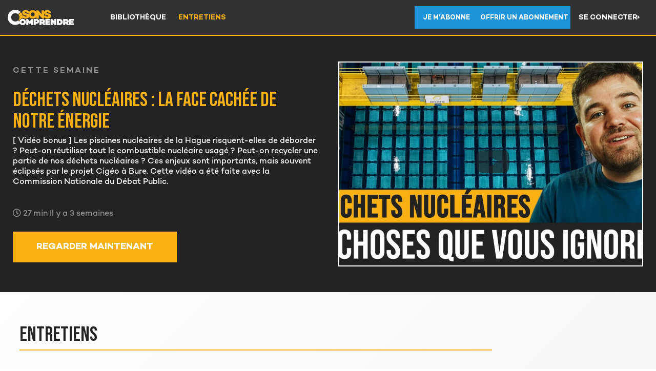

--- FILE ---
content_type: text/html; charset=UTF-8
request_url: https://www.osonscomprendre.com/bibliotheque/entretiens/
body_size: 13953
content:

<html lang="fr">
<head>
    <!-- Meta Pixel Code -->
    <script>
    !function(f,b,e,v,n,t,s)
    {if(f.fbq)return;n=f.fbq=function(){n.callMethod?
    n.callMethod.apply(n,arguments):n.queue.push(arguments)};
    if(!f._fbq)f._fbq=n;n.push=n;n.loaded=!0;n.version='2.0';
    n.queue=[];t=b.createElement(e);t.async=!0;
    t.src=v;s=b.getElementsByTagName(e)[0];
    s.parentNode.insertBefore(t,s)}(window, document,'script',
    'https://connect.facebook.net/en_US/fbevents.js');
    fbq('init', '433222655266691');
    fbq('track', 'PageView');
    </script>
    <noscript><img height="1" width="1" style="display:none"
    src="https://www.facebook.com/tr?id=433222655266691&ev=PageView&noscript=1"
    /></noscript>
    <!-- End Meta Pixel Code -->
        
    
    
    
    <!-- Google Tag Manager -->
    <script>(function(w,d,s,l,i){w[l]=w[l]||[];w[l].push({'gtm.start':
    new Date().getTime(),event:'gtm.js'});var f=d.getElementsByTagName(s)[0],
    j=d.createElement(s),dl=l!='dataLayer'?'&l='+l:'';j.async=true;j.src=
    'https://www.googletagmanager.com/gtm.js?id='+i+dl;f.parentNode.insertBefore(j,f);
    })(window,document,'script','dataLayer','GTM-MHFZNQM');</script>
    <!-- End Google Tag Manager -->


    <meta name="google-site-verification" content="jQd8wSbqq8XlSfT56ovsvZOqoDOX9NiTSkbM30C3jUU" />
    <meta name="facebook-domain-verification" content="54lna4dguwgf1qwfw26tus9lgsw6ri" />
    <meta http-equiv="X-UA-Compatible" content="IE=edge">
    <meta charset="UTF-8" />
    <meta name="viewport" content="width=device-width, initial-scale=1" />
    <link rel="profile" href="https://gmpg.org/xfn/11" />

    <title>Entretiens - Osons Comprendre</title>

    <meta name='robots' content='noindex, follow' />
	<style>img:is([sizes="auto" i], [sizes^="auto," i]) { contain-intrinsic-size: 3000px 1500px }</style>
	
	<!-- This site is optimized with the Yoast SEO plugin v26.4 - https://yoast.com/wordpress/plugins/seo/ -->
	<meta property="og:locale" content="fr_FR" />
	<meta property="og:type" content="article" />
	<meta property="og:title" content="Entretiens - Osons Comprendre" />
	<meta property="og:url" content="https://www.osonscomprendre.com/bibliotheque/entretiens/" />
	<meta property="og:site_name" content="Osons Comprendre" />
	<meta property="article:publisher" content="https://fr-fr.facebook.com/osonscauser/" />
	<meta property="article:modified_time" content="2021-07-05T12:19:24+00:00" />
	<meta property="og:image" content="https://www.osonscomprendre.com/wp-content/uploads/2019/12/home-partage-FB-lancement-1200-630.jpg" />
	<meta property="og:image:width" content="1200" />
	<meta property="og:image:height" content="630" />
	<meta property="og:image:type" content="image/jpeg" />
	<meta name="twitter:card" content="summary_large_image" />
	<meta name="twitter:site" content="@osonscauser" />
	<script type="application/ld+json" class="yoast-schema-graph">{"@context":"https://schema.org","@graph":[{"@type":"WebPage","@id":"https://www.osonscomprendre.com/bibliotheque/entretiens/","url":"https://www.osonscomprendre.com/bibliotheque/entretiens/","name":"Entretiens - Osons Comprendre","isPartOf":{"@id":"https://www.osonscomprendre.com/#website"},"datePublished":"2021-06-24T15:13:12+00:00","dateModified":"2021-07-05T12:19:24+00:00","breadcrumb":{"@id":"https://www.osonscomprendre.com/bibliotheque/entretiens/#breadcrumb"},"inLanguage":"fr-FR","potentialAction":[{"@type":"ReadAction","target":["https://www.osonscomprendre.com/bibliotheque/entretiens/"]}]},{"@type":"BreadcrumbList","@id":"https://www.osonscomprendre.com/bibliotheque/entretiens/#breadcrumb","itemListElement":[{"@type":"ListItem","position":1,"name":"Accueil","item":"https://www.osonscomprendre.com/"},{"@type":"ListItem","position":2,"name":"Entretiens"}]},{"@type":"WebSite","@id":"https://www.osonscomprendre.com/#website","url":"https://www.osonscomprendre.com/","name":"Osons Comprendre","description":"","potentialAction":[{"@type":"SearchAction","target":{"@type":"EntryPoint","urlTemplate":"https://www.osonscomprendre.com/?s={search_term_string}"},"query-input":{"@type":"PropertyValueSpecification","valueRequired":true,"valueName":"search_term_string"}}],"inLanguage":"fr-FR"}]}</script>
	<!-- / Yoast SEO plugin. -->


<script type="text/javascript">
/* <![CDATA[ */
window._wpemojiSettings = {"baseUrl":"https:\/\/s.w.org\/images\/core\/emoji\/16.0.1\/72x72\/","ext":".png","svgUrl":"https:\/\/s.w.org\/images\/core\/emoji\/16.0.1\/svg\/","svgExt":".svg","source":{"concatemoji":"https:\/\/www.osonscomprendre.com\/wp-includes\/js\/wp-emoji-release.min.js?ver=6.8.3"}};
/*! This file is auto-generated */
!function(s,n){var o,i,e;function c(e){try{var t={supportTests:e,timestamp:(new Date).valueOf()};sessionStorage.setItem(o,JSON.stringify(t))}catch(e){}}function p(e,t,n){e.clearRect(0,0,e.canvas.width,e.canvas.height),e.fillText(t,0,0);var t=new Uint32Array(e.getImageData(0,0,e.canvas.width,e.canvas.height).data),a=(e.clearRect(0,0,e.canvas.width,e.canvas.height),e.fillText(n,0,0),new Uint32Array(e.getImageData(0,0,e.canvas.width,e.canvas.height).data));return t.every(function(e,t){return e===a[t]})}function u(e,t){e.clearRect(0,0,e.canvas.width,e.canvas.height),e.fillText(t,0,0);for(var n=e.getImageData(16,16,1,1),a=0;a<n.data.length;a++)if(0!==n.data[a])return!1;return!0}function f(e,t,n,a){switch(t){case"flag":return n(e,"\ud83c\udff3\ufe0f\u200d\u26a7\ufe0f","\ud83c\udff3\ufe0f\u200b\u26a7\ufe0f")?!1:!n(e,"\ud83c\udde8\ud83c\uddf6","\ud83c\udde8\u200b\ud83c\uddf6")&&!n(e,"\ud83c\udff4\udb40\udc67\udb40\udc62\udb40\udc65\udb40\udc6e\udb40\udc67\udb40\udc7f","\ud83c\udff4\u200b\udb40\udc67\u200b\udb40\udc62\u200b\udb40\udc65\u200b\udb40\udc6e\u200b\udb40\udc67\u200b\udb40\udc7f");case"emoji":return!a(e,"\ud83e\udedf")}return!1}function g(e,t,n,a){var r="undefined"!=typeof WorkerGlobalScope&&self instanceof WorkerGlobalScope?new OffscreenCanvas(300,150):s.createElement("canvas"),o=r.getContext("2d",{willReadFrequently:!0}),i=(o.textBaseline="top",o.font="600 32px Arial",{});return e.forEach(function(e){i[e]=t(o,e,n,a)}),i}function t(e){var t=s.createElement("script");t.src=e,t.defer=!0,s.head.appendChild(t)}"undefined"!=typeof Promise&&(o="wpEmojiSettingsSupports",i=["flag","emoji"],n.supports={everything:!0,everythingExceptFlag:!0},e=new Promise(function(e){s.addEventListener("DOMContentLoaded",e,{once:!0})}),new Promise(function(t){var n=function(){try{var e=JSON.parse(sessionStorage.getItem(o));if("object"==typeof e&&"number"==typeof e.timestamp&&(new Date).valueOf()<e.timestamp+604800&&"object"==typeof e.supportTests)return e.supportTests}catch(e){}return null}();if(!n){if("undefined"!=typeof Worker&&"undefined"!=typeof OffscreenCanvas&&"undefined"!=typeof URL&&URL.createObjectURL&&"undefined"!=typeof Blob)try{var e="postMessage("+g.toString()+"("+[JSON.stringify(i),f.toString(),p.toString(),u.toString()].join(",")+"));",a=new Blob([e],{type:"text/javascript"}),r=new Worker(URL.createObjectURL(a),{name:"wpTestEmojiSupports"});return void(r.onmessage=function(e){c(n=e.data),r.terminate(),t(n)})}catch(e){}c(n=g(i,f,p,u))}t(n)}).then(function(e){for(var t in e)n.supports[t]=e[t],n.supports.everything=n.supports.everything&&n.supports[t],"flag"!==t&&(n.supports.everythingExceptFlag=n.supports.everythingExceptFlag&&n.supports[t]);n.supports.everythingExceptFlag=n.supports.everythingExceptFlag&&!n.supports.flag,n.DOMReady=!1,n.readyCallback=function(){n.DOMReady=!0}}).then(function(){return e}).then(function(){var e;n.supports.everything||(n.readyCallback(),(e=n.source||{}).concatemoji?t(e.concatemoji):e.wpemoji&&e.twemoji&&(t(e.twemoji),t(e.wpemoji)))}))}((window,document),window._wpemojiSettings);
/* ]]> */
</script>
<style id='wp-emoji-styles-inline-css' type='text/css'>

	img.wp-smiley, img.emoji {
		display: inline !important;
		border: none !important;
		box-shadow: none !important;
		height: 1em !important;
		width: 1em !important;
		margin: 0 0.07em !important;
		vertical-align: -0.1em !important;
		background: none !important;
		padding: 0 !important;
	}
</style>
<link rel='stylesheet' id='wp-block-library-css' href='https://www.osonscomprendre.com/wp-includes/css/dist/block-library/style.min.css?ver=6.8.3' type='text/css' media='all' />
<style id='classic-theme-styles-inline-css' type='text/css'>
/*! This file is auto-generated */
.wp-block-button__link{color:#fff;background-color:#32373c;border-radius:9999px;box-shadow:none;text-decoration:none;padding:calc(.667em + 2px) calc(1.333em + 2px);font-size:1.125em}.wp-block-file__button{background:#32373c;color:#fff;text-decoration:none}
</style>
<style id='global-styles-inline-css' type='text/css'>
:root{--wp--preset--aspect-ratio--square: 1;--wp--preset--aspect-ratio--4-3: 4/3;--wp--preset--aspect-ratio--3-4: 3/4;--wp--preset--aspect-ratio--3-2: 3/2;--wp--preset--aspect-ratio--2-3: 2/3;--wp--preset--aspect-ratio--16-9: 16/9;--wp--preset--aspect-ratio--9-16: 9/16;--wp--preset--color--black: #000000;--wp--preset--color--cyan-bluish-gray: #abb8c3;--wp--preset--color--white: #ffffff;--wp--preset--color--pale-pink: #f78da7;--wp--preset--color--vivid-red: #cf2e2e;--wp--preset--color--luminous-vivid-orange: #ff6900;--wp--preset--color--luminous-vivid-amber: #fcb900;--wp--preset--color--light-green-cyan: #7bdcb5;--wp--preset--color--vivid-green-cyan: #00d084;--wp--preset--color--pale-cyan-blue: #8ed1fc;--wp--preset--color--vivid-cyan-blue: #0693e3;--wp--preset--color--vivid-purple: #9b51e0;--wp--preset--gradient--vivid-cyan-blue-to-vivid-purple: linear-gradient(135deg,rgba(6,147,227,1) 0%,rgb(155,81,224) 100%);--wp--preset--gradient--light-green-cyan-to-vivid-green-cyan: linear-gradient(135deg,rgb(122,220,180) 0%,rgb(0,208,130) 100%);--wp--preset--gradient--luminous-vivid-amber-to-luminous-vivid-orange: linear-gradient(135deg,rgba(252,185,0,1) 0%,rgba(255,105,0,1) 100%);--wp--preset--gradient--luminous-vivid-orange-to-vivid-red: linear-gradient(135deg,rgba(255,105,0,1) 0%,rgb(207,46,46) 100%);--wp--preset--gradient--very-light-gray-to-cyan-bluish-gray: linear-gradient(135deg,rgb(238,238,238) 0%,rgb(169,184,195) 100%);--wp--preset--gradient--cool-to-warm-spectrum: linear-gradient(135deg,rgb(74,234,220) 0%,rgb(151,120,209) 20%,rgb(207,42,186) 40%,rgb(238,44,130) 60%,rgb(251,105,98) 80%,rgb(254,248,76) 100%);--wp--preset--gradient--blush-light-purple: linear-gradient(135deg,rgb(255,206,236) 0%,rgb(152,150,240) 100%);--wp--preset--gradient--blush-bordeaux: linear-gradient(135deg,rgb(254,205,165) 0%,rgb(254,45,45) 50%,rgb(107,0,62) 100%);--wp--preset--gradient--luminous-dusk: linear-gradient(135deg,rgb(255,203,112) 0%,rgb(199,81,192) 50%,rgb(65,88,208) 100%);--wp--preset--gradient--pale-ocean: linear-gradient(135deg,rgb(255,245,203) 0%,rgb(182,227,212) 50%,rgb(51,167,181) 100%);--wp--preset--gradient--electric-grass: linear-gradient(135deg,rgb(202,248,128) 0%,rgb(113,206,126) 100%);--wp--preset--gradient--midnight: linear-gradient(135deg,rgb(2,3,129) 0%,rgb(40,116,252) 100%);--wp--preset--font-size--small: 13px;--wp--preset--font-size--medium: 20px;--wp--preset--font-size--large: 36px;--wp--preset--font-size--x-large: 42px;--wp--preset--spacing--20: 0.44rem;--wp--preset--spacing--30: 0.67rem;--wp--preset--spacing--40: 1rem;--wp--preset--spacing--50: 1.5rem;--wp--preset--spacing--60: 2.25rem;--wp--preset--spacing--70: 3.38rem;--wp--preset--spacing--80: 5.06rem;--wp--preset--shadow--natural: 6px 6px 9px rgba(0, 0, 0, 0.2);--wp--preset--shadow--deep: 12px 12px 50px rgba(0, 0, 0, 0.4);--wp--preset--shadow--sharp: 6px 6px 0px rgba(0, 0, 0, 0.2);--wp--preset--shadow--outlined: 6px 6px 0px -3px rgba(255, 255, 255, 1), 6px 6px rgba(0, 0, 0, 1);--wp--preset--shadow--crisp: 6px 6px 0px rgba(0, 0, 0, 1);}:where(.is-layout-flex){gap: 0.5em;}:where(.is-layout-grid){gap: 0.5em;}body .is-layout-flex{display: flex;}.is-layout-flex{flex-wrap: wrap;align-items: center;}.is-layout-flex > :is(*, div){margin: 0;}body .is-layout-grid{display: grid;}.is-layout-grid > :is(*, div){margin: 0;}:where(.wp-block-columns.is-layout-flex){gap: 2em;}:where(.wp-block-columns.is-layout-grid){gap: 2em;}:where(.wp-block-post-template.is-layout-flex){gap: 1.25em;}:where(.wp-block-post-template.is-layout-grid){gap: 1.25em;}.has-black-color{color: var(--wp--preset--color--black) !important;}.has-cyan-bluish-gray-color{color: var(--wp--preset--color--cyan-bluish-gray) !important;}.has-white-color{color: var(--wp--preset--color--white) !important;}.has-pale-pink-color{color: var(--wp--preset--color--pale-pink) !important;}.has-vivid-red-color{color: var(--wp--preset--color--vivid-red) !important;}.has-luminous-vivid-orange-color{color: var(--wp--preset--color--luminous-vivid-orange) !important;}.has-luminous-vivid-amber-color{color: var(--wp--preset--color--luminous-vivid-amber) !important;}.has-light-green-cyan-color{color: var(--wp--preset--color--light-green-cyan) !important;}.has-vivid-green-cyan-color{color: var(--wp--preset--color--vivid-green-cyan) !important;}.has-pale-cyan-blue-color{color: var(--wp--preset--color--pale-cyan-blue) !important;}.has-vivid-cyan-blue-color{color: var(--wp--preset--color--vivid-cyan-blue) !important;}.has-vivid-purple-color{color: var(--wp--preset--color--vivid-purple) !important;}.has-black-background-color{background-color: var(--wp--preset--color--black) !important;}.has-cyan-bluish-gray-background-color{background-color: var(--wp--preset--color--cyan-bluish-gray) !important;}.has-white-background-color{background-color: var(--wp--preset--color--white) !important;}.has-pale-pink-background-color{background-color: var(--wp--preset--color--pale-pink) !important;}.has-vivid-red-background-color{background-color: var(--wp--preset--color--vivid-red) !important;}.has-luminous-vivid-orange-background-color{background-color: var(--wp--preset--color--luminous-vivid-orange) !important;}.has-luminous-vivid-amber-background-color{background-color: var(--wp--preset--color--luminous-vivid-amber) !important;}.has-light-green-cyan-background-color{background-color: var(--wp--preset--color--light-green-cyan) !important;}.has-vivid-green-cyan-background-color{background-color: var(--wp--preset--color--vivid-green-cyan) !important;}.has-pale-cyan-blue-background-color{background-color: var(--wp--preset--color--pale-cyan-blue) !important;}.has-vivid-cyan-blue-background-color{background-color: var(--wp--preset--color--vivid-cyan-blue) !important;}.has-vivid-purple-background-color{background-color: var(--wp--preset--color--vivid-purple) !important;}.has-black-border-color{border-color: var(--wp--preset--color--black) !important;}.has-cyan-bluish-gray-border-color{border-color: var(--wp--preset--color--cyan-bluish-gray) !important;}.has-white-border-color{border-color: var(--wp--preset--color--white) !important;}.has-pale-pink-border-color{border-color: var(--wp--preset--color--pale-pink) !important;}.has-vivid-red-border-color{border-color: var(--wp--preset--color--vivid-red) !important;}.has-luminous-vivid-orange-border-color{border-color: var(--wp--preset--color--luminous-vivid-orange) !important;}.has-luminous-vivid-amber-border-color{border-color: var(--wp--preset--color--luminous-vivid-amber) !important;}.has-light-green-cyan-border-color{border-color: var(--wp--preset--color--light-green-cyan) !important;}.has-vivid-green-cyan-border-color{border-color: var(--wp--preset--color--vivid-green-cyan) !important;}.has-pale-cyan-blue-border-color{border-color: var(--wp--preset--color--pale-cyan-blue) !important;}.has-vivid-cyan-blue-border-color{border-color: var(--wp--preset--color--vivid-cyan-blue) !important;}.has-vivid-purple-border-color{border-color: var(--wp--preset--color--vivid-purple) !important;}.has-vivid-cyan-blue-to-vivid-purple-gradient-background{background: var(--wp--preset--gradient--vivid-cyan-blue-to-vivid-purple) !important;}.has-light-green-cyan-to-vivid-green-cyan-gradient-background{background: var(--wp--preset--gradient--light-green-cyan-to-vivid-green-cyan) !important;}.has-luminous-vivid-amber-to-luminous-vivid-orange-gradient-background{background: var(--wp--preset--gradient--luminous-vivid-amber-to-luminous-vivid-orange) !important;}.has-luminous-vivid-orange-to-vivid-red-gradient-background{background: var(--wp--preset--gradient--luminous-vivid-orange-to-vivid-red) !important;}.has-very-light-gray-to-cyan-bluish-gray-gradient-background{background: var(--wp--preset--gradient--very-light-gray-to-cyan-bluish-gray) !important;}.has-cool-to-warm-spectrum-gradient-background{background: var(--wp--preset--gradient--cool-to-warm-spectrum) !important;}.has-blush-light-purple-gradient-background{background: var(--wp--preset--gradient--blush-light-purple) !important;}.has-blush-bordeaux-gradient-background{background: var(--wp--preset--gradient--blush-bordeaux) !important;}.has-luminous-dusk-gradient-background{background: var(--wp--preset--gradient--luminous-dusk) !important;}.has-pale-ocean-gradient-background{background: var(--wp--preset--gradient--pale-ocean) !important;}.has-electric-grass-gradient-background{background: var(--wp--preset--gradient--electric-grass) !important;}.has-midnight-gradient-background{background: var(--wp--preset--gradient--midnight) !important;}.has-small-font-size{font-size: var(--wp--preset--font-size--small) !important;}.has-medium-font-size{font-size: var(--wp--preset--font-size--medium) !important;}.has-large-font-size{font-size: var(--wp--preset--font-size--large) !important;}.has-x-large-font-size{font-size: var(--wp--preset--font-size--x-large) !important;}
:where(.wp-block-post-template.is-layout-flex){gap: 1.25em;}:where(.wp-block-post-template.is-layout-grid){gap: 1.25em;}
:where(.wp-block-columns.is-layout-flex){gap: 2em;}:where(.wp-block-columns.is-layout-grid){gap: 2em;}
:root :where(.wp-block-pullquote){font-size: 1.5em;line-height: 1.6;}
</style>
<link rel="https://api.w.org/" href="https://www.osonscomprendre.com/wp-json/" /><link rel="EditURI" type="application/rsd+xml" title="RSD" href="https://www.osonscomprendre.com/xmlrpc.php?rsd" />
<link rel='shortlink' href='https://www.osonscomprendre.com/?p=89376' />
<link rel="alternate" title="oEmbed (JSON)" type="application/json+oembed" href="https://www.osonscomprendre.com/wp-json/oembed/1.0/embed?url=https%3A%2F%2Fwww.osonscomprendre.com%2Fbibliotheque%2Fentretiens%2F" />
<link rel="alternate" title="oEmbed (XML)" type="text/xml+oembed" href="https://www.osonscomprendre.com/wp-json/oembed/1.0/embed?url=https%3A%2F%2Fwww.osonscomprendre.com%2Fbibliotheque%2Fentretiens%2F&#038;format=xml" />

    
    <link rel="stylesheet" type="text/css" href="https://www.osonscomprendre.com/wp-content/themes/starter-wordpress/tools/dist/assets/css/styles.css?v=4.1.2">

    <script> 
        var $buoop = {required:{e:-4,f:-3,o:-3,s:-1,c:-3},insecure:true,api:2021.12 }; 
        function $buo_f(){ 
            var e = document.createElement("script"); 
            e.src = "//browser-update.org/update.min.js"; 
            document.body.appendChild(e);
        };
        try {
            document.addEventListener("DOMContentLoaded", $buo_f, false)
        }
        catch(e){
            window.attachEvent("onload", $buo_f)
        }
    </script>

    <script src="https://player.vimeo.com/api/player.js"></script>
    <script src="//fast.wistia.com/assets/external/E-v1.js" async></script>

    <script src="https://unpkg.com/popper.js@1"></script>
    <script src="https://unpkg.com/tippy.js@5"></script>
    <script src="https://unpkg.com/air-datepicker@3.0.1/air-datepicker.js"></script>
    <link rel="stylesheet" type="text/css" href="https://unpkg.com/air-datepicker@3.0.1/air-datepicker.css">

    <script src="https://www.osonscomprendre.com/wp-content/themes/starter-wordpress/tools/dist/assets/js/ie.js"></script>
    <script src="https://www.osonscomprendre.com/wp-content/themes/starter-wordpress/tools/dist/assets/js/jquery.min.js"></script>
    <script src="https://www.osonscomprendre.com/wp-content/themes/starter-wordpress/tools/dist/assets/js/jquery-ui.min.js"></script>
    <script src="https://www.osonscomprendre.com/wp-content/themes/starter-wordpress/tools/dist/assets/js/awesome.js"></script>
    <script src="https://www.osonscomprendre.com/wp-content/themes/starter-wordpress/tools/dist/assets/js/overhang.min.js"></script>
    <script src="https://www.osonscomprendre.com/wp-content/themes/starter-wordpress/tools/dist/assets/js/micromodal.min.js"></script>
    <script src="https://www.osonscomprendre.com/wp-content/themes/starter-wordpress/tools/dist/assets/js/likematerial.js"></script>

            <script src="https://www.osonscomprendre.com/wp-content/themes/starter-wordpress/tools/dist/assets/js/global.js?v=4.1.1"></script>
    </head>
<body class="wp-singular catvideo-template-default single single-catvideo postid-89376 wp-theme-starter-wordpress"     data-home="https://www.osonscomprendre.com"
    data-error-ajax="Un problème est survenu merci de nous contacter si le problème persiste."
    data-url-ajax="https://www.osonscomprendre.com/wp-admin/admin-ajax.php"
    data-dashboard="https://www.osonscomprendre.com/bibliotheque/">

    <!-- Google Tag Manager (noscript) -->
    <noscript><iframe src="https://www.googletagmanager.com/ns.html?id=GTM-MHFZNQM"
    height="0" width="0" style="display:none;visibility:hidden"></iframe></noscript>
    <!-- End Google Tag Manager (noscript) -->

    <div class="global" >
        <div class="global-content">
    <div class="block-header dashboard">
        
<div class="home-menu">
    <!-- Logo (ordre 1) -->
    <div class="block-header-logo">
        <a href="https://www.osonscomprendre.com" title="Osons comprendre">Osons comprendre</a>
    </div>

    <!-- Menu navigation desktop (caché en mobile) -->
    <div class="menu-dashboard">
        <ul>
            <li class="">
                <a href="https://www.osonscomprendre.com/bibliotheque/" title="Bibliothèque">Bibliothèque</a>
            </li>
            <li class="active">
                <a href="https://www.osonscomprendre.com/bibliotheque/entretiens/" title="Entretiens">Entretiens</a>
            </li>
                    </ul>
    </div>

    <!-- Menu utilisateur "Se connecter/Mon compte" (ordre 2 en mobile) -->
    <div class="block-header-menu current-user">
                    <!-- Boutons d'abonnement (cachés en mobile) -->
            <a class="button--info" href="https://www.osonscomprendre.com/offres" title="Je m'abonne">Je m'abonne</a>
            <a class="button--info" href="https://www.osonscomprendre.com/offrir-un-abonnement/" title="Offrir un abonnement">Offrir un abonnement</a>
            
            <!-- Bouton se connecter (visible partout) -->
            <span data-redirect="" id="login-button">Se connecter <i class="fas fa-caret-right" aria-hidden="true"></i></span>
            </div>

    <!-- Menu mobile hamburger (ordre 3 en mobile) -->
    <div id="dashboard-menu-mobile">
        <button class="nav-button" type="button" role="button" aria-label="Ouvrir/fermer le menu de navigation">
            <span class="hamburger-line"></span>
            <span class="hamburger-line"></span>
        </button>
    </div>
</div>    </div>

<div class="member-videos-header">
    <div class="member-video-weeks">
        
                    
            <div class="left">
                <div class="member-video-weeks-info-string">
                    <h2>Cette semaine</h2>
                    <h1>Déchets nucléaires : la face cachée de notre énergie</h1>
                    <p>[ Vidéo bonus ] Les piscines nucléaires de la Hague risquent-elles de déborder ? Peut-on réutiliser tout le combustible nucléaire usagé ? Peut-on recycler une partie de nos déchets nucléaires ? Ces enjeux sont importants, mais souvent éclipsés par le projet Cigéo à Bure.
Cette vidéo a été faite avec la Commission Nationale du Débat Public. </p>
                </div>

                <div class="video-weeks-info">
                    <i class="far fa-clock"></i>
                    <span>27 min</span>
                    <span>Il y a 3 semaines</span>
                </div>

                <div class="video-show">
                    <a href="https://www.osonscomprendre.com/video/dechets-nucleaires-la-face-cachee-de-notre-energie/" class="button-watch-now" title="Regarder maintenant">Regarder maintenant</a>
                </div>
            </div>
            <div class="right">
                <div class="video-weeks-image" style="background-image: url('https://www.osonscomprendre.com/wp-content/uploads/2025/10/Vignette-CNDP-Dechets-Nuke-1200x675.jpg');">
                        
                    <a href="https://www.osonscomprendre.com/video/dechets-nucleaires-la-face-cachee-de-notre-energie/" title="Déchets nucléaires : la face cachée de notre énergie">Déchets nucléaires : la face cachée de notre énergie</a>
                    <i class="fab fa-youtube"></i>
                </div>
            </div>

            <div class="clear"></div>
            </div>
</div>

<div class="member-videos">

    <div class="member-videos-wrapper">
        <div class="left">
                    </div>

        <div class="right">
            <div class="member-video-list">

                
                <div class="member-video-list-content">

                    
                                            <h4>Entretiens</h4>
                        <div class="separation"></div>
                    
                    <div class="list-content">
                                                    <ul>
                                                                    
                                                                            <li>
                                            <a href="https://www.osonscomprendre.com/video/osons-comprendre-saison-4-du-changement-et-des-nouveautes/" title="Osons Comprendre saison 4 : du changement et des nouveautés">Osons Comprendre saison 4 : du changement et des nouveautés</a>

                                            <div class="video-image" style="background-image: url('https://www.osonscomprendre.com/wp-content/uploads/2022/09/saison-4-programme-2022-2-1200x674.jpg'); ">
                                                                                                <i class="fab fa-youtube"></i>
                                            </div>

                                            <div class="video-wrapper">
                                                <div class="video-content">
                                                    <h5>Osons Comprendre saison 4 : du changement et des nouveautés</h5>
                                                </div>

                                                <div class="video-info">
                                                    <i class="far fa-clock"></i>
                                                    <span>13 min</span>
                                                    <span class="point">.</span>
                                                    <span>Il y a 165 semaines</span>
                                                </div>
                                            </div>
                                        </li>
                                                                                                        
                                                                            <li>
                                            <a href="https://www.osonscomprendre.com/video/saison-3-saison-presidentielle-tous-nos-projets/" title="Saison 3, saison présidentielle : tous nos projets !">Saison 3, saison présidentielle : tous nos projets !</a>

                                            <div class="video-image" style="background-image: url('https://www.osonscomprendre.com/wp-content/uploads/2021/09/vignette-OCOP-video-rentree-21-22-nd-1200x673.jpg'); ">
                                                                                                <i class="fab fa-youtube"></i>
                                            </div>

                                            <div class="video-wrapper">
                                                <div class="video-content">
                                                    <h5>Saison 3, saison présidentielle : tous nos projets !</h5>
                                                </div>

                                                <div class="video-info">
                                                    <i class="far fa-clock"></i>
                                                    <span>9 min</span>
                                                    <span class="point">.</span>
                                                    <span>Il y a 217 semaines</span>
                                                </div>
                                            </div>
                                        </li>
                                                                                                        
                                                                            <li>
                                            <a href="https://www.osonscomprendre.com/video/construire-le-monde-post-covid-discussion-avec-francois-ruffin/" title="Construire le monde post covid. Discussion avec François Ruffin">Construire le monde post covid. Discussion avec François Ruffin</a>

                                            <div class="video-image" style="background-image: url('https://www.osonscomprendre.com/wp-content/uploads/2021/05/vignette-ruffin-1200x675.jpg'); ">
                                                                                                <i class="fab fa-youtube"></i>
                                            </div>

                                            <div class="video-wrapper">
                                                <div class="video-content">
                                                    <h5>Construire le monde post covid. Discussion avec François Ruffin</h5>
                                                </div>

                                                <div class="video-info">
                                                    <i class="far fa-clock"></i>
                                                    <span>1h27min</span>
                                                    <span class="point">.</span>
                                                    <span>Il y a 236 semaines</span>
                                                </div>
                                            </div>
                                        </li>
                                                                                                        
                                                                            <li>
                                            <a href="https://www.osonscomprendre.com/video/peut-on-survivre-a-lepuisement-des-ressources-philippe-bihouix/" title="Peut-on survivre à l'épuisement des ressources ? - Philippe Bihouix">Peut-on survivre à l'épuisement des ressources ? - Philippe Bihouix</a>

                                            <div class="video-image" style="background-image: url('https://www.osonscomprendre.com/wp-content/uploads/2021/04/vignette-bihouix-1200x675.jpg'); ">
                                                                                                <i class="fab fa-youtube"></i>
                                            </div>

                                            <div class="video-wrapper">
                                                <div class="video-content">
                                                    <h5>Peut-on survivre à l'épuisement des ressources ? - Philippe Bihouix</h5>
                                                </div>

                                                <div class="video-info">
                                                    <i class="far fa-clock"></i>
                                                    <span>1h26min</span>
                                                    <span class="point">.</span>
                                                    <span>Il y a 238 semaines</span>
                                                </div>
                                            </div>
                                        </li>
                                                                                                        
                                                                            <li>
                                            <a href="https://www.osonscomprendre.com/video/crise-covid-lexplosion-des-inegalites/" title="Économie juste et écologique : mission impossible ? - Lucas Chancel">Économie juste et écologique : mission impossible ? - Lucas Chancel</a>

                                            <div class="video-image" style="background-image: url('https://www.osonscomprendre.com/wp-content/uploads/2021/04/chancel-eco-juste-ecolo-1200x675.jpg'); ">
                                                                                                <i class="fab fa-youtube"></i>
                                            </div>

                                            <div class="video-wrapper">
                                                <div class="video-content">
                                                    <h5>Économie juste et écologique : mission impossible ? - Lucas Chancel</h5>
                                                </div>

                                                <div class="video-info">
                                                    <i class="far fa-clock"></i>
                                                    <span>1h25min</span>
                                                    <span class="point">.</span>
                                                    <span>Il y a 239 semaines</span>
                                                </div>
                                            </div>
                                        </li>
                                                                                                        
                                                                            <li>
                                            <a href="https://www.osonscomprendre.com/video/faut-il-annuler-les-dettes-publiques/" title="Faut-il annuler les dettes publiques ? - Nicolas Dufrêne">Faut-il annuler les dettes publiques ? - Nicolas Dufrêne</a>

                                            <div class="video-image" style="background-image: url('https://www.osonscomprendre.com/wp-content/uploads/2021/04/vignette-dufrene-dette-publique-1200x675.jpg'); ">
                                                                                                <i class="fab fa-youtube"></i>
                                            </div>

                                            <div class="video-wrapper">
                                                <div class="video-content">
                                                    <h5>Faut-il annuler les dettes publiques ? - Nicolas Dufrêne</h5>
                                                </div>

                                                <div class="video-info">
                                                    <i class="far fa-clock"></i>
                                                    <span>1h22min</span>
                                                    <span class="point">.</span>
                                                    <span>Il y a 241 semaines</span>
                                                </div>
                                            </div>
                                        </li>
                                                                                                        
                                                                            <li>
                                            <a href="https://www.osonscomprendre.com/video/jeunesse-sacrifiee-precarite-chomage-isolement-avec-tom-chevalier/" title="Jeunesse sacrifiée ? Précarité, chômage, isolement - Tom Chevalier">Jeunesse sacrifiée ? Précarité, chômage, isolement - Tom Chevalier</a>

                                            <div class="video-image" style="background-image: url('https://www.osonscomprendre.com/wp-content/uploads/2021/03/vignette-tom-chevalier1-2-1200x677.jpg'); ">
                                                                                                <i class="fab fa-youtube"></i>
                                            </div>

                                            <div class="video-wrapper">
                                                <div class="video-content">
                                                    <h5>Jeunesse sacrifiée ? Précarité, chômage, isolement - Tom Chevalier</h5>
                                                </div>

                                                <div class="video-info">
                                                    <i class="far fa-clock"></i>
                                                    <span>1h28min</span>
                                                    <span class="point">.</span>
                                                    <span>Il y a 244 semaines</span>
                                                </div>
                                            </div>
                                        </li>
                                                                                                        
                                                                            <li>
                                            <a href="https://www.osonscomprendre.com/video/precarite-mal-logement-sdf-lalerte-de-la-fondation-abbe-pierre/" title="Précarité, mal logement, SDF : l'alerte de la fondation Abbé Pierre - Christophe Robert">Précarité, mal logement, SDF : l'alerte de la fondation Abbé Pierre - Christophe Robert</a>

                                            <div class="video-image" style="background-image: url('https://www.osonscomprendre.com/wp-content/uploads/2021/03/vignette-abbe-pierre-1-1200x677.jpg'); ">
                                                                                                <i class="fab fa-youtube"></i>
                                            </div>

                                            <div class="video-wrapper">
                                                <div class="video-content">
                                                    <h5>Précarité, mal logement, SDF : l'alerte de la fondation Abbé Pierre - Christophe Robert</h5>
                                                </div>

                                                <div class="video-info">
                                                    <i class="far fa-clock"></i>
                                                    <span>1h7min</span>
                                                    <span class="point">.</span>
                                                    <span>Il y a 245 semaines</span>
                                                </div>
                                            </div>
                                        </li>
                                                                                                        
                                                                            <li>
                                            <a href="https://www.osonscomprendre.com/video/contre-le-chomage-de-masse-1-million-demplois-verts/" title="Contre le chômage de masse : 1 million d'emplois verts - Chloé Ridel">Contre le chômage de masse : 1 million d'emplois verts - Chloé Ridel</a>

                                            <div class="video-image" style="background-image: url('https://www.osonscomprendre.com/wp-content/uploads/2021/02/vignette-chloe-ridel.jpg'); ">
                                                                                                <i class="fab fa-youtube"></i>
                                            </div>

                                            <div class="video-wrapper">
                                                <div class="video-content">
                                                    <h5>Contre le chômage de masse : 1 million d'emplois verts - Chloé Ridel</h5>
                                                </div>

                                                <div class="video-info">
                                                    <i class="far fa-clock"></i>
                                                    <span>1h2min</span>
                                                    <span class="point">.</span>
                                                    <span>Il y a 248 semaines</span>
                                                </div>
                                            </div>
                                        </li>
                                                                                                        
                                                                            <li>
                                            <a href="https://www.osonscomprendre.com/video/denis-robert-lentretien/" title="Denis Robert : l'entretien">Denis Robert : l'entretien</a>

                                            <div class="video-image" style="background-image: url('https://www.osonscomprendre.com/wp-content/uploads/2021/02/vignette-denis-robert.jpg'); ">
                                                                                                <i class="fab fa-youtube"></i>
                                            </div>

                                            <div class="video-wrapper">
                                                <div class="video-content">
                                                    <h5>Denis Robert : l'entretien</h5>
                                                </div>

                                                <div class="video-info">
                                                    <i class="far fa-clock"></i>
                                                    <span>1h12min</span>
                                                    <span class="point">.</span>
                                                    <span>Il y a 249 semaines</span>
                                                </div>
                                            </div>
                                        </li>
                                                                                                        
                                                                            <li>
                                            <a href="https://www.osonscomprendre.com/video/sociologie-de-linceste-avec-alice-debauche/" title="Sociologie de l'inceste et de la pédocriminalité - Alice Debauche">Sociologie de l'inceste et de la pédocriminalité - Alice Debauche</a>

                                            <div class="video-image" style="background-image: url('https://www.osonscomprendre.com/wp-content/uploads/2021/01/vignette-alice-debauche.jpg'); ">
                                                                                                <i class="fab fa-youtube"></i>
                                            </div>

                                            <div class="video-wrapper">
                                                <div class="video-content">
                                                    <h5>Sociologie de l'inceste et de la pédocriminalité - Alice Debauche</h5>
                                                </div>

                                                <div class="video-info">
                                                    <i class="far fa-clock"></i>
                                                    <span>1h14min</span>
                                                    <span class="point">.</span>
                                                    <span>Il y a 250 semaines</span>
                                                </div>
                                            </div>
                                        </li>
                                                                                                        
                                                                            <li>
                                            <a href="https://www.osonscomprendre.com/video/la-corruption-en-france-avec-elise-van-beneden-anticor/" title="La corruption en France, avec Élise van Beneden (Anticor)">La corruption en France, avec Élise van Beneden (Anticor)</a>

                                            <div class="video-image" style="background-image: url('https://www.osonscomprendre.com/wp-content/uploads/2021/01/vignette-entretien-anticor.jpg'); ">
                                                                                                <i class="fab fa-youtube"></i>
                                            </div>

                                            <div class="video-wrapper">
                                                <div class="video-content">
                                                    <h5>La corruption en France, avec Élise van Beneden (Anticor)</h5>
                                                </div>

                                                <div class="video-info">
                                                    <i class="far fa-clock"></i>
                                                    <span>1h26min</span>
                                                    <span class="point">.</span>
                                                    <span>Il y a 253 semaines</span>
                                                </div>
                                            </div>
                                        </li>
                                                                                                        
                                                                            <li>
                                            <a href="https://www.osonscomprendre.com/video/lise-barneoud-vaccins-covid-que-sait-on/" title="Lise Barnéoud. Vaccins covid : que sait-on ?">Lise Barnéoud. Vaccins covid : que sait-on ?</a>

                                            <div class="video-image" style="background-image: url('https://www.osonscomprendre.com/wp-content/uploads/2020/12/lise-barenoud.jpg'); ">
                                                                                                <i class="fab fa-youtube"></i>
                                            </div>

                                            <div class="video-wrapper">
                                                <div class="video-content">
                                                    <h5>Lise Barnéoud. Vaccins covid : que sait-on ?</h5>
                                                </div>

                                                <div class="video-info">
                                                    <i class="far fa-clock"></i>
                                                    <span>1h4min</span>
                                                    <span class="point">.</span>
                                                    <span>Il y a 257 semaines</span>
                                                </div>
                                            </div>
                                        </li>
                                                                                                        
                                                                            <li>
                                            <a href="https://www.osonscomprendre.com/video/live-osons-comprendre-a-1-an-nos-projets-2021/" title="LIVE : Osons comprendre a 1 an + nos projets 2021">LIVE : Osons comprendre a 1 an + nos projets 2021</a>

                                            <div class="video-image" style="background-image: url('https://www.osonscomprendre.com/wp-content/uploads/2020/12/vignette-live-1-an.jpg'); ">
                                                                                                <i class="fab fa-youtube"></i>
                                            </div>

                                            <div class="video-wrapper">
                                                <div class="video-content">
                                                    <h5>LIVE : Osons comprendre a 1 an + nos projets 2021</h5>
                                                </div>

                                                <div class="video-info">
                                                    <i class="far fa-clock"></i>
                                                    <span>1h49min</span>
                                                    <span class="point">.</span>
                                                    <span>Il y a 258 semaines</span>
                                                </div>
                                            </div>
                                        </li>
                                                                                                        
                                                                            <li>
                                            <a href="https://www.osonscomprendre.com/video/le-live-de-rentree-de-septembre/" title="Le live de rentrée de 2020">Le live de rentrée de 2020</a>

                                            <div class="video-image" style="background-image: url('https://www.osonscomprendre.com/wp-content/uploads/2020/09/brouillon-live-site-1.jpg'); ">
                                                                                                <i class="fab fa-youtube"></i>
                                            </div>

                                            <div class="video-wrapper">
                                                <div class="video-content">
                                                    <h5>Le live de rentrée de 2020</h5>
                                                </div>

                                                <div class="video-info">
                                                    <i class="far fa-clock"></i>
                                                    <span>2h33min</span>
                                                    <span class="point">.</span>
                                                    <span>Il y a 270 semaines</span>
                                                </div>
                                            </div>
                                        </li>
                                                                                                        
                                                                            <li>
                                            <a href="https://www.osonscomprendre.com/video/riches-pauvres-comment-avoir-des-impots-justes/" title="Riches, pauvres : comment avoir des impôts justes ?">Riches, pauvres : comment avoir des impôts justes ?</a>

                                            <div class="video-image" style="background-image: url('https://www.osonscomprendre.com/wp-content/uploads/2020/05/vignette-impots-justice-site.jpg'); ">
                                                                                                <i class="fab fa-youtube"></i>
                                            </div>

                                            <div class="video-wrapper">
                                                <div class="video-content">
                                                    <h5>Riches, pauvres : comment avoir des impôts justes ?</h5>
                                                </div>

                                                <div class="video-info">
                                                    <i class="far fa-clock"></i>
                                                    <span>2h2min</span>
                                                    <span class="point">.</span>
                                                    <span>Il y a 286 semaines</span>
                                                </div>
                                            </div>
                                        </li>
                                                                                                        
                                                                            <li>
                                            <a href="https://www.osonscomprendre.com/video/inegalites-petit-tour-dun-sujet-cle/" title="Inégalités : petit tour d'un sujet clé">Inégalités : petit tour d'un sujet clé</a>

                                            <div class="video-image" style="background-image: url('https://www.osonscomprendre.com/wp-content/uploads/2020/05/vignette-ineg-site.jpg'); ">
                                                                                                <i class="fab fa-youtube"></i>
                                            </div>

                                            <div class="video-wrapper">
                                                <div class="video-content">
                                                    <h5>Inégalités : petit tour d'un sujet clé</h5>
                                                </div>

                                                <div class="video-info">
                                                    <i class="far fa-clock"></i>
                                                    <span>2h7min</span>
                                                    <span class="point">.</span>
                                                    <span>Il y a 287 semaines</span>
                                                </div>
                                            </div>
                                        </li>
                                                                                                        
                                                                            <li>
                                            <a href="https://www.osonscomprendre.com/video/de-quoi-amazon-est-il-le-nom-avec-alma-dufour-et-david-gaborieau/" title="De quoi Amazon est-il le nom ? Avec Alma Dufour et David Gaborieau">De quoi Amazon est-il le nom ? Avec Alma Dufour et David Gaborieau</a>

                                            <div class="video-image" style="background-image: url('https://www.osonscomprendre.com/wp-content/uploads/2020/05/entretien-amazon-site.jpg'); ">
                                                                                                <i class="fab fa-youtube"></i>
                                            </div>

                                            <div class="video-wrapper">
                                                <div class="video-content">
                                                    <h5>De quoi Amazon est-il le nom ? Avec Alma Dufour et David Gaborieau</h5>
                                                </div>

                                                <div class="video-info">
                                                    <i class="far fa-clock"></i>
                                                    <span>1h54min</span>
                                                    <span class="point">.</span>
                                                    <span>Il y a 288 semaines</span>
                                                </div>
                                            </div>
                                        </li>
                                                                                                        
                                                                            <li>
                                            <a href="https://www.osonscomprendre.com/video/neoliberalisme-dettes-publiques-et-sortie-de-crise-avec-romaric-godin/" title="Néolibéralisme, dettes publiques et sortie de crise. Avec Romaric Godin">Néolibéralisme, dettes publiques et sortie de crise. Avec Romaric Godin</a>

                                            <div class="video-image" style="background-image: url('https://www.osonscomprendre.com/wp-content/uploads/2020/05/vignette-godin-site.jpg'); ">
                                                                                                <i class="fab fa-youtube"></i>
                                            </div>

                                            <div class="video-wrapper">
                                                <div class="video-content">
                                                    <h5>Néolibéralisme, dettes publiques et sortie de crise. Avec Romaric Godin</h5>
                                                </div>

                                                <div class="video-info">
                                                    <i class="far fa-clock"></i>
                                                    <span>2h23min</span>
                                                    <span class="point">.</span>
                                                    <span>Il y a 289 semaines</span>
                                                </div>
                                            </div>
                                        </li>
                                                                                                        
                                                                            <li>
                                            <a href="https://www.osonscomprendre.com/video/vers-la-fin-de-lunion-europeenne-avec-coralie-delaume/" title="Vers la fin de l'Union européenne ? Avec Coralie Delaume">Vers la fin de l'Union européenne ? Avec Coralie Delaume</a>

                                            <div class="video-image" style="background-image: url('https://www.osonscomprendre.com/wp-content/uploads/2020/04/vignette-delaume-gpe-FB.jpg'); ">
                                                                                                <i class="fab fa-youtube"></i>
                                            </div>

                                            <div class="video-wrapper">
                                                <div class="video-content">
                                                    <h5>Vers la fin de l'Union européenne ? Avec Coralie Delaume</h5>
                                                </div>

                                                <div class="video-info">
                                                    <i class="far fa-clock"></i>
                                                    <span>1h55min</span>
                                                    <span class="point">.</span>
                                                    <span>Il y a 290 semaines</span>
                                                </div>
                                            </div>
                                        </li>
                                                                                                        
                                                                            <li>
                                            <a href="https://www.osonscomprendre.com/video/science-et-coronavirus-avec-tania-louis-et-stephane-debove/" title="Science et coronavirus, avec Tania Louis et Stéphane Debove">Science et coronavirus, avec Tania Louis et Stéphane Debove</a>

                                            <div class="video-image" style="background-image: url('https://www.osonscomprendre.com/wp-content/uploads/2020/04/vignette-science-covid-tania-debove-YT-site.jpg'); ">
                                                                                                <i class="fab fa-youtube"></i>
                                            </div>

                                            <div class="video-wrapper">
                                                <div class="video-content">
                                                    <h5>Science et coronavirus, avec Tania Louis et Stéphane Debove</h5>
                                                </div>

                                                <div class="video-info">
                                                    <i class="far fa-clock"></i>
                                                    <span>2h7min</span>
                                                    <span class="point">.</span>
                                                    <span>Il y a 291 semaines</span>
                                                </div>
                                            </div>
                                        </li>
                                                                                                        
                                                                            <li>
                                            <a href="https://www.osonscomprendre.com/video/energie-et-climat-problemes-et-solutions-avec-le-reveilleur/" title="Énergie, climat : problèmes et solutions avec Le Réveilleur">Énergie, climat : problèmes et solutions avec Le Réveilleur</a>

                                            <div class="video-image" style="background-image: url('https://www.osonscomprendre.com/wp-content/uploads/2020/04/vignette-reveilleur-site.jpg'); ">
                                                                                                <i class="fab fa-youtube"></i>
                                            </div>

                                            <div class="video-wrapper">
                                                <div class="video-content">
                                                    <h5>Énergie, climat : problèmes et solutions avec Le Réveilleur</h5>
                                                </div>

                                                <div class="video-info">
                                                    <i class="far fa-clock"></i>
                                                    <span>1h55min</span>
                                                    <span class="point">.</span>
                                                    <span>Il y a 292 semaines</span>
                                                </div>
                                            </div>
                                        </li>
                                                                                                        
                                                                            <li>
                                            <a href="https://www.osonscomprendre.com/video/comment-sauver-les-gens-avant-la-finance-live-special-coronavirus-avec-heureka/" title="Comment sauver les gens avant la finance ? Live avec Heu?reka">Comment sauver les gens avant la finance ? Live avec Heu?reka</a>

                                            <div class="video-image" style="background-image: url('https://www.osonscomprendre.com/wp-content/uploads/2020/04/vignette-heureka-site.jpg'); ">
                                                                                                <i class="fab fa-youtube"></i>
                                            </div>

                                            <div class="video-wrapper">
                                                <div class="video-content">
                                                    <h5>Comment sauver les gens avant la finance ? Live avec Heu?reka</h5>
                                                </div>

                                                <div class="video-info">
                                                    <i class="far fa-clock"></i>
                                                    <span>2h34min</span>
                                                    <span class="point">.</span>
                                                    <span>Il y a 293 semaines</span>
                                                </div>
                                            </div>
                                        </li>
                                                                                                </ul>
                                            </div>

                    <div class="paginate-video">
                    </div>
                </div>
            </div>
        </div>

        <div class="clear"></div>
    </div>
</div>

                                    <footer class="block-footer">
                    <div class="content-wrapper">
                        <div class="block-footer-info">
                            <div class="logo-footer">
                                <a href="https://www.osonscomprendre.com" title="Osons Comprendre">
                                    Osons Comprendre                                </a>
                            </div>
                            <h5>Tout ce qu'il faut savoir <br /> pour changer le monde</h5>
                            <ul>
                                <li><span>Design :</span><a target="_blank" title="Design" href="https://cather.myportfolio.com/">Julien Cather</a></li>
                                <li><span>Développement :</span>
                                    <a target="_blank" title="Pierre Viéville - Développeur web freelance à Soissons" href="https://www.pierrevieville.fr/" rel="follow external">Pierre Viéville</a>
                                    <!--/ <a>WEBMBJS</a>-->
                                </li>
                            </ul>
                        </div>

                        <div class="block-footer-links">
                            
                                                            <ul class="links">
                                                                            <li>
                                            <a href="https://www.osonscomprendre.com/politique-de-confidentialite/" title="Confidentialité">
                                                Confidentialité                                            </a>
                                        </li>
                                                                            <li>
                                            <a href="https://www.osonscomprendre.com/mentions-legales/" title="Mentions légales">
                                                Mentions légales                                            </a>
                                        </li>
                                                                            <li>
                                            <a href="https://www.osonscomprendre.com/conditions-generales-de-vente/" title="CGV">
                                                CGV                                            </a>
                                        </li>
                                                                            <li>
                                            <a href="https://www.osonscomprendre.com/aide/" title="Une question ? un problème ?">
                                                Une question ? un problème ?                                            </a>
                                        </li>
                                                                    </ul>
                            
                            
                                                            <div class="block-footer-social">
                                    <h6>Suivez-nous sur les réseaux sociaux :</h6>
                                    <ul>
                                                                                                                                    <li>
                                                    <a href="https://fr-fr.facebook.com/osonscomprendre/" title="Suivez-nous sur Facebook" target="_blank">
                                                        <i class="fab fa-facebook-f"></i>
                                                    </a>
                                                </li>
                                            
                                            
                                                                                                                                
                                                                                            <li>
                                                    <a href="https://www.youtube.com/channel/UCVeMw72tepFl1Zt5fvf9QKQ" title="Suivez-nous sur Youtube" target="_blank">
                                                        <i class="fab fa-youtube"></i>
                                                    </a>
                                                </li>
                                            
                                                                                                                                
                                            
                                                                                            <li>
                                                    <a href="https://www.instagram.com/osonscauser/" title="Suivez-nous sur Instagram" target="_blank">
                                                        <i class="fab fa-instagram"></i>
                                                    </a>
                                                </li>
                                                                                                                        </ul>
                                </div>
                                                    </div>
                    </div>
                </footer>
                    
        <!-- Pierre Viéville 08/03/2021 : modal sendvideo -->
        <div class="modal micromodal-slide" id="modal-send-video" aria-hidden="true">
            <div class="modal__overlay" tabindex="-1" data-micromodal-close>
                <div class="modal__container" role="dialog" aria-modal="true" aria-labelledby="modal-send-video-title">
                    <header class="modal__header">
                        <h2 class="modal__title" id="modal-send-video-title">
                            Offrir la vidéo à mes ami.e.s !                        </h2>
                        <button class="modal__close" aria-label="Fermer la fenêtre" data-micromodal-close></button>
                    </header>
                    <main class="modal__content" id="modal-send-video-content">
                        <div>
                            <form data-id="" class="form-material material" id="form-send-video" method="post" 
                                data-url="" data-video=""
                                data-message="La vidéo a été envoyée !">
                                <div class="form-row">
                                    <textarea name="send-video-emails" id="send-video-emails" 
                                        placeholder="Adresses mail de vos ami.e.s" required></textarea>
                                    <div class=""><small>Infos: 1 par ligne. Appuyez sur "Entrée" pour sauter une ligne.</small></div>
                                    <div class="error d-none"><span></span></div>
                                </div>

                                <div class="form-row">
                                    <textarea id="send-video-comment" name="send-video-comment" placeholder="Votre message personnel"></textarea>
                                </div>    
                                
                                <div class="form-row">
                                    <input type="text" id="send-video-sign" name="send-video-sign" placeholder="Signature" />
                                </div>

                                <div class="form-action">
                                    <button id="submit-send-video" class="button-normal button-subscribe" type="submit">Envoyer</button>
                                </div>
                            </form>
                        </div>
                    </main>
                </div>
            </div>
        </div>

        <!-- Modal Login -->
        <div class="modal micromodal-slide" id="modal-login" aria-hidden="true">
            <div class="modal__overlay" tabindex="-1" data-micromodal-close>
                <div class="modal__container" role="dialog" aria-modal="true" aria-labelledby="modal-login-title">
                    <header class="modal__header">
                        <h2 class="modal__title" id="modal-login-title">
                            Se connecter                        </h2>

                        <h2 class="modal__title d-none" id="modal-password-title">
                            Récupérez votre mot de passe                        </h2>
                        <button class="modal__close" aria-label="Close modal" data-micromodal-close></button>
                    </header>
                    <main class="modal__content" id="modal-login-content">
                        <div id="form-login-login">
                            <form class="form-material material" id="form-login" method="post" data-url="https://www.osonscomprendre.com" 
                            data-duply="Vous êtes déjà inscrit(e) !" data-error="L’email n’est pas valide !" 
                            data-message="Merci pour votre inscription !" data-redirect="">
                                <div class="form-row">
                                    <input id="email-login" type="text" name="email" placeholder="Ton email"/>
                                </div>

                                <div class="form-row">
                                    <input id="password-login" type="password" name="password" placeholder="Ton mot de passe"/>
                                </div>

                                <div class="form-row-checkbox">
                                    <label for="remember-me">
                                        <input id="remember-me" type="checkbox" name="rememberme" value="1"/>Se souvenir de moi                                    </label>
                                </div>

                                <div class="form-action">
                                    <button id="submit-login" class="button-normal button-login" type="submit">Se connecter</button>
                                </div>
                            </form>

                            <div class="form-login-lost">
                                <a id="lost-password" href="#" title="Mot de passe oublié ?"> Mot de passe oublié ? </a>
                            </div>
                        </div>

                        <div id="form-login-password" class="d-none">
                            <form class="form-material material" id="form-lost-password" method="post" data-url="https://www.osonscomprendre.com" data-duply="Vous êtes déjà inscrit(e) !" data-error="L’email n’est pas valide !" data-message="Merci pour votre inscription !">
                                <div class="form-row">
                                    <input id="email-login" type="text" name="email-lost" placeholder="Ton email"/>
                                </div>

                                <div class="form-action">
                                    <button id="submit-login" class="button-normal button-login" type="submit">Valider</button>
                                </div>
                            </form>
                        </div>
                    </main>
                </div>
            </div>
        </div>

        <!-- modal video home -->
        <div class="modal micromodal-slide" id="modal-video" aria-hidden="true">
            <div class="modal__overlay" tabindex="-1" data-micromodal-close>
                <div class="modal__container" role="dialog" aria-modal="true" aria-labelledby="modal-video-title">
                    <header class="modal__header">
                        <button class="modal__close" aria-label="Close modal" data-micromodal-close></button>
                    </header>
                    <main class="modal__content" id="modal-menu-content">
                        <div id="iframe-video-home">
                            <iframe src="" width="100%" height="100%" frameborder="0" allow="fullscreen" allowfullscreen></iframe>
                        </div>
                    </main>
                </div>
            </div>
        </div>

        <!-- Modal menu -->
                <div class="modal micromodal-slide" id="modal-menu" aria-hidden="true">
            <div class="modal__overlay" tabindex="-1" data-micromodal-close>
                <div class="modal__container" role="dialog" aria-modal="true" aria-labelledby="modal-login-title">
                    <header class="modal__header">
                        <h2 class="modal__title" id="modal-menu-title" style="color:white;">
                            Accès visiteur                        </h2>
                        <button class="modal__close" aria-label="Close modal" data-micromodal-close></button>
                    </header>
                    <main class="modal__content" id="modal-menu-content">
                        <div id="dashboard-menu-mobile-link">
                            <ul>
                                                                <li>
                                    <a href="https://www.osonscomprendre.com/offres" title="Je m'abonne">Je m'abonne</a>
                                </li>
                                                                <li>
                                    <a href="https://www.osonscomprendre.com/bibliotheque/" title="Bibliothèque">Bibliothèque</a>
                                </li>
                                <li>
                                    <a href="https://www.osonscomprendre.com/bibliotheque/entretiens/" title="Entretiens">Entretiens</a>
                                </li>
                                                                <li>
                                    <a class="offrir-un-abo-menu" href="https://www.osonscomprendre.com/offrir-un-abonnement/" title="Offrir un abonnement">Offrir un abonnement</a>
                                </li>
                                                                <li>
                                    <a href="https://www.osonscomprendre.com/?lo=1" title="Se connecter">Se connecter</a>
                                </li>
                                                            </ul>
                        </div>
                    </main>
                </div>
            </div>
        </div>

        <!-- modal desabo -->
        <div class="modal micromodal-slide" id="modal-cancel" aria-hidden="true">
            <div class="modal__overlay" tabindex="-1" data-micromodal-close>
                <div class="modal__container" role="dialog" aria-modal="true" aria-labelledby="modal-cancel-title">
                    <header class="modal__header">
                        <h2 class="modal__title" id="modal-cancel-title">
                            Tu nous quittes déjà ?                        </h2>
                        <button class="modal__close" aria-label="Close modal" data-micromodal-close></button>
                    </header>
                    <main class="modal__content" id="modal-cancel-content">
                        <div id="form-login-login">
                            <form class="form-material material" id="form-cancel" method="post" data-url="https://www.osonscomprendre.com" data-message="Votre annulation a bien été prise en compte.">
                                <div class="form-modal-cancel-content">
                                    <p>C'est dommage. Si tu annules ton abonnement à Osons Comprendre, tu ne pourras plus voir ni revoir les vidéos dès la fin du mois en cours.</p>
                                </div>

                                <div class="form-action">
                                    <button id="submit-cancel" class="button-normal button-subscibe" type="submit">Annuler mon abonnement</button>
                                </div>
                            </form>
                        </div>
                    </main>
                </div>
            </div>
        </div>

        <!-- modal oublier ma CB -->
        <div class="modal micromodal-slide" id="modal-remove-card" aria-hidden="true">
            <div class="modal__overlay" tabindex="-1" data-micromodal-close>
                <div class="modal__container" role="dialog" aria-modal="true" aria-labelledby="modal-remove-card-title">
                    <header class="modal__header">
                        <h2 class="modal__title" id="modal-remove-card-title">
                            Supprimer les informations de ma carte bancaire                        </h2>
                        <button class="modal__close" aria-label="Close modal" data-micromodal-close></button>
                    </header>
                    <main class="modal__content" id="modal-remove-card-content">
                        <div id="form-login-login">
                            <form class="form-material material" id="form-cancel" method="post" data-url="https://www.osonscomprendre.com" data-message="Votre annulation a bien été prise en compte.">
                                <div class="form-modal-change-card-content">
                                    <p>Es-tu sûr de vouloir supprimer tes informations bancaires ? </p>
                                    <p>Les informations de ta carte bancaire courante seront perdues si tu continues. </p>
                                </div>

                                <div class="form-action">
                                    <button id="submit-remove-card" class="button-normal button-subscibe" type="submit">Oublier mes informations bancaires</button>
                                </div>
                            </form>
                        </div>
                    </main>
                </div>
            </div>
        </div>

        <!-- modal deletecom -->
        <div class="modal micromodal-slide" id="modal-delete-com" aria-hidden="true">
            <div class="modal__overlay" tabindex="-1" data-micromodal-close>
                <div class="modal__container" role="dialog" aria-modal="true" aria-labelledby="modal-cancel-title">
                    <header class="modal__header">
                        <h2 class="modal__title" id="modal-delete-com-title">
                            Supprimer ce commentaire                        </h2>
                        <button class="modal__close" aria-label="Close modal" data-micromodal-close></button>
                    </header>
                    <main class="modal__content" id="modal-delete-com-content">
                        <div>
                            <form data-id="" class="form-material material" id="form-delete-com" method="post" data-url="https://www.osonscomprendre.com" data-message="Votre commentaire a bien été supprimé">
                                <div class="form-modal-cancel-content">
                                    <p>Êtes-vous sûr de vouloir supprimer ce commentaire ?</p>
                                </div>

                                <div class="form-action">
                                    <button id="submit-delete-com" class="button-normal button-subscibe" type="submit">Je valide la supression</button>
                                </div>
                            </form>
                        </div>
                    </main>
                </div>
            </div>
        </div>

        <!-- modal editcom -->
        <div class="modal micromodal-slide" id="modal-edit-com" aria-hidden="true">
            <div class="modal__overlay" tabindex="-1" data-micromodal-close>
                <div class="modal__container" role="dialog" aria-modal="true" aria-labelledby="modal-edit-com-title">
                    <header class="modal__header">
                        <h2 class="modal__title" id="modal-delete-com-title">
                            Modifier ce commentaire                        </h2>
                        <button class="modal__close" aria-label="Close modal" data-micromodal-close></button>
                    </header>
                    <main class="modal__content" id="modal-edit-com-content">
                        <div>
                            <form data-id="" class="form" id="form-edit-com" method="post" data-url="https://www.osonscomprendre.com" data-message="Votre commentaire a bien été modifié">
                                <div class="form-row-textarea">
                                    <textarea id="comment-edit" name="comment-edit" placeholder="Ton commentaire"></textarea>
                                </div>

                                <div class="form-action">
                                    <button id="submit-edit-com" class="button-normal button-subscibe" type="submit">Modifier</button>
                                </div>
                            </form>
                        </div>
                    </main>
                </div>
            </div>
        </div>


    </div> <!-- end global content-->
</div> <!-- end class global -->
    <script type="speculationrules">
{"prefetch":[{"source":"document","where":{"and":[{"href_matches":"\/*"},{"not":{"href_matches":["\/wp-*.php","\/wp-admin\/*","\/wp-content\/uploads\/*","\/wp-content\/*","\/wp-content\/plugins\/*","\/wp-content\/themes\/starter-wordpress\/*","\/*\\?(.+)"]}},{"not":{"selector_matches":"a[rel~=\"nofollow\"]"}},{"not":{"selector_matches":".no-prefetch, .no-prefetch a"}}]},"eagerness":"conservative"}]}
</script>

                </body>
</html>


--- FILE ---
content_type: text/css
request_url: https://www.osonscomprendre.com/wp-content/themes/starter-wordpress/tools/dist/assets/css/styles.css?v=4.1.2
body_size: 311391
content:
@charset "UTF-8";
@import url("https://fonts.googleapis.com/css?family=Merriweather&display=swap");
@-webkit-keyframes defile {
  0% {
    left: -50%;
  }
  100% {
    left: 50%;
  }
}
@keyframes defile {
  0% {
    left: -50%;
  }
  100% {
    left: 50%;
  }
}
/*!
* www.KNACSS.com v7.0.6 (may, 30 2018) @author: Alsacreations, Raphael Goetter
* Licence WTFPL http://www.wtfpl.net/
*/
/* ----------------------------- */
/* ==Table Of Content            */
/* ----------------------------- */
/*
1- Reboot (basic reset)
2- Libraries  :
  - Base
  - Print
  - Layout (alignment, modules, positionning)
  - Utilities (width and spacers helpers)
  - Responsive helpers
  - WordPress reset (disabled by default)
  - Grillade (Grid System)
3- Components :
  - Media object
  - Skip Links for accessibility
  - Tables
  - Forms
  - Buttons
  - Checkbox
  - Tabs
  - Tags
  - Badges
  - Alerts
*/
*,
*::before,
*::after {
  -webkit-box-sizing: border-box;
          box-sizing: border-box;
}

html {
  font-family: sans-serif;
  line-height: 1.15;
  -webkit-text-size-adjust: 100%;
  -ms-text-size-adjust: 100%;
  -ms-overflow-style: scrollbar;
  -webkit-tap-highlight-color: transparent;
}

@-ms-viewport {
  width: device-width;
}
article, aside, dialog, figcaption, figure, footer, header, hgroup, main, nav, section {
  display: block;
}

body {
  margin: 0;
  font-family: -apple-system, BlinkMacSystemFont, "Segoe UI", Roboto, "Helvetica Neue", Arial, sans-serif, "Apple Color Emoji", "Segoe UI Emoji", "Segoe UI Symbol";
  font-size: 1rem;
  font-weight: 400;
  line-height: 1.5;
  color: #212529;
  text-align: left;
  background-color: #fff;
}

[tabindex="-1"]:focus {
  outline: none !important;
}

hr {
  -webkit-box-sizing: content-box;
          box-sizing: content-box;
  height: 0;
  overflow: visible;
}

h1, h2, h3, h4, h5, h6 {
  margin-top: 0;
  margin-bottom: 0.5rem;
}

p {
  margin-top: 0;
  margin-bottom: 1rem;
}

abbr[title],
abbr[data-original-title] {
  text-decoration: underline;
  -webkit-text-decoration: underline dotted;
  text-decoration: underline dotted;
  cursor: help;
  border-bottom: 0;
}

address {
  margin-bottom: 1rem;
  font-style: normal;
  line-height: inherit;
}

ol,
ul,
dl {
  margin-top: 0;
  margin-bottom: 1rem;
}

ol ol,
ul ul,
ol ul,
ul ol {
  margin-bottom: 0;
}

dt {
  font-weight: 700;
}

dd {
  margin-bottom: 0.5rem;
  margin-left: 0;
}

blockquote {
  margin: 0 0 1rem;
}

dfn {
  font-style: italic;
}

b,
strong {
  font-weight: bold;
}

small {
  font-size: 80%;
}

sub,
sup {
  position: relative;
  font-size: 75%;
  line-height: 0;
  vertical-align: baseline;
}

sub {
  bottom: -0.25em;
}

sup {
  top: -0.5em;
}

a {
  color: #007bff;
  text-decoration: none;
  background-color: transparent;
  -webkit-text-decoration-skip: objects;
}

a:hover {
  color: #0056b3;
  text-decoration: underline;
}

a:not([href]):not([tabindex]) {
  color: inherit;
  text-decoration: none;
}

a:not([href]):not([tabindex]):focus, a:not([href]):not([tabindex]):hover {
  color: inherit;
  text-decoration: none;
}

a:not([href]):not([tabindex]):focus {
  outline: 0;
}

pre,
code,
kbd,
samp {
  font-family: monospace, monospace;
  font-size: 1em;
}

pre {
  margin-top: 0;
  margin-bottom: 1rem;
  overflow: auto;
  -ms-overflow-style: scrollbar;
}

figure {
  margin: 0 0 1rem;
}

img {
  vertical-align: middle;
  border-style: none;
}

svg:not(:root) {
  overflow: hidden;
}

a,
area,
button,
[role=button],
input:not([type=range]),
label,
select,
summary,
textarea {
  -ms-touch-action: manipulation;
  touch-action: manipulation;
}

table {
  border-collapse: collapse;
}

caption {
  padding-top: 0.75rem;
  padding-bottom: 0.75rem;
  color: #868e96;
  text-align: left;
  caption-side: bottom;
}

th {
  text-align: inherit;
}

label {
  display: inline-block;
  margin-bottom: 0.5rem;
}

button {
  border-radius: 0;
}

button:focus {
  outline: 1px dotted;
  outline: 5px auto -webkit-focus-ring-color;
}

input,
button,
select,
optgroup,
textarea {
  margin: 0;
  font-family: inherit;
  font-size: inherit;
  line-height: inherit;
}

button,
input {
  overflow: visible;
}

button,
select {
  text-transform: none;
}

button,
html [type=button],
[type=reset],
[type=submit] {
  -webkit-appearance: button;
}

button::-moz-focus-inner,
[type=button]::-moz-focus-inner,
[type=reset]::-moz-focus-inner,
[type=submit]::-moz-focus-inner {
  padding: 0;
  border-style: none;
}

input[type=radio],
input[type=checkbox] {
  -webkit-box-sizing: border-box;
          box-sizing: border-box;
  padding: 0;
}

input[type=date],
input[type=time],
input[type=datetime-local],
input[type=month] {
  -webkit-appearance: listbox;
}

textarea {
  overflow: auto;
  resize: vertical;
}

fieldset {
  min-width: 0;
  padding: 0;
  margin: 0;
  border: 0;
}

legend {
  display: block;
  width: 100%;
  max-width: 100%;
  padding: 0;
  margin-bottom: 0.5rem;
  font-size: 1.5rem;
  line-height: inherit;
  color: inherit;
  white-space: normal;
}

progress {
  vertical-align: baseline;
}

[type=number]::-webkit-inner-spin-button,
[type=number]::-webkit-outer-spin-button {
  height: auto;
}

[type=search] {
  outline-offset: -2px;
  -webkit-appearance: none;
}

[type=search]::-webkit-search-cancel-button,
[type=search]::-webkit-search-decoration {
  -webkit-appearance: none;
}

::-webkit-file-upload-button {
  font: inherit;
  -webkit-appearance: button;
}

output {
  display: inline-block;
}

summary {
  display: list-item;
}

template {
  display: none;
}

[hidden] {
  display: none !important;
}

/* ----------------------------- */
/* ==Base (basic styles)         */
/* ----------------------------- */
/* disable animations styles when reduced rotion is enabled */
@media (prefers-reduced-motion: reduce) {
  * {
    -webkit-animation: none !important;
            animation: none !important;
    -webkit-transition: none !important;
    transition: none !important;
  }
}
/* switching to border-box model for all elements */
html {
  -webkit-box-sizing: border-box;
          box-sizing: border-box;
}

*,
*::before,
*::after {
  -webkit-box-sizing: inherit;
          box-sizing: inherit;
  /* avoid min-width: auto on flex and grid children */
  min-width: 0;
  min-height: 0;
}

html {
  /* set base font-size to equiv "10px", which is adapted to rem unit */
  font-size: 62.5%;
  /* IE9-IE11 math fixing. See http://bit.ly/1g4X0bX */
  font-size: 0.625em;
}

body {
  margin: 0;
  font-size: 1.4rem;
  background-color: #fff;
  color: #212529;
  font-family: -apple-system, BlinkMacSystemFont, "Segoe UI", Roboto, Oxygen-Sans, Ubuntu, Cantarell, "Helvetica Neue", sans-serif;
  line-height: 1.5;
}
@media (min-width: 576px) {
  body {
    font-size: 1.6rem;
  }
}

/* Links */
a {
  color: #4F842A;
  text-decoration: none;
}
a:focus, a:hover, a:active {
  color: rgb(44.2672413793, 73.9655172414, 23.5344827586);
  text-decoration: underline;
}

/* Headings */
h1, .h1-like {
  font-size: 2.8rem;
  font-family: sans-serif;
  font-weight: 500;
}
@media (min-width: 576px) {
  h1, .h1-like {
    font-size: 3.2rem;
  }
}

h2, .h2-like {
  font-size: 2.4rem;
  font-family: sans-serif;
  font-weight: 500;
}
@media (min-width: 576px) {
  h2, .h2-like {
    font-size: 2.8rem;
  }
}

h3, .h3-like {
  font-size: 2rem;
  font-weight: 500;
}
@media (min-width: 576px) {
  h3, .h3-like {
    font-size: 2.4rem;
  }
}

h4, .h4-like {
  font-size: 1.8rem;
  font-weight: 500;
}
@media (min-width: 576px) {
  h4, .h4-like {
    font-size: 2rem;
  }
}

h5, .h5-like {
  font-size: 1.6rem;
  font-weight: 500;
}
@media (min-width: 576px) {
  h5, .h5-like {
    font-size: 1.8rem;
  }
}

h6, .h6-like {
  font-size: 1.4rem;
  font-weight: 500;
}
@media (min-width: 576px) {
  h6, .h6-like {
    font-size: 1.6rem;
  }
}

/* Vertical rythm */
h1,
h2,
h3,
h4,
h5,
h6,
dd {
  margin-top: 0;
  margin-bottom: 0.5rem;
}

p,
address,
ol,
ul,
dl,
blockquote,
pre {
  margin-top: 0;
  margin-bottom: 1rem;
}

/* Avoid margins on nested elements */
li p,
li .p-like,
li ul,
li ol,
ol ol,
ul ul {
  margin-top: 0;
  margin-bottom: 0;
}

/* Max values */
img,
table,
td,
blockquote,
code,
pre,
textarea,
input,
video,
svg {
  max-width: 100%;
}

img {
  height: auto;
}

/* Styling elements */
ul,
ol {
  padding-left: 2em;
}

img {
  vertical-align: middle;
}

em,
.italic,
address,
cite,
i,
var {
  font-style: italic;
}

code,
kbd,
mark {
  border-radius: 2px;
}

kbd {
  padding: 0 2px;
  border: 1px solid #999;
}

pre {
  -moz-tab-size: 2;
    -o-tab-size: 2;
       tab-size: 2;
}

code {
  padding: 2px 4px;
  background: rgba(0, 0, 0, 0.04);
  color: #b11;
}

pre code {
  padding: 0;
  background: none;
  color: inherit;
  border-radius: 0;
}

mark {
  padding: 2px 4px;
}

sup,
sub {
  vertical-align: 0;
}

sup {
  bottom: 1ex;
}

sub {
  top: 0.5ex;
}

blockquote {
  position: relative;
  padding-left: 3em;
  min-height: 2em;
}

blockquote::before {
  content: "“";
  position: absolute;
  left: 0;
  top: 0;
  font-family: georgia, serif;
  font-size: 5em;
  height: 0.4em;
  line-height: 0.9;
  color: #e7e9ed;
}

blockquote > footer {
  margin-top: 0.75em;
  font-size: 0.9em;
  color: rgba(0, 0, 0, 0.7);
}
blockquote > footer::before {
  content: "— ";
}

q {
  font-style: normal;
}

q,
.q {
  quotes: "“" "”" "‘" "’";
}
q:lang(fr),
.q:lang(fr) {
  quotes: "« " " »" "“" "”";
}

hr {
  display: block;
  clear: both;
  height: 1px;
  margin: 1em 0 2em;
  padding: 0;
  border: 0;
  color: #ccc;
  background-color: #ccc;
}

blockquote,
figure {
  margin-left: 0;
  margin-right: 0;
}

code,
pre,
samp,
kbd {
  white-space: pre-wrap;
  font-family: consolas, courier, monospace;
  line-height: normal;
}

/* ----------------------------- */
/* ==Print (quick print reset)   */
/* ----------------------------- */
@media print {
  * {
    background: transparent !important;
    -webkit-box-shadow: none !important;
            box-shadow: none !important;
    text-shadow: none !important;
  }
  body {
    width: auto;
    margin: auto;
    font-family: serif;
    font-size: 12pt;
  }
  p,
  .p-like,
  h1,
  .h1-like,
  h2,
  .h2-like,
  h3,
  .h3-like,
  h4,
  .h4-like,
  h5,
  .h5-like,
  h6,
  .h6-like,
  blockquote,
  label,
  ul,
  ol {
    color: #000;
    margin: auto;
  }
  .print {
    display: block;
  }
  .no-print {
    display: none;
  }
  /* no orphans, no widows */
  p,
  .p-like,
  blockquote {
    orphans: 3;
    widows: 3;
  }
  /* no breaks inside these elements */
  blockquote,
  ul,
  ol {
    page-break-inside: avoid;
  }
  /* page break before main headers
  h1,
  .h1-like {
    page-break-before: always;
  }
  */
  /* no breaks after these elements */
  h1,
  .h1-like,
  h2,
  .h2-like,
  h3,
  .h3-like,
  caption {
    page-break-after: avoid;
  }
  a {
    color: #000;
  }
  /* displaying URLs
  a[href]::after {
    content: " (" attr(href) ")";
  }
  */
  a[href^="javascript:"]::after,
  a[href^="#"]::after {
    content: "";
  }
}
/* ----------------------------- */
/* ==Global Micro Layout         */
/* ----------------------------- */
/* Flexbox layout is KNACSS choice
http://www.alsacreations.com/tuto/lire/1493-css3-flexbox-layout-module.html
*/
.flex-container, .flex-container--column-reverse,
.flex-column-reverse, .flex-container--row-reverse,
.flex-row-reverse, .flex-container--column,
.flex-column, .flex-container--row,
.flex-row,
.d-flex {
  display: -webkit-box;
  display: -ms-flexbox;
  display: flex;
  -ms-flex-wrap: wrap;
      flex-wrap: wrap;
}

.flex-container--row,
.flex-row {
  -webkit-box-orient: horizontal;
  -webkit-box-direction: normal;
      -ms-flex-direction: row;
          flex-direction: row;
}

.flex-container--column,
.flex-column {
  -webkit-box-orient: vertical;
  -webkit-box-direction: normal;
      -ms-flex-direction: column;
          flex-direction: column;
}

.flex-container--row-reverse,
.flex-row-reverse {
  -webkit-box-orient: horizontal;
  -webkit-box-direction: reverse;
      -ms-flex-direction: row-reverse;
          flex-direction: row-reverse;
  -webkit-box-pack: end;
      -ms-flex-pack: end;
          justify-content: flex-end;
}

.flex-container--column-reverse,
.flex-column-reverse {
  -webkit-box-orient: vertical;
  -webkit-box-direction: reverse;
      -ms-flex-direction: column-reverse;
          flex-direction: column-reverse;
  -webkit-box-pack: end;
      -ms-flex-pack: end;
          justify-content: flex-end;
}

.flex-item-fluid,
.item-fluid {
  -webkit-box-flex: 1;
      -ms-flex: 1 1 0%;
          flex: 1 1 0%;
}

.flex-item-first,
.item-first {
  -webkit-box-ordinal-group: 0;
      -ms-flex-order: -1;
          order: -1;
}

.flex-item-medium,
.item-medium {
  -webkit-box-ordinal-group: 1;
      -ms-flex-order: 0;
          order: 0;
}

.flex-item-last,
.item-last {
  -webkit-box-ordinal-group: 2;
      -ms-flex-order: 1;
          order: 1;
}

.flex-item-center,
.item-center,
.mr-auto {
  margin: auto;
}

/* ---------------------------------- */
/* ==Helpers                          */
/* ---------------------------------- */
/* Typo Helpers  */
/* ------------- */
.u-bold {
  font-weight: 700;
}

.u-italic {
  font-style: italic;
}

.u-normal {
  font-weight: normal;
  font-style: normal;
}

.u-uppercase {
  text-transform: uppercase;
}

.u-lowercase {
  text-transform: lowercase;
}

.u-smaller {
  font-size: 0.6em;
}

.u-small {
  font-size: 0.8em;
}

.u-big {
  font-size: 1.2em;
}

.u-bigger {
  font-size: 1.5em;
}

.u-biggest {
  font-size: 2em;
}

.u-txt-wrap {
  word-wrap: break-word;
  overflow-wrap: break-word;
  -webkit-hyphens: auto;
      -ms-hyphens: auto;
          hyphens: auto;
}

.u-txt-ellipsis {
  white-space: nowrap;
  text-overflow: ellipsis;
}

/* text and contents alignment */
.txtleft,
.u-txt-left {
  text-align: left;
}

.txtright,
.u-txt-right {
  text-align: right;
}

.txtcenter,
.u-txt-center {
  text-align: center;
}

/* blocks that need to be placed under floats */
.clear,
.u-clear {
  clear: both;
}

/* blocks that must contain floats */
.clearfix::after,
.u-clearfix::after {
  content: "";
  display: table;
  clear: both;
  border-collapse: collapse;
}

/* simple blocks alignment */
.left,
.u-left {
  margin-right: auto;
}

.right,
.u-right {
  margin-left: auto;
}

.center,
.u-center {
  margin-left: auto;
  margin-right: auto;
}

/* Global Micro Layout */
/* ------------------- */
/* module, gains superpower "BFC" Block Formating Context */
.mod,
.u-mod,
.bfc,
.u-bfc {
  overflow: hidden;
}

/* floating elements */
.fl,
.u-fl {
  float: left;
}

img.fl,
img.u-fl {
  margin-right: 1rem;
}

.fr,
.u-fr {
  float: right;
}

img.fr,
img.u-fr {
  margin-left: 1rem;
}

img.fl,
img.fr,
img.u-fl,
img.u-fr {
  margin-bottom: 0.5rem;
}

/* inline-block */
.inbl,
.u-inbl {
  display: inline-block;
  vertical-align: top;
}

/* State Helpers */
/* ------------- */
/* invisible for all */
.is-hidden,
.js-hidden,
[hidden] {
  display: none;
}

/* hidden but not for an assistive technology like a screen reader, Yahoo! method */
.visually-hidden, .tabs-content-item[aria-hidden=true] {
  position: absolute !important;
  border: 0 !important;
  height: 1px !important;
  width: 1px !important;
  padding: 0 !important;
  overflow: hidden !important;
  clip: rect(0, 0, 0, 0) !important;
}

.is-disabled,
.js-disabled,
[disabled],
.is-disabled ~ label,
[disabled] ~ label {
  opacity: 0.5;
  cursor: not-allowed !important;
  -webkit-filter: grayscale(1);
          filter: grayscale(1);
}

ul.is-unstyled, ul.unstyled {
  list-style: none;
  padding-left: 0;
}

.color--inverse {
  color: #fff;
}

/* Width Helpers */
/* ------------- */
/* blocks widths (percentage and pixels) */
.w100 {
  width: 100%;
}

.w95 {
  width: 95%;
}

.w90 {
  width: 90%;
}

.w85 {
  width: 85%;
}

.w80 {
  width: 80%;
}

.w75 {
  width: 75%;
}

.w70 {
  width: 70%;
}

.w65 {
  width: 65%;
}

.w60 {
  width: 60%;
}

.w55 {
  width: 55%;
}

.w50 {
  width: 50%;
}

.w45 {
  width: 45%;
}

.w40 {
  width: 40%;
}

.w35 {
  width: 35%;
}

.w30 {
  width: 30%;
}

.w25 {
  width: 25%;
}

.w20 {
  width: 20%;
}

.w15 {
  width: 15%;
}

.w10 {
  width: 10%;
}

.w5 {
  width: 5%;
}

.w66 {
  width: 66.6666666667%;
}

.w33 {
  width: 33.3333333333%;
}

.wauto {
  width: auto;
}

.w960p {
  width: 960px;
}

.mw960p {
  max-width: 960px;
}

.w1140p {
  width: 1140px;
}

.mw1140p {
  max-width: 1140px;
}

.w1000p {
  width: 1000px;
}

.w950p {
  width: 950px;
}

.w900p {
  width: 900px;
}

.w850p {
  width: 850px;
}

.w800p {
  width: 800px;
}

.w750p {
  width: 750px;
}

.w700p {
  width: 700px;
}

.w650p {
  width: 650px;
}

.w600p {
  width: 600px;
}

.w550p {
  width: 550px;
}

.w500p {
  width: 500px;
}

.w450p {
  width: 450px;
}

.w400p {
  width: 400px;
}

.w350p {
  width: 350px;
}

.w300p {
  width: 300px;
}

.w250p {
  width: 250px;
}

.w200p {
  width: 200px;
}

.w150p {
  width: 150px;
}

.w100p {
  width: 100px;
}

.w50p {
  width: 50px;
}

/* Spacing Helpers */
/* --------------- */
.man,
.ma0 {
  margin: 0;
}

.pan,
.pa0 {
  padding: 0;
}

.mas {
  margin: 1rem;
}

.mam {
  margin: 2rem;
}

.mal {
  margin: 4rem;
}

.pas {
  padding: 1rem;
}

.pam {
  padding: 2rem;
}

.pal {
  padding: 4rem;
}

.mtn,
.mt0 {
  margin-top: 0;
}

.mts {
  margin-top: 1rem;
}

.mtm {
  margin-top: 2rem;
}

.mtl {
  margin-top: 4rem;
}

.mrn,
.mr0 {
  margin-right: 0;
}

.mrs {
  margin-right: 1rem;
}

.mrm {
  margin-right: 2rem;
}

.mrl {
  margin-right: 4rem;
}

.mbn,
.mb0 {
  margin-bottom: 0;
}

.mbs {
  margin-bottom: 1rem;
}

.mbm {
  margin-bottom: 2rem;
}

.mbl {
  margin-bottom: 4rem;
}

.mln,
.ml0 {
  margin-left: 0;
}

.mls {
  margin-left: 1rem;
}

.mlm {
  margin-left: 2rem;
}

.mll {
  margin-left: 4rem;
}

.mauto {
  margin: auto;
}

.mtauto {
  margin-top: auto;
}

.mrauto {
  margin-right: auto;
}

.mbauto {
  margin-bottom: auto;
}

.mlauto {
  margin-left: auto;
}

.ptn,
.pt0 {
  padding-top: 0;
}

.pts {
  padding-top: 1rem;
}

.ptm {
  padding-top: 2rem;
}

.ptl {
  padding-top: 4rem;
}

.prn,
.pr0 {
  padding-right: 0;
}

.prs {
  padding-right: 1rem;
}

.prm {
  padding-right: 2rem;
}

.prl {
  padding-right: 4rem;
}

.pbn,
.pb0 {
  padding-bottom: 0;
}

.pbs {
  padding-bottom: 1rem;
}

.pbm {
  padding-bottom: 2rem;
}

.pbl {
  padding-bottom: 4rem;
}

.pln,
.pl0 {
  padding-left: 0;
}

.pls {
  padding-left: 1rem;
}

.plm {
  padding-left: 2rem;
}

.pll {
  padding-left: 4rem;
}

/* -------------------------- */
/* ==Responsive helpers       */
/* -------------------------- */
/* large screens */
/* ------------- */
@media (min-width: 992px) {
  /* layouts for large screens */
  .large-hidden {
    display: none !important;
  }
  .large-visible {
    display: block !important;
  }
  .large-no-float {
    float: none;
  }
  .large-inbl {
    display: inline-block;
    float: none;
    vertical-align: top;
  }
  /* widths for large screens */
  .large-w25 {
    width: 25% !important;
  }
  .large-w33 {
    width: 33.333333% !important;
  }
  .large-w50 {
    width: 50% !important;
  }
  .large-w66 {
    width: 66.666666% !important;
  }
  .large-w75 {
    width: 75% !important;
  }
  .large-w100,
  .large-wauto {
    display: block !important;
    float: none !important;
    clear: none !important;
    width: auto !important;
    margin-left: 0 !important;
    margin-right: 0 !important;
    border: 0;
  }
  /* margins for large screens */
  .large-man,
  .large-ma0 {
    margin: 0 !important;
  }
}
/* medium screens */
/* -------------- */
@media (min-width: 768px) and (max-width: 991px) {
  /* layouts for medium screens */
  .medium-hidden {
    display: none !important;
  }
  .medium-visible {
    display: block !important;
  }
  .medium-no-float {
    float: none;
  }
  .medium-inbl {
    display: inline-block;
    float: none;
    vertical-align: top;
  }
  /* widths for medium screens */
  .medium-w25 {
    width: 25% !important;
  }
  .medium-w33 {
    width: 33.333333% !important;
  }
  .medium-w50 {
    width: 50% !important;
  }
  .medium-w66 {
    width: 66.666666% !important;
  }
  .medium-w75 {
    width: 75% !important;
  }
  .medium-w100,
  .medium-wauto {
    display: block !important;
    float: none !important;
    clear: none !important;
    width: auto !important;
    margin-left: 0 !important;
    margin-right: 0 !important;
    border: 0;
  }
  /* margins for medium screens */
  .medium-man,
  .medium-ma0 {
    margin: 0 !important;
  }
}
/* small screens */
/* ------------- */
@media (min-width: 576px) and (max-width: 767px) {
  /* layouts for small screens */
  .small-hidden {
    display: none !important;
  }
  .small-visible {
    display: block !important;
  }
  .small-no-float {
    float: none;
  }
  .small-inbl {
    display: inline-block;
    float: none;
    vertical-align: top;
  }
  /* widths for small screens */
  .small-w25 {
    width: 25% !important;
  }
  .small-w33 {
    width: 33.333333% !important;
  }
  .small-w50 {
    width: 50% !important;
  }
  .small-w66 {
    width: 66.666666% !important;
  }
  .small-w75 {
    width: 75% !important;
  }
  .small-w100,
  .small-wauto {
    display: block !important;
    float: none !important;
    clear: none !important;
    width: auto !important;
    margin-left: 0 !important;
    margin-right: 0 !important;
    border: 0;
  }
  /* margins for small screens */
  .small-man,
  .small-ma0 {
    margin: 0 !important;
  }
  .small-pan,
  .small-pa0 {
    padding: 0 !important;
  }
}
/* tiny screens */
/* ------------ */
@media (max-width: 575px) {
  /* quick small resolution reset */
  .mod,
  .col,
  fieldset {
    display: block !important;
    float: none !important;
    clear: none !important;
    width: auto !important;
    margin-left: 0 !important;
    margin-right: 0 !important;
    border: 0;
  }
  .flex-container, .flex-container--row,
  .flex-row, .flex-container--column,
  .flex-column, .flex-container--row-reverse,
  .flex-row-reverse, .flex-container--column-reverse,
  .flex-column-reverse {
    -webkit-box-orient: vertical;
    -webkit-box-direction: normal;
        -ms-flex-direction: column;
            flex-direction: column;
  }
  /* layouts for tiny screens */
  .tiny-hidden {
    display: none !important;
  }
  .tiny-visible {
    display: block !important;
  }
  .tiny-no-float {
    float: none;
  }
  .tiny-inbl {
    display: inline-block;
    float: none;
    vertical-align: top;
  }
  /* widths for tiny screens */
  .tiny-w25 {
    width: 25% !important;
  }
  .tiny-w33 {
    width: 33.333333% !important;
  }
  .tiny-w50 {
    width: 50% !important;
  }
  .tiny-w66 {
    width: 66.666666% !important;
  }
  .tiny-w75 {
    width: 75% !important;
  }
  .tiny-w100,
  .tiny-wauto {
    display: block !important;
    float: none !important;
    clear: none !important;
    width: auto !important;
    margin-left: 0 !important;
    margin-right: 0 !important;
    border: 0;
  }
  /* margins for tiny screens */
  .tiny-man,
  .tiny-ma0 {
    margin: 0 !important;
  }
  .tiny-pan,
  .tiny-pa0 {
    padding: 0 !important;
  }
}
/* ----------------------------- */
/* ==Media object                */
/* ----------------------------- */
/* recommended HTML : <div class="media"><img class="media-figure"><div class="media-content"></div></div> */
/* see http://codepen.io/raphaelgoetter/pen/KMWWwj */
@media (min-width: 480px) {
  .media {
    display: -webkit-box;
    display: -ms-flexbox;
    display: flex;
    -webkit-box-align: start;
        -ms-flex-align: start;
            align-items: flex-start;
  }
  .media-content {
    -webkit-box-flex: 1;
        -ms-flex: 1 1 0%;
            flex: 1 1 0%;
  }
  .media-figure--center {
    -ms-flex-item-align: center;
        align-self: center;
  }
  .media--reverse {
    -webkit-box-orient: horizontal;
    -webkit-box-direction: reverse;
        -ms-flex-direction: row-reverse;
            flex-direction: row-reverse;
  }
}
/* ----------------------------- */
/* ==skip links                  */
/* ----------------------------- */
/* see https://www.alsacreations.com/article/lire/572-Les-liens-d-evitement.html */
/* styling skip links */
.skip-links {
  position: absolute;
}
.skip-links a {
  position: absolute;
  overflow: hidden;
  clip: rect(1px, 1px, 1px, 1px);
  padding: 0.5em;
  background: black;
  color: white;
  text-decoration: none;
}
.skip-links a:focus {
  position: static;
  overflow: visible;
  clip: auto;
}

/* ----------------------------- */
/* ==Tables                      */
/* ----------------------------- */
table,
.table {
  width: 100%;
  max-width: 100%;
  table-layout: fixed;
  border-collapse: collapse;
  vertical-align: top;
  margin-bottom: 2rem;
}

.table {
  display: table;
  border: 1px solid #acb3c2;
  background: transparent;
}
.table--zebra tbody tr:nth-child(odd) {
  background: #e7e9ed;
}
.table caption {
  caption-side: bottom;
  padding: 1rem;
  color: #333;
  font-style: italic;
  text-align: right;
}
.table td, .table th {
  padding: 0.3rem 0.6rem;
  min-width: 2rem;
  vertical-align: top;
  border: 1px #acb3c2 dotted;
  text-align: left;
  cursor: default;
}
.table thead {
  color: #212529;
  background: transparent;
}

.table--auto {
  table-layout: auto;
}

/* ----------------------------- */
/* ==Forms                       */
/* ----------------------------- */
/* thanks to HTML5boilerplate and https://shoelace.style/ */
/* forms items */
form,
fieldset {
  border: none;
}

fieldset {
  padding: 2rem;
}
fieldset legend {
  padding: 0 0.5rem;
  border: 0;
  white-space: normal;
}

label {
  display: inline-block;
  cursor: pointer;
}

[type=color],
[type=date],
[type=datetime-local],
[type=email],
[type=month],
[type=number],
[type=password],
[type=search],
[type=submit],
[type=tel],
[type=text],
[type=time],
[type=url],
[type=week],
select,
textarea {
  font-family: inherit;
  font-size: inherit;
  border: 0;
  -webkit-box-shadow: 0 0 0 1px #333 inset;
          box-shadow: 0 0 0 1px #333 inset;
  color: #212529;
  vertical-align: middle;
  padding: 0.5rem 1rem;
  margin: 0;
  -webkit-transition: 0.25s;
  transition: 0.25s;
  -webkit-transition-property: background-color, color, border, -webkit-box-shadow;
  transition-property: background-color, color, border, -webkit-box-shadow;
  transition-property: box-shadow, background-color, color, border;
  transition-property: box-shadow, background-color, color, border, -webkit-box-shadow;
  -webkit-appearance: none;
     -moz-appearance: none;
          appearance: none;
}

[type=submit] {
  background-color: #333;
  color: #fff;
  cursor: pointer;
}

input[readonly] {
  background-color: #e7e9ed;
}

select {
  padding-right: 2rem;
  border-radius: 0;
  background-image: url("data:image/svg+xml,%3C%3Fxml%20version%3D%221.0%22%20standalone%3D%22no%22%3F%3E%3Csvg%20xmlns%3D%22http%3A//www.w3.org/2000/svg%22%20xmlns%3Axlink%3D%22http%3A//www.w3.org/1999/xlink%22%20style%3D%22isolation%3Aisolate%22%20viewBox%3D%220%200%2020%2020%22%20width%3D%2220%22%20height%3D%2220%22%3E%3Cpath%20d%3D%22%20M%209.96%2011.966%20L%203.523%205.589%20C%202.464%204.627%200.495%206.842%201.505%207.771%20L%201.505%207.771%20L%208.494%2014.763%20C%209.138%2015.35%2010.655%2015.369%2011.29%2014.763%20L%2011.29%2014.763%20L%2018.49%207.771%20C%2019.557%206.752%2017.364%204.68%2016.262%205.725%20L%2016.262%205.725%20L%209.96%2011.966%20Z%20%22%20fill%3D%22inherit%22/%3E%3C/svg%3E");
  background-position: right 0.6rem center;
  background-repeat: no-repeat;
  background-size: 1.2rem;
}

/* hiding IE11 arrow */
select::-ms-expand {
  display: none;
}

textarea {
  min-height: 5em;
  vertical-align: top;
  resize: vertical;
  white-space: pre-wrap;
}

/* 'x' appears on right of search input when text is entered. This removes it */
[type=search]::-webkit-search-decoration, [type=search]::-webkit-search-cancel-button, [type=search]::-webkit-search-results-button, [type=search]::-webkit-search-results-decoration {
  display: none;
}

::-webkit-input-placeholder {
  color: #777;
}

input::-webkit-input-placeholder, textarea::-webkit-input-placeholder {
  color: #777;
}

input::-moz-placeholder, textarea::-moz-placeholder {
  color: #777;
}

input:-ms-input-placeholder, textarea:-ms-input-placeholder {
  color: #777;
}

input::-ms-input-placeholder, textarea::-ms-input-placeholder {
  color: #777;
}

input::placeholder,
textarea::placeholder {
  color: #777;
}

progress {
  width: 100%;
  vertical-align: middle;
}

/* ----------------------------- */
/* ==Buttons                     */
/* ----------------------------- */
/* preferably use <button> for buttons !*/
/* use .btn-- or .button-- classes for variants */
.btn--ghost,
.button--ghost, .btn--inverse,
.button--inverse, .btn--danger,
.button--danger, .btn--warning,
.button--warning, .btn--info,
.button--info, .btn--success,
.button--success, .btn--primary,
.button--primary, .btn,
.button,
[type=button],
button {
  display: inline-block;
  padding: 1rem 1.5rem;
  cursor: pointer;
  -webkit-user-select: none;
     -moz-user-select: none;
      -ms-user-select: none;
          user-select: none;
  -webkit-transition: 0.25s;
  transition: 0.25s;
  -webkit-transition-property: background-color, color, border, -webkit-box-shadow;
  transition-property: background-color, color, border, -webkit-box-shadow;
  transition-property: box-shadow, background-color, color, border;
  transition-property: box-shadow, background-color, color, border, -webkit-box-shadow;
  text-align: center;
  vertical-align: middle;
  white-space: nowrap;
  text-decoration: none;
  color: #212529;
  border: none;
  border-radius: 0;
  background-color: #e7e9ed;
  font-family: inherit;
  font-size: inherit;
  line-height: 1;
}

.btn:focus,
.button:focus,
[type=button]:focus,
button:focus {
  -webkit-tap-highlight-color: transparent;
}

.btn--primary,
.button--primary {
  background-color: #0275D8;
  color: #fff;
  -webkit-box-shadow: none;
          box-shadow: none;
}
.btn--primary:active, .btn--primary:focus, .btn--primary:hover,
.button--primary:active,
.button--primary:focus,
.button--primary:hover {
  background-color: rgb(1.5321100917, 89.628440367, 165.4678899083);
}
.btn--success,
.button--success {
  background-color: #0C8A0C;
  color: #fff;
  -webkit-box-shadow: none;
          box-shadow: none;
}
.btn--success:active, .btn--success:focus, .btn--success:hover,
.button--success:active,
.button--success:focus,
.button--success:hover {
  background-color: rgb(7.92, 91.08, 7.92);
}
.btn--info,
.button--info {
  background-color: #5BC0DE;
  color: #000;
  -webkit-box-shadow: none;
          box-shadow: none;
}
.btn--info:active, .btn--info:focus, .btn--info:hover,
.button--info:active,
.button--info:focus,
.button--info:hover {
  background-color: rgb(48.5431472081, 175.6903553299, 213.4568527919);
}
.btn--warning,
.button--warning {
  background-color: #F0AD4E;
  color: #000;
  -webkit-box-shadow: none;
          box-shadow: none;
}
.btn--warning:active, .btn--warning:focus, .btn--warning:hover,
.button--warning:active,
.button--warning:focus,
.button--warning:hover {
  background-color: rgb(236.015625, 151.21875, 30.984375);
}
.btn--danger,
.button--danger {
  background-color: #CD4A47;
  color: #fff;
  -webkit-box-shadow: none;
          box-shadow: none;
}
.btn--danger:active, .btn--danger:focus, .btn--danger:hover,
.button--danger:active,
.button--danger:focus,
.button--danger:hover {
  background-color: rgb(176.9230769231, 50.9615384615, 48.0769230769);
}
.btn--inverse,
.button--inverse {
  background-color: #333;
  color: #fff;
  -webkit-box-shadow: none;
          box-shadow: none;
}
.btn--inverse:active, .btn--inverse:focus, .btn--inverse:hover,
.button--inverse:active,
.button--inverse:focus,
.button--inverse:hover {
  background-color: rgb(25.5, 25.5, 25.5);
}
.btn--ghost,
.button--ghost {
  background-color: transparent;
  color: #fff;
  -webkit-box-shadow: 0 0 0 1px #fff inset;
          box-shadow: 0 0 0 1px #fff inset;
}
.btn--ghost:active, .btn--ghost:focus, .btn--ghost:hover,
.button--ghost:active,
.button--ghost:focus,
.button--ghost:hover {
  background-color: rgba(0, 0, 0, 0);
}

.btn--small,
.button--small {
  padding: 0.7rem 1rem;
  font-size: 0.8em;
}
.btn--big,
.button--big {
  padding: 1.5rem 2rem;
  font-size: 1.4em;
}
.btn--block,
.button--block {
  width: 100% !important;
  display: block;
}
.btn--unstyled,
.button--unstyled {
  padding: 0;
  border: none;
  text-align: left;
  background: none;
  border-radius: 0;
  -webkit-box-shadow: none;
          box-shadow: none;
  -webkit-appearance: none;
  -moz-appearance: none;
  appearance: none;
}
.btn--unstyled:focus,
.button--unstyled:focus {
  -webkit-box-shadow: none;
          box-shadow: none;
  outline: none;
}

.nav-button {
  padding: 0;
  background-color: transparent;
  outline: 0;
  border: 0;
  cursor: pointer;
  -webkit-tap-highlight-color: transparent;
}
.nav-button > * {
  display: -webkit-inline-box;
  display: -ms-inline-flexbox;
  display: inline-flex;
  vertical-align: top;
  -webkit-box-orient: vertical;
  -webkit-box-direction: normal;
      -ms-flex-direction: column;
          flex-direction: column;
  -webkit-box-pack: justify;
      -ms-flex-pack: justify;
          justify-content: space-between;
  -webkit-box-align: stretch;
      -ms-flex-align: stretch;
          align-items: stretch;
  height: 2.6rem;
  width: 2.6rem;
  padding: 0;
  background-color: transparent;
  background-image: -webkit-gradient(linear, left top, left bottom, from(#333), to(#333));
  background-image: linear-gradient(#333, #333);
  background-position: center;
  background-repeat: no-repeat;
  background-origin: content-box;
  background-size: 100% 5px;
  -webkit-transition: 0.25s;
  transition: 0.25s;
  -webkit-transition-property: background, -webkit-transform;
  transition-property: background, -webkit-transform;
  transition-property: transform, background;
  transition-property: transform, background, -webkit-transform;
  will-change: transform, background;
}
.nav-button > *::before, .nav-button > *::after {
  content: "";
  height: 5px;
  background: #333;
  -webkit-transition: 0.25s;
  transition: 0.25s;
  -webkit-transition-property: top, -webkit-transform;
  transition-property: top, -webkit-transform;
  transition-property: transform, top;
  transition-property: transform, top, -webkit-transform;
  will-change: transform, top;
}
.nav-button:hover > * {
  background-color: transparent;
}
.nav-button:focus {
  outline: 0;
}
.nav-button.is-active > * {
  background-image: none;
  -webkit-box-pack: center;
      -ms-flex-pack: center;
          justify-content: center;
}
.nav-button.is-active > *::before {
  -webkit-transform: translateY(50%) rotate3d(0, 0, 1, 45deg);
          transform: translateY(50%) rotate3d(0, 0, 1, 45deg);
}
.nav-button.is-active > *::after {
  -webkit-transform: translateY(-50%) rotate3d(0, 0, 1, -45deg);
          transform: translateY(-50%) rotate3d(0, 0, 1, -45deg);
}

/* ----------------------------- */
/* ==Checkbox, radio, switch     */
/* ----------------------------- */
/* use .checkbox class on input type=checkbox */
/* recommended HTML : <input type="checkbox" class="checkbox" id="c1"><label for="c1">click here</label> */
/* use .radio class on input type=radio */
/* recommended HTML : <input type="radio" class="radio" name="radio" id="r1"><label for="r1">Click here</label> */
/* use .switch class on input type=checkbox */
.checkbox {
  border-radius: 4px;
}

.switch {
  border-radius: 3em;
}

.radio {
  border-radius: 50%;
}

.switch,
.checkbox,
.radio {
  -webkit-appearance: none;
     -moz-appearance: none;
          appearance: none;
  vertical-align: text-bottom;
  outline: 0;
  cursor: pointer;
}
.switch ~ label,
.checkbox ~ label,
.radio ~ label {
  cursor: pointer;
}
.switch::-ms-check,
.checkbox::-ms-check,
.radio::-ms-check {
  display: none;
}

.switch {
  width: 4rem;
  height: 2rem;
  line-height: 2rem;
  font-size: 70%;
  -webkit-box-shadow: inset -2rem 0 0 #212529, inset 0 0 0 1px #212529;
          box-shadow: inset -2rem 0 0 #212529, inset 0 0 0 1px #212529;
  -webkit-transition: -webkit-box-shadow 0.15s;
  transition: -webkit-box-shadow 0.15s;
  transition: box-shadow 0.15s;
  transition: box-shadow 0.15s, -webkit-box-shadow 0.15s;
  background-color: #fff;
}
.switch::before, .switch::after {
  font-weight: bold;
  color: #fff;
}
.switch::before {
  content: "✕";
  float: right;
  margin-right: 0.6666666667rem;
}
.switch:checked {
  -webkit-box-shadow: inset 2rem 0 0 #0C8A0C, inset 0 0 0 1px #0C8A0C;
          box-shadow: inset 2rem 0 0 #0C8A0C, inset 0 0 0 1px #0C8A0C;
}
.switch:checked::before {
  content: "✓";
  float: left;
  margin-left: 0.6666666667rem;
}

.checkbox {
  width: 2rem;
  height: 2rem;
  -webkit-box-shadow: inset 0 0 0 1px #333;
          box-shadow: inset 0 0 0 1px #333;
  background-color: #fff;
  -webkit-transition: background-color 0.15s;
  transition: background-color 0.15s;
}
.checkbox:checked {
  background-image: url("data:image/svg+xml,%3C%3Fxml%20version%3D%221.0%22%20encoding%3D%22utf-8%22%3F%3E%0A%3Csvg%20version%3D%221.1%22%20xmlns%3D%22http%3A%2F%2Fwww.w3.org%2F2000%2Fsvg%22%20xmlns%3Axlink%3D%22http%3A%2F%2Fwww.w3.org%2F1999%2Fxlink%22%20x%3D%220%22%20y%3D%220%22%20viewBox%3D%220%200%208%208%22%20enable-background%3D%22new%200%200%208%208%22%20xml%3Aspace%3D%22preserve%22%3E%20%3Cpath%20fill%3D%22%23FFFFFF%22%20d%3D%22M6.4%2C1L5.7%2C1.7L2.9%2C4.5L2.1%2C3.7L1.4%2C3L0%2C4.4l0.7%2C0.7l1.5%2C1.5l0.7%2C0.7l0.7-0.7l3.5-3.5l0.7-0.7L6.4%2C1L6.4%2C1z%22%20%2F%3E%0A%3C%2Fsvg%3E");
  background-size: 60% 60%;
  background-position: center;
  background-repeat: no-repeat;
  background-color: #333;
}

.radio {
  width: 2rem;
  height: 2rem;
  background-size: 0% 0%;
  -webkit-transition: background-size 0.15s;
  transition: background-size 0.15s;
  -webkit-box-shadow: inset 0 0 0 1px #333;
          box-shadow: inset 0 0 0 1px #333;
  background-color: #fff;
}
.radio:checked {
  background-image: url("data:image/svg+xml,%3C%3Fxml%20version%3D%221.0%22%20standalone%3D%22no%22%3F%3E%3Csvg%20version%3D%221.1%22%20width%3D%22100%22%20height%3D%22100%22%0AviewBox%3D%220%200%2080%2080%22%20xmlns%3D%22http%3A//www.w3.org/2000/svg%22%3E%3Ccircle%20cx%3D%2240%22%20cy%3D%2240%22%20r%3D%2224%22%20style%3D%22fill%3A%23333333%22/%3E%3C/svg%3E");
  background-size: 90% 90%;
  background-position: center;
  background-repeat: no-repeat;
  background-color: #fff;
}

/* ----------------------------- */
/* ==Tabs                        */
/* ----------------------------- */
/* see example on https://knacss.com/styleguide.html#tabs */
/* NOTE : tabs need JavaScript to be activated */
.tabs-menu {
  border-bottom: 2px solid #e7e9ed;
}
.tabs-menu-link {
  display: block;
  margin-bottom: -2px;
  padding: 0.5rem 3rem;
  border-bottom: 4px solid transparent;
  color: #212529;
  background: transparent;
  text-decoration: none;
  border-radius: 0 0 0 0;
  -webkit-transition: 0.25s;
  transition: 0.25s;
  -webkit-transition-property: color, border, background-color;
  transition-property: color, border, background-color;
}
.tabs-menu-link.is-active {
  border-bottom-color: #333;
  color: #333;
  background: transparent;
  outline: 0;
}
.tabs-menu-link:focus {
  border-bottom-color: #333;
  color: #333;
  outline: 0;
}
@media (min-width: 576px) {
  .tabs-menu-link {
    display: inline-block;
  }
}

.tabs-content-item {
  padding-top: 1rem;
}
.tabs-content-item[aria-hidden=true] {
  visibility: hidden;
}
.tabs-content-item[aria-hidden=false] {
  visibility: visible;
}

/* ----------------------------- */
/* ==Arrows                      */
/* ----------------------------- */
/* see https://knacss.com/styleguide.html#arrows */
[class*=icon-arrow--] {
  vertical-align: middle;
}
[class*=icon-arrow--]::after {
  content: "";
  display: inline-block;
  width: 1em;
  height: 1em;
  -webkit-mask-size: cover;
          mask-size: cover;
  background-color: #000;
  line-height: 1;
}

.icon-arrow--down::after {
  -webkit-mask-image: url("data:image/svg+xml,%3C%3Fxml%20version%3D%221.0%22%20standalone%3D%22no%22%3F%3E%3Csvg%20xmlns%3D%22http%3A//www.w3.org/2000/svg%22%20xmlns%3Axlink%3D%22http%3A//www.w3.org/1999/xlink%22%20style%3D%22isolation%3Aisolate%22%20viewBox%3D%220%200%2020%2020%22%20width%3D%2220%22%20height%3D%2220%22%3E%3Cpath%20d%3D%22%20M%209.96%2011.966%20L%203.523%205.589%20C%202.464%204.627%200.495%206.842%201.505%207.771%20L%201.505%207.771%20L%208.494%2014.763%20C%209.138%2015.35%2010.655%2015.369%2011.29%2014.763%20L%2011.29%2014.763%20L%2018.49%207.771%20C%2019.557%206.752%2017.364%204.68%2016.262%205.725%20L%2016.262%205.725%20L%209.96%2011.966%20Z%20%22%20fill%3D%22inherit%22/%3E%3C/svg%3E");
          mask-image: url("data:image/svg+xml,%3C%3Fxml%20version%3D%221.0%22%20standalone%3D%22no%22%3F%3E%3Csvg%20xmlns%3D%22http%3A//www.w3.org/2000/svg%22%20xmlns%3Axlink%3D%22http%3A//www.w3.org/1999/xlink%22%20style%3D%22isolation%3Aisolate%22%20viewBox%3D%220%200%2020%2020%22%20width%3D%2220%22%20height%3D%2220%22%3E%3Cpath%20d%3D%22%20M%209.96%2011.966%20L%203.523%205.589%20C%202.464%204.627%200.495%206.842%201.505%207.771%20L%201.505%207.771%20L%208.494%2014.763%20C%209.138%2015.35%2010.655%2015.369%2011.29%2014.763%20L%2011.29%2014.763%20L%2018.49%207.771%20C%2019.557%206.752%2017.364%204.68%2016.262%205.725%20L%2016.262%205.725%20L%209.96%2011.966%20Z%20%22%20fill%3D%22inherit%22/%3E%3C/svg%3E");
}

.icon-arrow--up::after {
  -webkit-mask-image: url("data:image/svg+xml,%3C%3Fxml%20version%3D%221.0%22%20standalone%3D%22no%22%3F%3E%3Csvg%20xmlns%3D%22http%3A//www.w3.org/2000/svg%22%20xmlns%3Axlink%3D%22http%3A//www.w3.org/1999/xlink%22%20style%3D%22isolation%3Aisolate%22%20viewBox%3D%220%200%2020%2020%22%20width%3D%2220%22%20height%3D%2220%22%3E%3Cpath%20d%3D%22%20M%209.96%208.596%20L%203.523%2014.973%20C%202.464%2015.935%200.495%2013.72%201.505%2012.791%20L%201.505%2012.791%20L%208.494%205.799%20C%209.138%205.212%2010.655%205.193%2011.29%205.799%20L%2011.29%205.799%20L%2018.49%2012.791%20C%2019.557%2013.809%2017.364%2015.882%2016.262%2014.837%20L%2016.262%2014.837%20L%209.96%208.596%20Z%20%22%20fill%3D%22inherit%22/%3E%3C/svg%3E");
          mask-image: url("data:image/svg+xml,%3C%3Fxml%20version%3D%221.0%22%20standalone%3D%22no%22%3F%3E%3Csvg%20xmlns%3D%22http%3A//www.w3.org/2000/svg%22%20xmlns%3Axlink%3D%22http%3A//www.w3.org/1999/xlink%22%20style%3D%22isolation%3Aisolate%22%20viewBox%3D%220%200%2020%2020%22%20width%3D%2220%22%20height%3D%2220%22%3E%3Cpath%20d%3D%22%20M%209.96%208.596%20L%203.523%2014.973%20C%202.464%2015.935%200.495%2013.72%201.505%2012.791%20L%201.505%2012.791%20L%208.494%205.799%20C%209.138%205.212%2010.655%205.193%2011.29%205.799%20L%2011.29%205.799%20L%2018.49%2012.791%20C%2019.557%2013.809%2017.364%2015.882%2016.262%2014.837%20L%2016.262%2014.837%20L%209.96%208.596%20Z%20%22%20fill%3D%22inherit%22/%3E%3C/svg%3E");
}

.icon-arrow--right::after {
  -webkit-mask-image: url("data:image/svg+xml,%3C%3Fxml%20version%3D%221.0%22%20standalone%3D%22no%22%3F%3E%3Csvg%20xmlns%3D%22http%3A//www.w3.org/2000/svg%22%20xmlns%3Axlink%3D%22http%3A//www.w3.org/1999/xlink%22%20style%3D%22isolation%3Aisolate%22%20viewBox%3D%220%200%2020%2020%22%20width%3D%2220%22%20height%3D%2220%22%3E%3Cpath%20d%3D%22%20M%2011.685%2010.321%20L%205.308%2016.758%20C%204.346%2017.817%206.561%2019.786%207.49%2018.776%20L%207.49%2018.776%20L%2014.482%2011.787%20C%2015.069%2011.142%2015.088%209.626%2014.482%208.991%20L%2014.482%208.991%20L%207.49%201.791%20C%206.472%200.724%204.399%202.916%205.444%204.019%20L%205.444%204.019%20L%2011.685%2010.321%20Z%20%22%20fill%3D%22inherit%22/%3E%3C/svg%3E");
          mask-image: url("data:image/svg+xml,%3C%3Fxml%20version%3D%221.0%22%20standalone%3D%22no%22%3F%3E%3Csvg%20xmlns%3D%22http%3A//www.w3.org/2000/svg%22%20xmlns%3Axlink%3D%22http%3A//www.w3.org/1999/xlink%22%20style%3D%22isolation%3Aisolate%22%20viewBox%3D%220%200%2020%2020%22%20width%3D%2220%22%20height%3D%2220%22%3E%3Cpath%20d%3D%22%20M%2011.685%2010.321%20L%205.308%2016.758%20C%204.346%2017.817%206.561%2019.786%207.49%2018.776%20L%207.49%2018.776%20L%2014.482%2011.787%20C%2015.069%2011.142%2015.088%209.626%2014.482%208.991%20L%2014.482%208.991%20L%207.49%201.791%20C%206.472%200.724%204.399%202.916%205.444%204.019%20L%205.444%204.019%20L%2011.685%2010.321%20Z%20%22%20fill%3D%22inherit%22/%3E%3C/svg%3E");
}

.icon-arrow--left::after {
  -webkit-mask-image: url("data:image/svg+xml,%3C%3Fxml%20version%3D%221.0%22%20standalone%3D%22no%22%3F%3E%3Csvg%20xmlns%3D%22http%3A//www.w3.org/2000/svg%22%20xmlns%3Axlink%3D%22http%3A//www.w3.org/1999/xlink%22%20style%3D%22isolation%3Aisolate%22%20viewBox%3D%220%200%2020%2020%22%20width%3D%2220%22%20height%3D%2220%22%3E%3Cpath%20d%3D%22%20M%208.315%2010.321%20L%2014.692%2016.758%20C%2015.654%2017.817%2013.439%2019.786%2012.51%2018.776%20L%2012.51%2018.776%20L%205.518%2011.787%20C%204.931%2011.142%204.912%209.626%205.518%208.991%20L%205.518%208.991%20L%2012.51%201.791%20C%2013.528%200.724%2015.601%202.916%2014.556%204.019%20L%2014.556%204.019%20L%208.315%2010.321%20Z%20%22%20fill%3D%22inherit%22/%3E%3C/svg%3E");
          mask-image: url("data:image/svg+xml,%3C%3Fxml%20version%3D%221.0%22%20standalone%3D%22no%22%3F%3E%3Csvg%20xmlns%3D%22http%3A//www.w3.org/2000/svg%22%20xmlns%3Axlink%3D%22http%3A//www.w3.org/1999/xlink%22%20style%3D%22isolation%3Aisolate%22%20viewBox%3D%220%200%2020%2020%22%20width%3D%2220%22%20height%3D%2220%22%3E%3Cpath%20d%3D%22%20M%208.315%2010.321%20L%2014.692%2016.758%20C%2015.654%2017.817%2013.439%2019.786%2012.51%2018.776%20L%2012.51%2018.776%20L%205.518%2011.787%20C%204.931%2011.142%204.912%209.626%205.518%208.991%20L%205.518%208.991%20L%2012.51%201.791%20C%2013.528%200.724%2015.601%202.916%2014.556%204.019%20L%2014.556%204.019%20L%208.315%2010.321%20Z%20%22%20fill%3D%22inherit%22/%3E%3C/svg%3E");
}

/* ----------------------------- */
/* ==Tags                      */
/* ----------------------------- */
/* use .tag-- classes for variants */
.tag, .tag--ghost, .tag--inverse, .tag--danger, .tag--warning, .tag--info, .tag--success, .tag--primary {
  display: inline-block;
  padding: 3px 0.5rem;
  vertical-align: baseline;
  white-space: nowrap;
  color: #212529;
  border-radius: 0;
  background-color: #e7e9ed;
  line-height: 1;
}

.tag--primary {
  background-color: #0275D8;
  color: #fff;
  -webkit-box-shadow: none;
          box-shadow: none;
}
.tag--success {
  background-color: #0C8A0C;
  color: #fff;
  -webkit-box-shadow: none;
          box-shadow: none;
}
.tag--info {
  background-color: #5BC0DE;
  color: #000;
  -webkit-box-shadow: none;
          box-shadow: none;
}
.tag--warning {
  background-color: #F0AD4E;
  color: #000;
  -webkit-box-shadow: none;
          box-shadow: none;
}
.tag--danger {
  background-color: #CD4A47;
  color: #fff;
  -webkit-box-shadow: none;
          box-shadow: none;
}
.tag--inverse {
  background-color: #333;
  color: #fff;
  -webkit-box-shadow: none;
          box-shadow: none;
}
.tag--ghost {
  background-color: transparent;
  color: #fff;
  -webkit-box-shadow: 0 0 0 1px #fff inset;
          box-shadow: 0 0 0 1px #fff inset;
}

.tag--small {
  font-size: 1.2rem;
}
.tag--big {
  font-size: 2rem;
}
.tag--block {
  width: 100% !important;
  display: block;
}
.tag.disabled, .disabled.tag--primary, .disabled.tag--success, .disabled.tag--info, .disabled.tag--warning, .disabled.tag--danger, .disabled.tag--inverse, .disabled.tag--ghost, .tag--disabled {
  opacity: 0.5;
  cursor: not-allowed;
}
.tag:empty, .tag--primary:empty, .tag--success:empty, .tag--info:empty, .tag--warning:empty, .tag--danger:empty, .tag--inverse:empty, .tag--ghost:empty {
  display: none;
}

/* ----------------------------- */
/* ==Badges                      */
/* ----------------------------- */
/* use .badge-- classes for variants */
.badge, .badge--ghost, .badge--inverse, .badge--danger, .badge--warning, .badge--info, .badge--success, .badge--primary {
  display: inline-block;
  padding: 0.5rem;
  border-radius: 50%;
  color: #212529;
  background-color: #e7e9ed;
  line-height: 1;
}
.badge::before, .badge--ghost::before, .badge--inverse::before, .badge--danger::before, .badge--warning::before, .badge--info::before, .badge--success::before, .badge--primary::before {
  content: "";
  display: inline-block;
  vertical-align: middle;
  padding-top: 100%;
}

.badge--primary {
  background-color: #0275D8;
  color: #fff;
}
.badge--success {
  background-color: #0C8A0C;
  color: #fff;
}
.badge--info {
  background-color: #5BC0DE;
  color: #000;
}
.badge--warning {
  background-color: #F0AD4E;
  color: #000;
}
.badge--danger {
  background-color: #CD4A47;
  color: #fff;
}
.badge--inverse {
  background-color: #333;
  color: #fff;
}
.badge--ghost {
  background-color: transparent;
  color: #fff;
}

.badge--small {
  font-size: 1.2rem;
}
.badge--big {
  font-size: 2rem;
}
.badge.disabled, .disabled.badge--primary, .disabled.badge--success, .disabled.badge--info, .disabled.badge--warning, .disabled.badge--danger, .disabled.badge--inverse, .disabled.badge--ghost, .badge--disabled {
  opacity: 0.5;
  cursor: not-allowed;
}
.badge:empty, .badge--primary:empty, .badge--success:empty, .badge--info:empty, .badge--warning:empty, .badge--danger:empty, .badge--inverse:empty, .badge--ghost:empty {
  display: none;
}

/* ----------------------------- */
/* ==Alerts                      */
/* ----------------------------- */
/* use .alert-- classes for variants */
.alert, .alert--ghost, .alert--inverse, .alert--danger, .alert--warning, .alert--info, .alert--success, .alert--primary {
  padding: 1rem 1rem;
  margin-top: 0.75em;
  margin-bottom: 0;
  color: #212529;
  border-radius: 0;
  background-color: #e7e9ed;
}
.alert a, .alert--ghost a, .alert--inverse a, .alert--danger a, .alert--warning a, .alert--info a, .alert--success a, .alert--primary a {
  color: inherit;
  text-decoration: underline;
}

.alert--primary {
  background-color: #0275D8;
  color: #fff;
  -webkit-box-shadow: none;
          box-shadow: none;
}
.alert--success {
  background-color: #0C8A0C;
  color: #fff;
  -webkit-box-shadow: none;
          box-shadow: none;
}
.alert--info {
  background-color: #5BC0DE;
  color: #000;
  -webkit-box-shadow: none;
          box-shadow: none;
}
.alert--warning {
  background-color: #F0AD4E;
  color: #000;
  -webkit-box-shadow: none;
          box-shadow: none;
}
.alert--danger {
  background-color: #CD4A47;
  color: #fff;
  -webkit-box-shadow: none;
          box-shadow: none;
}
.alert--inverse {
  background-color: #333;
  color: #fff;
  -webkit-box-shadow: none;
          box-shadow: none;
}
.alert--ghost {
  background-color: transparent;
  color: #fff;
  -webkit-box-shadow: 0 0 0 1px #fff inset;
          box-shadow: 0 0 0 1px #fff inset;
}

.alert--small {
  font-size: 1.2rem;
}
.alert--big {
  font-size: 2rem;
}
.alert--block {
  width: 100% !important;
  display: block;
}
.alert.disabled, .disabled.alert--primary, .disabled.alert--success, .disabled.alert--info, .disabled.alert--warning, .disabled.alert--danger, .disabled.alert--inverse, .disabled.alert--ghost, .alert--disabled {
  opacity: 0.5;
  cursor: not-allowed;
}
.alert:empty, .alert--primary:empty, .alert--success:empty, .alert--info:empty, .alert--warning:empty, .alert--danger:empty, .alert--inverse:empty, .alert--ghost:empty {
  display: none;
}

@font-face {
  font-family: "Bebas Neue Pro";
  src: url("../fonts/Bebas Neue Pro/BebasNeuePro-Light.ttf") format("truetype");
  font-weight: 300;
  font-style: normal;
  font-display: swap;
}
@font-face {
  font-family: "Bebas Neue Pro";
  src: url("../fonts/Bebas Neue Pro/BebasNeuePro-Regular.ttf") format("truetype");
  font-weight: 400;
  font-style: normal;
  font-display: swap;
}
@font-face {
  font-family: "Bebas Neue Pro";
  src: url("../fonts/Bebas Neue Pro/BebasNeuePro-Middle.ttf") format("truetype");
  font-weight: 500;
  font-style: normal;
  font-display: swap;
}
@font-face {
  font-family: "Bebas Neue Pro";
  src: url("../fonts/Bebas Neue Pro/BebasNeuePro-Bold.ttf") format("truetype");
  font-weight: 700;
  font-style: normal;
  font-display: swap;
}
@font-face {
  font-family: "Campton";
  src: url("fonts/Campton-Bold.eot");
  src: url("fonts/Campton-Bold.eot?#iefix") format("embedded-opentype"), url("fonts/Campton-Bold.woff2") format("woff2"), url("fonts/Campton-Bold.woff") format("woff"), url("fonts/Campton-Bold.ttf") format("truetype"), url("fonts/Campton-Bold.svg#Campton-Bold") format("svg");
  font-weight: bold;
  font-style: normal;
}
@font-face {
  font-family: "Campton";
  src: url("fonts/Campton-BoldItalic.eot");
  src: url("fonts/Campton-BoldItalic.eot?#iefix") format("embedded-opentype"), url("fonts/Campton-BoldItalic.woff2") format("woff2"), url("fonts/Campton-BoldItalic.woff") format("woff"), url("fonts/Campton-BoldItalic.ttf") format("truetype"), url("fonts/Campton-BoldItalic.svg#Campton-BoldItalic") format("svg");
  font-weight: bold;
  font-style: italic;
}
@font-face {
  font-family: "Campton Med";
  src: url("fonts/Campton-Medium.eot");
  src: url("fonts/Campton-Medium.eot?#iefix") format("embedded-opentype"), url("fonts/Campton-Medium.woff2") format("woff2"), url("fonts/Campton-Medium.woff") format("woff"), url("fonts/Campton-Medium.ttf") format("truetype"), url("fonts/Campton-Medium.svg#Campton-Medium") format("svg");
  font-weight: 500;
  font-style: normal;
}
@font-face {
  font-family: "Campton Med";
  src: url("fonts/Campton-MediumItalic.eot");
  src: url("fonts/Campton-MediumItalic.eot?#iefix") format("embedded-opentype"), url("fonts/Campton-MediumItalic.woff2") format("woff2"), url("fonts/Campton-MediumItalic.woff") format("woff"), url("fonts/Campton-MediumItalic.ttf") format("truetype"), url("fonts/Campton-MediumItalic.svg#Campton-MediumItalic") format("svg");
  font-weight: 500;
  font-style: italic;
}
@font-face {
  font-family: "Campton SemBd";
  src: url("fonts/Campton-SemiBold.eot");
  src: url("fonts/Campton-SemiBold.eot?#iefix") format("embedded-opentype"), url("fonts/Campton-SemiBold.woff2") format("woff2"), url("fonts/Campton-SemiBold.woff") format("woff"), url("fonts/Campton-SemiBold.ttf") format("truetype"), url("fonts/Campton-SemiBold.svg#Campton-SemiBold") format("svg");
  font-weight: 600;
  font-style: normal;
}
@font-face {
  font-family: "Campton SemBd";
  src: url("fonts/Campton-SemiBoldItalic.eot");
  src: url("fonts/Campton-SemiBoldItalic.eot?#iefix") format("embedded-opentype"), url("fonts/Campton-SemiBoldItalic.woff2") format("woff2"), url("fonts/Campton-SemiBoldItalic.woff") format("woff"), url("fonts/Campton-SemiBoldItalic.ttf") format("truetype"), url("fonts/Campton-SemiBoldItalic.svg#Campton-SemiBoldItalic") format("svg");
  font-weight: 600;
  font-style: italic;
}
h1, h2, h3, h4, h5, h6 {
  font-family: "Bebas Neue Pro", sans-serif;
  font-weight: 700;
  text-transform: uppercase;
  line-height: 1.2;
  margin: 0;
  padding: 0;
}

h1 {
  font-weight: 700 !important;
}

h2 {
  font-weight: 700 !important;
}

h3 {
  font-weight: 700 !important;
}

h4 {
  font-weight: 700 !important;
}

h5 {
  font-weight: 700 !important;
}

h6 {
  font-weight: 700 !important;
}

.home h2 {
  font-size: 50px;
  line-height: 53px;
  color: #232323;
  text-align: center;
  margin-bottom: 20px;
  padding-top: 65px;
  padding-bottom: 67px;
}
@media (min-width: 768px) {
  .home h2 {
    font-size: 60px;
    line-height: 60px;
  }
}
@media (min-width: 768px) {
  .home h2 {
    padding-top: 80px;
    padding-bottom: 67px;
  }
}
.home h3 {
  font-size: 24px;
  line-height: 28px;
  color: #232323;
  margin-bottom: 20px;
}
@media (min-width: 768px) {
  .home h3 {
    font-size: 28px;
    line-height: 32px;
  }
}

.video-page h1 {
  font-size: 28px;
  line-height: 32px;
  color: #F9B114;
  text-align: center;
  margin-bottom: 30px;
}
@media (min-width: 576px) {
  .video-page h1 {
    font-size: 32px;
    line-height: 36px;
  }
}
@media (min-width: 768px) {
  .video-page h1 {
    font-size: 40px;
    line-height: 42px;
  }
}
@media (min-width: 768px) {
  .video-page h1 {
    text-align: left;
    margin-bottom: 30px;
  }
}
.video-page h3 {
  font-size: 28px;
  line-height: 32px;
  color: #F36236;
  text-align: center;
  margin-bottom: 40px;
}
@media (min-width: 576px) {
  .video-page h3 {
    font-size: 32px;
    line-height: 36px;
  }
}
@media (min-width: 768px) {
  .video-page h3 {
    font-size: 40px;
    line-height: 42px;
  }
}
@media (min-width: 768px) {
  .video-page h3 {
    text-align: left;
    margin-bottom: 40px;
  }
}
.video-page h4 {
  font-size: 16px;
  line-height: 20px;
  color: #002B44;
  text-align: left;
  margin-bottom: 1em;
}
@media (min-width: 768px) {
  .video-page h4 {
    font-size: 18px;
    line-height: 22px;
  }
}
.video-page h5 {
  font-size: 20px;
  line-height: 24px;
  color: #002B44;
  height: 66px;
  overflow: hidden;
  text-overflow: ellipsis;
  display: -webkit-box;
  -webkit-line-clamp: 3;
  -webkit-box-orient: vertical;
  overflow: hidden;
}
@media (min-width: 768px) {
  .video-page h5 {
    font-size: 24px;
    line-height: 28px;
  }
}
@media (min-width: 576px) {
  .video-page h5 {
    height: 72px;
    text-align: left;
  }
}

.subscribe-page h1,
.profile-page h1 {
  font-size: 28px;
  line-height: 32px;
  color: #F9B114;
  margin-bottom: 30px;
}
@media (min-width: 576px) {
  .subscribe-page h1,
  .profile-page h1 {
    font-size: 32px;
    line-height: 36px;
  }
}
@media (min-width: 768px) {
  .subscribe-page h1,
  .profile-page h1 {
    font-size: 40px;
    line-height: 42px;
  }
}
.subscribe-page h3,
.profile-page h3 {
  font-size: 28px;
  line-height: 32px;
  color: #F9B114;
  margin-bottom: 20px;
}
@media (min-width: 576px) {
  .subscribe-page h3,
  .profile-page h3 {
    font-size: 32px;
    line-height: 36px;
  }
}
@media (min-width: 768px) {
  .subscribe-page h3,
  .profile-page h3 {
    font-size: 40px;
    line-height: 42px;
  }
}

.page-content h1 {
  font-size: 28px;
  line-height: 32px;
  color: #F9B114;
  margin-bottom: 30px;
}
@media (min-width: 576px) {
  .page-content h1 {
    font-size: 32px;
    line-height: 36px;
  }
}
@media (min-width: 768px) {
  .page-content h1 {
    font-size: 40px;
    line-height: 42px;
  }
}
.page-content h3 {
  font-size: 24px;
  line-height: 28px;
  color: #232323;
  margin-bottom: 20px;
}
@media (min-width: 768px) {
  .page-content h3 {
    font-size: 28px;
    line-height: 32px;
  }
}
.page-content h4 {
  font-size: 16px;
  line-height: 20px;
  color: #232323;
  margin-top: 40px;
  text-transform: uppercase;
}
@media (min-width: 768px) {
  .page-content h4 {
    font-size: 18px;
    line-height: 22px;
  }
}

.header h1 {
  font-size: 24px;
  line-height: 28px;
  color: #fff;
  text-align: center;
  margin-bottom: 20px;
}
@media (min-width: 768px) {
  .header h1 {
    font-size: 28px;
    line-height: 32px;
  }
}

.footer h5 {
  font-size: 14px;
  line-height: 18px;
  color: #fff;
  margin-bottom: 15px;
  text-align: center;
}
@media (min-width: 768px) {
  .footer h5 {
    font-size: 16px;
    line-height: 20px;
  }
}
@media (min-width: 768px) {
  .footer h5 {
    text-align: left;
  }
}
.footer h6 {
  color: #fff;
  font-size: 14px;
  line-height: 18px;
  margin-bottom: 10px;
}

.faq h2 {
  font-size: 50px;
  line-height: 53px;
  color: #232323;
  text-align: center;
  margin-bottom: 20px;
  padding-top: 80px;
  padding-bottom: 67px;
}
@media (min-width: 768px) {
  .faq h2 {
    font-size: 60px;
    line-height: 60px;
  }
}
@media screen and (max-width: 525px) {
  .faq h2 {
    font-size: 50px;
    line-height: 53px;
  }
}
.faq h3,
.faq h4 {
  font-size: 24px;
  line-height: 28px;
  font-family: "Campton SemBd", sans-serif;
  font-weight: 600;
  color: #232323;
  text-transform: none;
}
@media (min-width: 768px) {
  .faq h3,
  .faq h4 {
    font-size: 24px;
    line-height: 28px;
  }
}
@media screen and (max-width: 576px) {
  .modal h2.modal__title {
    font-size: 32px;
    line-height: 30px;
  }
}

.form h4 {
  font-size: 16px;
  line-height: 20px;
  text-align: left;
  color: #002B44;
  margin-bottom: 1em;
}
@media (min-width: 768px) {
  .form h4 {
    font-size: 18px;
    line-height: 22px;
  }
}

.subscriptions h1 {
  font-size: 24px;
  line-height: 28px;
  color: #F9B114;
  margin-bottom: 20px;
}
@media (min-width: 768px) {
  .subscriptions h1 {
    font-size: 28px;
    line-height: 32px;
  }
}
.subscriptions h2 {
  font-size: 20px;
  line-height: 24px;
  color: #232323;
  margin-bottom: 15px;
}
@media (min-width: 768px) {
  .subscriptions h2 {
    font-size: 24px;
    line-height: 28px;
  }
}
.subscriptions h3 {
  font-size: 16px;
  line-height: 20px;
  color: #232323;
  margin-bottom: 10px;
}
@media (min-width: 768px) {
  .subscriptions h3 {
    font-size: 18px;
    line-height: 22px;
  }
}
.subscriptions h4 {
  font-size: 14px;
  line-height: 18px;
  color: #232323;
  margin-bottom: 10px;
}
@media (min-width: 768px) {
  .subscriptions h4 {
    font-size: 16px;
    line-height: 20px;
  }
}

.editorial h2 {
  font-size: 24px;
  line-height: 28px;
  color: #F36236;
  margin-bottom: 20px;
}
@media (min-width: 768px) {
  .editorial h2 {
    font-size: 28px;
    line-height: 32px;
  }
}
.editorial h3 {
  font-size: 20px;
  line-height: 24px;
  color: #F36236;
  margin-bottom: 15px;
}
@media (min-width: 768px) {
  .editorial h3 {
    font-size: 24px;
    line-height: 28px;
  }
}

body,
html {
  margin: 0;
  padding: 0;
  height: 100%;
  overflow-x: hidden;
}
body .clear,
html .clear {
  clear: both;
  height: 0;
  overflow: hidden;
}
body .arrow,
html .arrow {
  position: absolute;
  top: -1px;
  width: 100%;
  height: 30px;
  background: transparent;
  display: none;
}
@media (min-width: 768px) {
  body .arrow,
  html .arrow {
    display: block;
  }
}
body .arrow::before,
html .arrow::before {
  border-bottom: 30px solid transparent;
  content: "";
  position: absolute;
  top: 0;
  width: 50%;
  -webkit-box-sizing: border-box;
          box-sizing: border-box;
}
body .arrow::after,
html .arrow::after {
  border-bottom: 30px solid transparent;
  content: "";
  position: absolute;
  top: 0;
  width: 50%;
  -webkit-box-sizing: border-box;
          box-sizing: border-box;
}
body [type=color],
body [type=date],
body [type=datetime-local],
body [type=email],
body [type=month],
body [type=number],
body [type=password],
body [type=search],
body [type=submit],
body [type=tel],
body [type=text],
body [type=time],
body [type=url],
body [type=week],
body select,
body textarea,
html [type=color],
html [type=date],
html [type=datetime-local],
html [type=email],
html [type=month],
html [type=number],
html [type=password],
html [type=search],
html [type=submit],
html [type=tel],
html [type=text],
html [type=time],
html [type=url],
html [type=week],
html select,
html textarea {
  -webkit-box-shadow: none;
          box-shadow: none;
  outline: none;
}
body .grecaptcha-badge,
html .grecaptcha-badge {
  display: none;
}
body .content-wrapper,
html .content-wrapper {
  width: 100%;
  margin-left: auto;
  margin-right: auto;
}
@media (min-width: 1200px) {
  body .content-wrapper,
  html .content-wrapper {
    width: 1320px;
  }
}
body .d-none,
html .d-none {
  display: none;
}
body a,
html a {
  -webkit-transition: 0.3s;
  transition: 0.3s;
  -webkit-transition: all 0.2s linear;
  transition: all 0.2s linear;
}
body a i,
html a i {
  -webkit-transition: all 0.2s linear;
  transition: all 0.2s linear;
}
body a:hover,
html a:hover {
  color: #FFBA49;
}
body a:focus,
html a:focus {
  color: inherit;
  text-decoration: none;
}
body .overhang-message ul,
html .overhang-message ul {
  list-style: none;
  padding: 0;
  margin: 0;
}
body .overhang-message ul li,
html .overhang-message ul li {
  font-size: 14px;
  text-align: left;
  margin-left: 10px;
}
body .loader-global,
html .loader-global {
  width: 64px;
  height: 64px;
  margin: 1em auto;
}
body .nothing,
html .nothing {
  font-family: "Campton Med", sans-serif;
  font-size: 16px;
  color: #002B44;
  display: block;
}

@media screen and (max-width: 576px) {
  .modal#modal-video .modal__overlay {
    background-color: rgba(0, 0, 0, 0.85);
  }
  .modal#modal-video .modal__overlay .modal__container {
    background: transparent;
    width: 100%;
    max-width: 100%;
    height: 100%;
  }
  .modal#modal-video .modal__overlay .modal__container header.modal__header button.modal__close {
    font-size: 60px;
    color: #fff;
  }
  .modal#modal-video .modal__overlay .modal__container .modal__content {
    height: 100%;
    display: -webkit-box;
    display: -ms-flexbox;
    display: flex;
    width: 100%;
    -webkit-box-align: center;
        -ms-flex-align: center;
            align-items: center;
  }
  .modal#modal-video .modal__overlay .modal__container .modal__content #iframe-video-home {
    width: 100%;
  }
}
@media screen and (max-width: 576px) {
  .modal#modal-login .modal__overlay {
    background-color: rgba(0, 0, 0, 0.85);
  }
  .modal#modal-login .modal__overlay .modal__header h2.modal__title {
    font-size: 32px;
    line-height: 30px;
  }
  .modal#modal-login .modal__overlay .modal__container {
    padding: 10rem 20px 6rem;
  }
  .modal#modal-login .modal__overlay .modal__container header.modal__header button.modal__close {
    font-size: 60px;
  }
}
.modal#modal-login .modal__overlay .modal__container {
  max-width: 90%;
  width: 392px;
}
.modal#modal-login .modal__overlay .modal__container .modal__header h2.modal__title {
  font-family: "Bebas Neue Pro", sans-serif;
}
.modal#modal-login .modal__overlay .modal__container .modal__content #form-login-login .form-material.material {
  width: 100%;
}
.modal#modal-login .modal__overlay .modal__container .modal__content #form-login-login .form-material.material .form-row-checkbox label {
  float: left;
  font-size: 14px;
  line-height: normal;
  color: #002B44;
  font-style: normal;
  width: auto;
  margin: 10px 0 0 0;
}
.modal#modal-login .modal__overlay .modal__container .modal__content #form-login-login .form-material.material .form-row-checkbox label input {
  margin: 0 8px 0 0;
  width: auto;
  float: none;
}
.modal#modal-login .modal__overlay .modal__container .modal__content .error:focus ~ label,
.modal#modal-login .modal__overlay .modal__container .modal__content .material-input .filled ~ label,
.modal#modal-login .modal__overlay .modal__container .modal__content .material-input :focus ~ label {
  height: auto;
}

.block-header {
  width: 100%;
  position: relative;
}
.block-header.home {
  height: 50vh;
  min-height: 600px;
  display: -webkit-box;
  display: -ms-flexbox;
  display: flex;
  -webkit-box-orient: vertical;
  -webkit-box-direction: normal;
      -ms-flex-direction: column;
          flex-direction: column;
}
@media (max-width: 767px) {
  .block-header.home {
    height: 70vh;
    min-height: auto;
  }
}
.block-header.home .home-menu-container {
  background: #323232;
  position: relative;
  z-index: 1;
  -ms-flex-negative: 0;
      flex-shrink: 0;
  width: 100%;
}
.block-header.home .home-menu-container .home-menu {
  width: 100%;
}
.block-header.home .banner-presentation {
  background: #232323;
  -webkit-box-flex: 1;
      -ms-flex: 1;
          flex: 1;
  display: -webkit-box;
  display: -ms-flexbox;
  display: flex;
  -webkit-box-align: center;
      -ms-flex-align: center;
          align-items: center;
  -webkit-box-pack: center;
      -ms-flex-pack: center;
          justify-content: center;
  position: relative;
  overflow: hidden;
  width: 100%;
}
@media (max-width: 767px) {
  .block-header.home .banner-presentation {
    overflow: visible;
  }
}
.block-header.home .banner-presentation::before, .block-header.home .banner-presentation::after {
  content: "";
  position: absolute;
  bottom: 0;
  width: 550px;
  height: 100%;
  background-repeat: no-repeat;
  z-index: 1;
}
@media (max-width: 767px) {
  .block-header.home .banner-presentation::before, .block-header.home .banner-presentation::after {
    width: 120px;
    height: 150px;
    z-index: 0;
  }
}
.block-header.home .banner-presentation::before {
  left: 0;
  background-image: url("../img/Steph.png");
  background-position: -180px bottom;
  background-size: auto 90%;
}
@media (max-width: 767px) {
  .block-header.home .banner-presentation::before {
    bottom: 0;
    background-size: auto 85%;
    background-position: -115px bottom;
    z-index: 3;
    width: 200px;
    height: 250px;
  }
}
.block-header.home .banner-presentation::after {
  right: 0;
  background-image: url("../img/Ludo.png");
  background-position: -135px bottom;
  background-size: auto 100%;
}
@media (max-width: 767px) {
  .block-header.home .banner-presentation::after {
    bottom: 0;
    background-size: auto 90%;
    background-position: -55px bottom;
    z-index: 3;
    width: 212px;
    height: 250px;
  }
}
.block-header.home .banner-presentation .banner-presentation-content {
  width: 100%;
  max-width: 600px;
  text-align: center;
  position: relative;
  z-index: 2;
  padding: 40px 20px;
  margin: 0 auto;
}
@media (min-width: 992px) {
  .block-header.home .banner-presentation .banner-presentation-content {
    max-width: 700px;
    padding: 60px 40px;
  }
}
@media (max-width: 767px) {
  .block-header.home .banner-presentation .banner-presentation-content {
    padding: 60px 20px;
  }
}
.block-header.home .banner-presentation .banner-presentation-content h1 {
  color: #fff;
  font-family: "Bebas Neue Pro", sans-serif;
  text-transform: uppercase;
  margin: 0 0 20px 0;
  font-weight: bold;
  line-height: 1.1;
}
.block-header.home .banner-presentation .banner-presentation-content h1 .line1 {
  display: block;
  font-size: 70px;
  letter-spacing: 1.1px;
}
@media (min-width: 992px) {
  .block-header.home .banner-presentation .banner-presentation-content h1 .line1 {
    font-size: 70px;
    letter-spacing: 1.1px;
  }
}
@media (max-width: 767px) {
  .block-header.home .banner-presentation .banner-presentation-content h1 .line1 {
    font-size: 40px;
    letter-spacing: 0.7px;
  }
}
.block-header.home .banner-presentation .banner-presentation-content h1 .line2 {
  display: block;
  font-size: 62px;
  letter-spacing: -1px;
}
@media (min-width: 992px) {
  .block-header.home .banner-presentation .banner-presentation-content h1 .line2 {
    font-size: 62px;
    letter-spacing: -1px;
  }
}
@media (max-width: 767px) {
  .block-header.home .banner-presentation .banner-presentation-content h1 .line2 {
    font-size: 35px;
    letter-spacing: -0.4px;
  }
}
.block-header.home .banner-presentation .banner-presentation-content h1.mobile {
  display: block;
}
@media (min-width: 768px) {
  .block-header.home .banner-presentation .banner-presentation-content h1.mobile {
    display: none;
  }
}
.block-header.home .banner-presentation .banner-presentation-content h1.desktop {
  display: none;
}
@media (min-width: 768px) {
  .block-header.home .banner-presentation .banner-presentation-content h1.desktop {
    display: block;
  }
}
.block-header.home .banner-presentation .banner-presentation-content p {
  color: #fff;
  font-family: "Campton", sans-serif;
  font-size: 18px;
  line-height: 24px;
  font-weight: 300;
  margin: 0 0 40px 0;
  max-width: 500px;
  margin-left: auto;
  margin-right: auto;
}
@media (min-width: 992px) {
  .block-header.home .banner-presentation .banner-presentation-content p {
    max-width: 580px;
  }
}
@media (max-width: 767px) {
  .block-header.home .banner-presentation .banner-presentation-content p {
    font-size: 16px;
    line-height: 22px;
    margin: 0 auto 30px auto;
    max-width: 400px;
  }
}
.block-header.home .banner-presentation .banner-presentation-content .button-oc.button-home {
  background: #F9B114;
  color: #fff;
  font-family: "Bebas Neue Pro", sans-serif;
  font-size: 28px;
  font-weight: bold;
  text-transform: uppercase;
  padding: 20px 40px;
  border: none;
  border-radius: 0;
  -webkit-transition: all 0.3s ease;
  transition: all 0.3s ease;
  position: relative;
  display: inline-block;
  text-decoration: none;
}
.block-header.home .banner-presentation .banner-presentation-content .button-oc.button-home::before, .block-header.home .banner-presentation .banner-presentation-content .button-oc.button-home::after {
  display: none;
}
.block-header.home .banner-presentation .banner-presentation-content .button-oc.button-home:hover {
  background: #E09705;
  color: #fff;
  text-decoration: none;
}
@media (max-width: 767px) {
  .block-header.home .banner-presentation .banner-presentation-content .button-oc.button-home {
    font-size: 20px;
    font-weight: normal;
    padding: 15px 20px;
    width: 170px;
    height: 54px;
    z-index: 3;
  }
}
.block-header.home:after {
  display: none;
}

.block-footer {
  height: auto;
  width: 100%;
  background-color: #232323;
  display: block;
  padding-bottom: 20px;
  padding-top: 10px;
}
@media (min-width: 768px) {
  .block-footer {
    min-height: 320px;
    height: auto;
    padding-top: 0;
    padding-bottom: 30px;
    overflow: visible;
  }
}
.block-footer .content-wrapper {
  padding: 0 30px;
  display: -webkit-box;
  display: -ms-flexbox;
  display: flex;
  -webkit-box-orient: vertical;
  -webkit-box-direction: normal;
      -ms-flex-direction: column;
          flex-direction: column;
  gap: 30px;
}
@media (min-width: 768px) {
  .block-footer .content-wrapper {
    -webkit-box-orient: horizontal;
    -webkit-box-direction: normal;
        -ms-flex-direction: row;
            flex-direction: row;
    -webkit-box-pack: justify;
        -ms-flex-pack: justify;
            justify-content: space-between;
    -webkit-box-align: start;
        -ms-flex-align: start;
            align-items: flex-start;
    gap: 40px;
    width: 100%;
  }
}
.block-footer .block-footer-info {
  -webkit-box-flex: 1;
      -ms-flex: 1;
          flex: 1;
  display: -webkit-box;
  display: -ms-flexbox;
  display: flex;
  -webkit-box-orient: vertical;
  -webkit-box-direction: normal;
      -ms-flex-direction: column;
          flex-direction: column;
  -webkit-box-align: center;
      -ms-flex-align: center;
          align-items: center;
}
@media (min-width: 768px) {
  .block-footer .block-footer-info {
    -webkit-box-align: start;
        -ms-flex-align: start;
            align-items: flex-start;
    max-width: 400px;
  }
}
.block-footer .block-footer-info .logo-footer {
  margin-top: 40px;
  height: 45px;
  width: 259px;
  background-image: url("../img/logo.svg");
  background-repeat: no-repeat;
  display: block;
  overflow: hidden;
  -ms-flex-negative: 0;
      flex-shrink: 0;
}
.block-footer .block-footer-info .logo-footer a {
  display: block;
  width: 100%;
  height: 100%;
  text-indent: -9999px;
}
.block-footer .block-footer-info .logo-footer a:hover {
  color: #FFBA49;
}
.block-footer .block-footer-info h5 {
  font-family: "Bebas Neue Pro", sans-serif;
  color: #75838C;
  text-transform: uppercase;
  line-height: 24px;
  font-size: 20px;
  padding-top: 20px;
  padding-bottom: 23px;
  text-align: center;
}
@media (min-width: 768px) {
  .block-footer .block-footer-info h5 {
    line-height: 24px;
    font-size: 20px;
    padding-top: 20px;
    padding-bottom: 23px;
    text-align: left;
  }
}
.block-footer .block-footer-info ul {
  list-style: none;
  padding: 0;
  text-align: center;
}
@media (min-width: 768px) {
  .block-footer .block-footer-info ul {
    text-align: left;
  }
}
.block-footer .block-footer-info ul li {
  display: inline-block;
  margin-bottom: 10px;
}
@media (min-width: 768px) {
  .block-footer .block-footer-info ul li {
    display: block;
  }
}
.block-footer .block-footer-info ul li:last-child {
  margin-bottom: 10px;
}
.block-footer .block-footer-info ul li span {
  color: #75838C;
  font-size: 16px;
  line-height: 24px;
  font-family: "Campton", sans-serif;
  margin-right: 5px;
}
.block-footer .block-footer-info ul li a {
  color: #75838C;
  font-size: 16px;
  line-height: 24px;
  font-family: "Campton Med", sans-serif;
}
.block-footer .block-footer-info ul li a:hover {
  text-decoration: none;
  color: #FFBA49;
}
.block-footer .block-footer-links {
  -webkit-box-flex: 0;
      -ms-flex: 0 0 auto;
          flex: 0 0 auto;
  display: -webkit-box;
  display: -ms-flexbox;
  display: flex;
  -webkit-box-orient: vertical;
  -webkit-box-direction: normal;
      -ms-flex-direction: column;
          flex-direction: column;
  -webkit-box-align: center;
      -ms-flex-align: center;
          align-items: center;
}
@media (min-width: 768px) {
  .block-footer .block-footer-links {
    -webkit-box-align: end;
        -ms-flex-align: end;
            align-items: flex-end;
    min-width: 320px;
  }
}
.block-footer .block-footer-links .links {
  margin-top: 15px;
  list-style: none;
  text-align: center;
  padding: 0;
  margin-bottom: 20px;
}
@media (min-width: 768px) {
  .block-footer .block-footer-links .links {
    text-align: right;
    margin-top: 25px;
    margin-bottom: 15px;
  }
}
.block-footer .block-footer-links .links li {
  display: block;
  margin-bottom: 8px;
}
.block-footer .block-footer-links .links li:last-child {
  margin-bottom: 0;
}
.block-footer .block-footer-links .links li a {
  color: #75838C;
  font-size: 14px;
  line-height: 20px;
  font-family: "Campton", sans-serif;
  text-decoration: none;
  font-weight: 500;
  text-transform: uppercase;
  -webkit-transition: color 0.3s ease;
  transition: color 0.3s ease;
}
@media (min-width: 768px) {
  .block-footer .block-footer-links .links li a {
    font-size: 15px;
    line-height: 22px;
  }
}
.block-footer .block-footer-links .links li a:hover {
  color: #FFBA49;
}
.block-footer .block-footer-links .block-footer-social {
  margin-top: 25px;
  margin-bottom: 20px;
}
@media (min-width: 768px) {
  .block-footer .block-footer-links .block-footer-social {
    margin-top: 35px;
    margin-bottom: 0;
  }
}
.block-footer .block-footer-links .block-footer-social h6 {
  color: #75838C;
  font-size: 16px;
  line-height: 22px;
  font-family: "Campton Med", sans-serif;
  font-weight: 600;
  padding-bottom: 15px;
  text-align: center;
  text-transform: uppercase;
  letter-spacing: -0.2px;
  margin: 0;
}
@media (min-width: 768px) {
  .block-footer .block-footer-links .block-footer-social h6 {
    text-align: right;
    font-size: 14px;
    line-height: 20px;
    padding-bottom: 20px;
    letter-spacing: 0.3px;
  }
}
.block-footer .block-footer-links .block-footer-social ul {
  list-style: none;
  padding: 0;
  margin: 0;
  text-align: center;
}
@media (min-width: 768px) {
  .block-footer .block-footer-links .block-footer-social ul {
    text-align: right;
  }
}
.block-footer .block-footer-links .block-footer-social ul li {
  display: inline-block;
  text-align: center;
  margin-right: 20px;
}
@media (min-width: 768px) {
  .block-footer .block-footer-links .block-footer-social ul li {
    text-align: right;
    margin-right: 25px;
  }
}
.block-footer .block-footer-links .block-footer-social ul li:last-child {
  margin-right: 0;
}
.block-footer .block-footer-links .block-footer-social ul li a {
  font-size: 32px;
  font-family: "Campton", sans-serif;
  font-weight: bold;
  display: inline-block;
  -webkit-transition: all 0.3s ease;
  transition: all 0.3s ease;
}
@media (min-width: 768px) {
  .block-footer .block-footer-links .block-footer-social ul li a {
    font-size: 40px;
  }
}
.block-footer .block-footer-links .block-footer-social ul li a i {
  background: #75838C;
  -webkit-text-fill-color: transparent;
  -webkit-background-clip: text;
  background-clip: text;
  -webkit-transition: all 0.3s ease;
  transition: all 0.3s ease;
}
.block-footer .block-footer-links .block-footer-social ul li a:hover {
  -webkit-transform: translateY(-2px);
          transform: translateY(-2px);
}
.block-footer .block-footer-links .block-footer-social ul li a:hover i {
  background: radial-gradient(circle at top left, #FFBA49 0%, #F36236 100%);
  -webkit-text-fill-color: transparent;
  -webkit-background-clip: text;
  background-clip: text;
}

.block-footer-light {
  height: 65px;
  width: 100%;
  background-color: #00111A;
  display: block;
  padding-left: 30px;
  padding-right: 30px;
}
.block-footer-light .logo-footer {
  float: left;
  margin-top: 20px;
  height: 30px;
  width: 169px;
  background-image: url("../img/logo.svg");
  background-repeat: no-repeat;
  display: block;
  margin-left: auto;
  margin-right: auto;
  overflow: hidden;
  background-size: contain;
}
.block-footer-light .logo-footer a {
  display: block;
  width: 100%;
  height: 100%;
  text-indent: -9999px;
}
.block-footer-light .logo-footer a:hover {
  color: #FFBA49;
}
.block-footer-light .links-footer {
  float: right;
}
.block-footer-light .links-footer ul {
  list-style: none;
  padding-left: 0;
  margin-top: 22px;
}
.block-footer-light .links-footer ul li {
  display: inline-block;
}
.block-footer-light .links-footer ul li a {
  color: #75838C;
  font-size: 16px;
  line-height: 24px;
  font-family: "Campton", sans-serif;
  text-decoration: none;
  font-weight: bold;
  text-transform: uppercase;
}
.block-footer-light .links-footer ul li a:hover {
  color: #FFBA49;
}

#iframe-video-home {
  height: 310px;
}

.alert, .alert--primary, .alert--success, .alert--info, .alert--warning, .alert--danger, .alert--inverse, .alert--ghost {
  width: 100%;
  padding: 15px 20px;
  margin-bottom: 20px;
  font-family: "Campton Med", sans-serif;
  font-size: 14px;
  line-height: 20px;
  text-align: center;
  border: none;
  position: relative;
  display: block;
  -webkit-box-sizing: border-box;
          box-sizing: border-box;
}
@media (min-width: 576px) {
  .alert, .alert--primary, .alert--success, .alert--info, .alert--warning, .alert--danger, .alert--inverse, .alert--ghost {
    font-size: 16px;
    line-height: 24px;
    padding: 18px 25px;
    margin-bottom: 25px;
  }
}
@media (min-width: 768px) {
  .alert, .alert--primary, .alert--success, .alert--info, .alert--warning, .alert--danger, .alert--inverse, .alert--ghost {
    text-align: left;
  }
}
.alert.alert-success, .alert-success.alert--primary, .alert-success.alert--success, .alert-success.alert--info, .alert-success.alert--warning, .alert-success.alert--danger, .alert-success.alert--inverse, .alert-success.alert--ghost {
  color: #155724 !important;
  background-color: #d4edda !important;
  border-bottom: 4px solid #28a745 !important;
}
.alert.alert-info, .alert-info.alert--primary, .alert-info.alert--success, .alert-info.alert--info, .alert-info.alert--warning, .alert-info.alert--danger, .alert-info.alert--inverse, .alert-info.alert--ghost {
  color: #0c5460 !important;
  background-color: #d1ecf1 !important;
  border-bottom: 4px solid #17a2b8 !important;
}
.alert.alert-warning, .alert-warning.alert--primary, .alert-warning.alert--success, .alert-warning.alert--info, .alert-warning.alert--warning, .alert-warning.alert--danger, .alert-warning.alert--inverse, .alert-warning.alert--ghost {
  color: white !important;
  background-color: rgb(231, 76, 60) !important;
  border-bottom: 6px solid rgb(192, 57, 43) !important;
}
.alert.alert-danger, .alert-danger.alert--primary, .alert-danger.alert--success, .alert-danger.alert--info, .alert-danger.alert--warning, .alert-danger.alert--danger, .alert-danger.alert--inverse, .alert-danger.alert--ghost {
  color: #721c24 !important;
  background-color: #f8d7da !important;
  border-bottom: 4px solid #dc3545 !important;
}
.alert.alert-primary, .alert-primary.alert--primary, .alert-primary.alert--success, .alert-primary.alert--info, .alert-primary.alert--warning, .alert-primary.alert--danger, .alert-primary.alert--inverse, .alert-primary.alert--ghost {
  color: white !important;
  background-color: #1D92D8 !important;
  border-bottom: 4px solid #1182BA !important;
}
.alert.alert-secondary, .alert-secondary.alert--primary, .alert-secondary.alert--success, .alert-secondary.alert--info, .alert-secondary.alert--warning, .alert-secondary.alert--danger, .alert-secondary.alert--inverse, .alert-secondary.alert--ghost {
  color: white !important;
  background-color: #232323 !important;
  border-bottom: 4px solid black !important;
}
.alert.alert-icon, .alert-icon.alert--primary, .alert-icon.alert--success, .alert-icon.alert--info, .alert-icon.alert--warning, .alert-icon.alert--danger, .alert-icon.alert--inverse, .alert-icon.alert--ghost {
  display: -webkit-box;
  display: -ms-flexbox;
  display: flex;
  -webkit-box-align: start;
      -ms-flex-align: start;
          align-items: flex-start;
  gap: 12px;
  text-align: left;
}
.alert.alert-icon .alert-icon-symbol, .alert-icon.alert--primary .alert-icon-symbol, .alert-icon.alert--success .alert-icon-symbol, .alert-icon.alert--info .alert-icon-symbol, .alert-icon.alert--warning .alert-icon-symbol, .alert-icon.alert--danger .alert-icon-symbol, .alert-icon.alert--inverse .alert-icon-symbol, .alert-icon.alert--ghost .alert-icon-symbol {
  -ms-flex-negative: 0;
      flex-shrink: 0;
  font-size: 18px;
  margin-top: 2px;
}
@media (min-width: 576px) {
  .alert.alert-icon .alert-icon-symbol, .alert-icon.alert--primary .alert-icon-symbol, .alert-icon.alert--success .alert-icon-symbol, .alert-icon.alert--info .alert-icon-symbol, .alert-icon.alert--warning .alert-icon-symbol, .alert-icon.alert--danger .alert-icon-symbol, .alert-icon.alert--inverse .alert-icon-symbol, .alert-icon.alert--ghost .alert-icon-symbol {
    font-size: 20px;
  }
}
.alert.alert-icon .alert-content, .alert-icon.alert--primary .alert-content, .alert-icon.alert--success .alert-content, .alert-icon.alert--info .alert-content, .alert-icon.alert--warning .alert-content, .alert-icon.alert--danger .alert-content, .alert-icon.alert--inverse .alert-content, .alert-icon.alert--ghost .alert-content {
  -webkit-box-flex: 1;
      -ms-flex: 1;
          flex: 1;
}
.alert.alert-dismissible, .alert-dismissible.alert--primary, .alert-dismissible.alert--success, .alert-dismissible.alert--info, .alert-dismissible.alert--warning, .alert-dismissible.alert--danger, .alert-dismissible.alert--inverse, .alert-dismissible.alert--ghost {
  padding-right: 50px;
}
.alert.alert-dismissible .alert-close, .alert-dismissible.alert--primary .alert-close, .alert-dismissible.alert--success .alert-close, .alert-dismissible.alert--info .alert-close, .alert-dismissible.alert--warning .alert-close, .alert-dismissible.alert--danger .alert-close, .alert-dismissible.alert--inverse .alert-close, .alert-dismissible.alert--ghost .alert-close {
  position: absolute;
  top: 50%;
  right: 15px;
  -webkit-transform: translateY(-50%);
          transform: translateY(-50%);
  background: none;
  border: none;
  font-size: 18px;
  cursor: pointer;
  color: inherit;
  opacity: 0.7;
  -webkit-transition: opacity 0.3s ease;
  transition: opacity 0.3s ease;
}
.alert.alert-dismissible .alert-close:hover, .alert-dismissible.alert--primary .alert-close:hover, .alert-dismissible.alert--success .alert-close:hover, .alert-dismissible.alert--info .alert-close:hover, .alert-dismissible.alert--warning .alert-close:hover, .alert-dismissible.alert--danger .alert-close:hover, .alert-dismissible.alert--inverse .alert-close:hover, .alert-dismissible.alert--ghost .alert-close:hover {
  opacity: 1;
}
@media (min-width: 576px) {
  .alert.alert-dismissible .alert-close, .alert-dismissible.alert--primary .alert-close, .alert-dismissible.alert--success .alert-close, .alert-dismissible.alert--info .alert-close, .alert-dismissible.alert--warning .alert-close, .alert-dismissible.alert--danger .alert-close, .alert-dismissible.alert--inverse .alert-close, .alert-dismissible.alert--ghost .alert-close {
    font-size: 20px;
    right: 20px;
  }
}
.alert.alert-compact, .alert-compact.alert--primary, .alert-compact.alert--success, .alert-compact.alert--info, .alert-compact.alert--warning, .alert-compact.alert--danger, .alert-compact.alert--inverse, .alert-compact.alert--ghost {
  padding: 10px 15px;
  font-size: 13px;
  line-height: 18px;
  margin-bottom: 15px;
}
@media (min-width: 576px) {
  .alert.alert-compact, .alert-compact.alert--primary, .alert-compact.alert--success, .alert-compact.alert--info, .alert-compact.alert--warning, .alert-compact.alert--danger, .alert-compact.alert--inverse, .alert-compact.alert--ghost {
    padding: 12px 18px;
    font-size: 14px;
    line-height: 20px;
  }
}
.alert.alert-large, .alert-large.alert--primary, .alert-large.alert--success, .alert-large.alert--info, .alert-large.alert--warning, .alert-large.alert--danger, .alert-large.alert--inverse, .alert-large.alert--ghost {
  padding: 25px 30px;
  font-size: 16px;
  line-height: 24px;
}
@media (min-width: 576px) {
  .alert.alert-large, .alert-large.alert--primary, .alert-large.alert--success, .alert-large.alert--info, .alert-large.alert--warning, .alert-large.alert--danger, .alert-large.alert--inverse, .alert-large.alert--ghost {
    padding: 30px 35px;
    font-size: 18px;
    line-height: 28px;
  }
}
@media screen and (max-width: 576px) {
  .alert, .alert--primary, .alert--success, .alert--info, .alert--warning, .alert--danger, .alert--inverse, .alert--ghost {
    text-align: center;
  }
}
.alert a, .alert--primary a, .alert--success a, .alert--info a, .alert--warning a, .alert--danger a, .alert--inverse a, .alert--ghost a {
  color: inherit;
  text-decoration: underline;
  font-weight: 600;
  -webkit-transition: opacity 0.3s ease;
  transition: opacity 0.3s ease;
}
.alert a:hover, .alert--primary a:hover, .alert--success a:hover, .alert--info a:hover, .alert--warning a:hover, .alert--danger a:hover, .alert--inverse a:hover, .alert--ghost a:hover {
  opacity: 0.8;
}
.alert strong, .alert--primary strong, .alert--success strong, .alert--info strong, .alert--warning strong, .alert--danger strong, .alert--inverse strong, .alert--ghost strong, .alert b, .alert--primary b, .alert--success b, .alert--info b, .alert--warning b, .alert--danger b, .alert--inverse b, .alert--ghost b {
  font-weight: 700;
}
.alert ul, .alert--primary ul, .alert--success ul, .alert--info ul, .alert--warning ul, .alert--danger ul, .alert--inverse ul, .alert--ghost ul, .alert ol, .alert--primary ol, .alert--success ol, .alert--info ol, .alert--warning ol, .alert--danger ol, .alert--inverse ol, .alert--ghost ol {
  margin: 10px 0 0 20px;
}
.alert ul li, .alert--primary ul li, .alert--success ul li, .alert--info ul li, .alert--warning ul li, .alert--danger ul li, .alert--inverse ul li, .alert--ghost ul li, .alert ol li, .alert--primary ol li, .alert--success ol li, .alert--info ol li, .alert--warning ol li, .alert--danger ol li, .alert--inverse ol li, .alert--ghost ol li {
  margin-bottom: 5px;
}

.alert-container .alert:last-child, .alert-container .alert--primary:last-child, .alert-container .alert--success:last-child, .alert-container .alert--info:last-child, .alert-container .alert--warning:last-child, .alert-container .alert--danger:last-child, .alert-container .alert--inverse:last-child, .alert-container .alert--ghost:last-child {
  margin-bottom: 0;
}

@-webkit-keyframes alertSlideIn {
  from {
    opacity: 0;
    -webkit-transform: translateY(-20px);
            transform: translateY(-20px);
  }
  to {
    opacity: 1;
    -webkit-transform: translateY(0);
            transform: translateY(0);
  }
}

@keyframes alertSlideIn {
  from {
    opacity: 0;
    -webkit-transform: translateY(-20px);
            transform: translateY(-20px);
  }
  to {
    opacity: 1;
    -webkit-transform: translateY(0);
            transform: translateY(0);
  }
}
@-webkit-keyframes alertSlideOut {
  from {
    opacity: 1;
    -webkit-transform: translateY(0);
            transform: translateY(0);
  }
  to {
    opacity: 0;
    -webkit-transform: translateY(-20px);
            transform: translateY(-20px);
  }
}
@keyframes alertSlideOut {
  from {
    opacity: 1;
    -webkit-transform: translateY(0);
            transform: translateY(0);
  }
  to {
    opacity: 0;
    -webkit-transform: translateY(-20px);
            transform: translateY(-20px);
  }
}
.alert-animated {
  -webkit-animation: alertSlideIn 0.3s ease-out;
          animation: alertSlideIn 0.3s ease-out;
}
.alert-animated.alert-hiding {
  -webkit-animation: alertSlideOut 0.3s ease-in;
          animation: alertSlideOut 0.3s ease-in;
}

.btn:focus, .btn:hover,
.button:focus,
.button:hover,
[type=button]:focus,
[type=button]:hover,
button:focus,
button:hover,
.btn--primary:focus,
.btn--primary:hover,
.button--primary:focus,
.button--primary:hover,
.btn--success:focus,
.btn--success:hover,
.button--success:focus,
.button--success:hover,
.btn--info:focus,
.btn--info:hover,
.button--info:focus,
.button--info:hover,
.btn--warning:focus,
.btn--warning:hover,
.button--warning:focus,
.button--warning:hover,
.btn--danger:focus,
.btn--danger:hover,
.button--danger:focus,
.button--danger:hover,
.btn--inverse:focus,
.btn--inverse:hover,
.button--inverse:focus,
.button--inverse:hover,
.btn--ghost:focus,
.btn--ghost:hover,
.button--ghost:focus,
.button--ghost:hover {
  -webkit-box-shadow: none;
          box-shadow: none;
  outline: none;
}

.button-watch-now {
  display: -webkit-inline-box;
  display: -ms-inline-flexbox;
  display: inline-flex;
  -webkit-box-align: center;
      -ms-flex-align: center;
          align-items: center;
  -webkit-box-pack: center;
      -ms-flex-pack: center;
          justify-content: center;
  position: relative;
  font-family: "Campton", sans-serif;
  font-weight: 600;
  text-align: center;
  text-transform: uppercase;
  text-decoration: none;
  border: none;
  cursor: pointer;
  -webkit-transition: all 0.3s ease;
  transition: all 0.3s ease;
  -webkit-box-sizing: border-box;
          box-sizing: border-box;
  white-space: nowrap;
  background: #F9B114;
  color: #fff;
  font-size: 16px;
  font-weight: normal;
  text-transform: uppercase;
  padding: 12px 16px;
  border: none;
  border-radius: 0;
  transition: all 0.3s ease;
  position: relative;
  display: inline-block;
  text-decoration: none;
  width: auto;
  min-width: 200px;
  height: auto;
  z-index: 3;
  text-align: center;
  line-height: 18px;
}
.button-watch-now:hover {
  text-decoration: none;
  -webkit-transform: translateY(-2px);
          transform: translateY(-2px);
}
.button-watch-now:focus {
  outline: none;
  -webkit-box-shadow: none;
          box-shadow: none;
}
.button-watch-now:disabled {
  opacity: 0.6;
  cursor: not-allowed;
}
.button-watch-now:disabled:hover {
  -webkit-transform: none;
          transform: none;
}
@media (min-width: 576px) {
  .button-watch-now {
    font-size: 18px;
    padding: 15px 20px;
    min-width: 250px;
  }
}
@media (min-width: 768px) {
  .button-watch-now {
    font-size: 18px;
    font-weight: bold;
    padding: 20px 40px;
    width: 320px;
    height: 60px;
    z-index: auto;
  }
}
.button-watch-now:hover {
  background: #E09705;
  color: #fff;
  text-decoration: none;
  -webkit-transform: translateY(-2px);
          transform: translateY(-2px);
}
.button-watch-now::before, .button-watch-now::after {
  display: none;
}

.button-normal,
.button--info {
  display: -webkit-inline-box;
  display: -ms-inline-flexbox;
  display: inline-flex;
  -webkit-box-align: center;
      -ms-flex-align: center;
          align-items: center;
  -webkit-box-pack: center;
      -ms-flex-pack: center;
          justify-content: center;
  position: relative;
  font-family: "Campton", sans-serif;
  font-weight: 600;
  text-align: center;
  text-transform: uppercase;
  text-decoration: none;
  border: none;
  cursor: pointer;
  -webkit-transition: all 0.3s ease;
  transition: all 0.3s ease;
  -webkit-box-sizing: border-box;
          box-sizing: border-box;
  white-space: nowrap;
  background-color: #1D92D8;
  color: #fff;
  border: 2px solid #1D92D8;
  padding: 10px 16px;
  font-size: 13px;
  line-height: 1;
  width: 100%;
}
.button-normal:hover,
.button--info:hover {
  text-decoration: none;
  -webkit-transform: translateY(-2px);
          transform: translateY(-2px);
}
.button-normal:focus,
.button--info:focus {
  outline: none;
  -webkit-box-shadow: none;
          box-shadow: none;
}
.button-normal:disabled,
.button--info:disabled {
  opacity: 0.6;
  cursor: not-allowed;
}
.button-normal:disabled:hover,
.button--info:disabled:hover {
  -webkit-transform: none;
          transform: none;
}
.button-normal:hover,
.button--info:hover {
  background-color: #1182BA;
  border-color: #1182BA;
  color: #fff;
}
.button-normal.button-comment,
.button--info.button-comment {
  width: 100%;
}
@media (min-width: 768px) {
  .button-normal.button-comment,
  .button--info.button-comment {
    width: 300px;
  }
}

.button--warning {
  display: -webkit-inline-box;
  display: -ms-inline-flexbox;
  display: inline-flex;
  -webkit-box-align: center;
      -ms-flex-align: center;
          align-items: center;
  -webkit-box-pack: center;
      -ms-flex-pack: center;
          justify-content: center;
  position: relative;
  font-family: "Campton", sans-serif;
  font-weight: 600;
  text-align: center;
  text-transform: uppercase;
  text-decoration: none;
  border: none;
  cursor: pointer;
  -webkit-transition: all 0.3s ease;
  transition: all 0.3s ease;
  -webkit-box-sizing: border-box;
          box-sizing: border-box;
  white-space: nowrap;
  background-color: #F9A746;
  color: #fff;
  border: 2px solid #fff;
  padding: 10px 16px;
  font-size: 13px;
  line-height: 1;
  width: 100%;
}
.button--warning:hover {
  text-decoration: none;
  -webkit-transform: translateY(-2px);
          transform: translateY(-2px);
}
.button--warning:focus {
  outline: none;
  -webkit-box-shadow: none;
          box-shadow: none;
}
.button--warning:disabled {
  opacity: 0.6;
  cursor: not-allowed;
}
.button--warning:disabled:hover {
  -webkit-transform: none;
          transform: none;
}
.button--warning:hover {
  background-color: #f84711;
  color: #fff;
}

.podcast-download {
  display: -webkit-inline-box;
  display: -ms-inline-flexbox;
  display: inline-flex;
  -webkit-box-align: center;
      -ms-flex-align: center;
          align-items: center;
  -webkit-box-pack: center;
      -ms-flex-pack: center;
          justify-content: center;
  position: relative;
  font-family: "Campton", sans-serif;
  font-weight: 600;
  text-align: center;
  text-transform: uppercase;
  text-decoration: none;
  border: none;
  cursor: pointer;
  -webkit-transition: all 0.3s ease;
  transition: all 0.3s ease;
  -webkit-box-sizing: border-box;
          box-sizing: border-box;
  white-space: nowrap;
  background-color: #F9B114 !important;
  color: #232323 !important;
  border: none !important;
  padding: 12px 20px !important;
  font-size: 14px !important;
  width: 100%;
}
.podcast-download:hover {
  text-decoration: none;
  -webkit-transform: translateY(-2px);
          transform: translateY(-2px);
}
.podcast-download:focus {
  outline: none;
  -webkit-box-shadow: none;
          box-shadow: none;
}
.podcast-download:disabled {
  opacity: 0.6;
  cursor: not-allowed;
}
.podcast-download:disabled:hover {
  -webkit-transform: none;
          transform: none;
}
.podcast-download:hover {
  background-color: rgb(212.5726141079, 147.4439834025, 5.4273858921) !important;
  color: #232323 !important;
}

.subscription-buttons {
  display: -webkit-box;
  display: -ms-flexbox;
  display: flex;
  -webkit-box-orient: vertical;
  -webkit-box-direction: normal;
      -ms-flex-direction: column;
          flex-direction: column;
  gap: 10px;
}
@media (min-width: 576px) {
  .subscription-buttons {
    -webkit-box-orient: horizontal;
    -webkit-box-direction: normal;
        -ms-flex-direction: row;
            flex-direction: row;
    gap: 15px;
  }
}
@media (min-width: 768px) {
  .subscription-buttons {
    -webkit-box-orient: vertical;
    -webkit-box-direction: normal;
        -ms-flex-direction: column;
            flex-direction: column;
    gap: 10px;
  }
}
.subscription-buttons a, .subscription-buttons button {
  display: -webkit-inline-box;
  display: -ms-inline-flexbox;
  display: inline-flex;
  -webkit-box-align: center;
      -ms-flex-align: center;
          align-items: center;
  -webkit-box-pack: center;
      -ms-flex-pack: center;
          justify-content: center;
  position: relative;
  font-family: "Campton", sans-serif;
  font-weight: 600;
  text-align: center;
  text-transform: uppercase;
  text-decoration: none;
  border: none;
  cursor: pointer;
  -webkit-transition: all 0.3s ease;
  transition: all 0.3s ease;
  -webkit-box-sizing: border-box;
          box-sizing: border-box;
  white-space: nowrap;
  background-color: #1D92D8 !important;
  color: #fff !important;
  border: none !important;
  padding: 10px 16px !important;
  font-size: 13px !important;
  -webkit-box-flex: 1;
      -ms-flex: 1;
          flex: 1;
}
.subscription-buttons a:hover, .subscription-buttons button:hover {
  text-decoration: none;
  -webkit-transform: translateY(-2px);
          transform: translateY(-2px);
}
.subscription-buttons a:focus, .subscription-buttons button:focus {
  outline: none;
  -webkit-box-shadow: none;
          box-shadow: none;
}
.subscription-buttons a:disabled, .subscription-buttons button:disabled {
  opacity: 0.6;
  cursor: not-allowed;
}
.subscription-buttons a:disabled:hover, .subscription-buttons button:disabled:hover {
  -webkit-transform: none;
          transform: none;
}
.subscription-buttons a:hover, .subscription-buttons button:hover {
  background-color: #1182BA !important;
  color: #fff !important;
}
.subscription-buttons a.secondary, .subscription-buttons button.secondary {
  background-color: transparent !important;
  color: #fff !important;
  border: 2px solid #fff !important;
}
.subscription-buttons a.secondary:hover, .subscription-buttons button.secondary:hover {
  background-color: #fff !important;
  color: #232323 !important;
}

.button-oc {
  display: block;
  position: relative;
  text-transform: uppercase;
  padding-bottom: 18px;
  color: #fff;
  text-align: center;
  background-color: #1D92D8;
  margin: auto auto 19px;
  font-family: "Campton", sans-serif;
  font-weight: bold;
  text-decoration: none;
  width: 100px;
  -webkit-transition: background-color 200ms linear;
  transition: background-color 200ms linear;
  height: 60px;
  font-size: 20px;
  line-height: 23px;
  padding-top: 18px;
  border-radius: 0;
}
.button-oc:hover {
  text-decoration: none;
  background-color: #1182BA;
  color: #fff;
}
.button-oc:hover::before {
  border-color: transparent transparent transparent #1182BA;
}
.button-oc:hover::after {
  border-color: transparent transparent transparent #1182BA;
}
.button-oc::before {
  content: "";
  position: absolute;
  top: 0;
  left: -25px;
  width: 0;
  height: 0;
  border-color: transparent transparent transparent #1D92D8;
  border-style: solid;
  border-width: 30.5px 0 30.5px 25.5px;
  -webkit-transform: rotate(180deg);
          transform: rotate(180deg);
  -webkit-transition: border-color 200ms linear;
  transition: border-color 200ms linear;
}
.button-oc::after {
  content: "";
  position: absolute;
  top: 0;
  right: -25px;
  width: 0;
  height: 0;
  border-color: transparent transparent transparent #1D92D8;
  border-style: solid;
  border-width: 30.5px 0 30.5px 25.5px;
  -webkit-transition: border-color 200ms linear;
  transition: border-color 200ms linear;
}
.button-oc.button-home {
  height: 60px;
  width: 320px;
  z-index: 1;
}
.button-oc.button-newsletter {
  height: 60px;
  width: 220px;
}
@media (min-width: 768px) {
  .button-oc.button-newsletter {
    width: 300px;
  }
}

button#submit-login {
  display: block;
  position: relative;
  text-transform: uppercase;
  padding-bottom: 18px;
  color: #fff;
  text-align: center;
  background-color: #1D92D8;
  border: 0;
  margin: auto auto 19px;
  font-family: "Campton", sans-serif;
  font-weight: bold;
  text-decoration: none;
  width: 260px;
  -webkit-transition: background-color 200ms linear;
  transition: background-color 200ms linear;
  height: 60px;
  font-size: 20px;
  line-height: 23px;
  padding-top: 18px;
}
button#submit-login:hover {
  text-decoration: none;
  background-color: #1182BA;
  border-color: #1182BA;
  color: #fff;
}
button#submit-login.button-home {
  height: 60px;
  width: 300px;
  z-index: 1;
}
@media (min-width: 768px) {
  button#submit-login.button-home {
    width: 226px;
  }
}
button#submit-login.button-newsletter {
  height: 60px;
  width: 220px;
}
@media (min-width: 768px) {
  button#submit-login.button-newsletter {
    width: 300px;
  }
}

.form .form-row {
  width: 100%;
  margin-bottom: 1em;
}
.form .form-row input {
  height: 35px;
  width: 100%;
  background-color: #FFFFFF;
  -webkit-box-shadow: none;
          box-shadow: none;
  color: rgb(113, 113, 113);
  font-family: "Campton", sans-serif;
  font-size: 12px;
  letter-spacing: 1px;
  -webkit-box-sizing: border-box;
          box-sizing: border-box;
  border: 1px solid #b1b1b1;
  border-radius: 2px;
}
.form .form-row input:focus {
  border-color: #F36236;
}
.form .form-row-textarea {
  width: 100%;
  margin-bottom: 1em;
}
.form .form-row-textarea textarea {
  width: 100%;
  height: 100px;
  margin-top: 0;
  margin-bottom: 0;
  max-height: 100px;
  -webkit-box-sizing: border-box;
          box-sizing: border-box;
  border: 1px solid #b1b1b1;
  border-radius: 2px;
  background-color: #FFFFFF;
  -webkit-box-shadow: none;
          box-shadow: none;
  color: rgb(113, 113, 113);
  font-family: "Campton", sans-serif;
  font-size: 12px;
}
.form .form-row-group {
  width: 100%;
  margin-bottom: 1em;
  overflow: hidden;
}
.form .form-row-group input {
  height: 35px;
  width: 48%;
  background-color: #FFFFFF;
  -webkit-box-shadow: none;
          box-shadow: none;
  color: rgb(113, 113, 113);
  font-family: "Campton", sans-serif;
  font-size: 12px;
  letter-spacing: 1px;
  -webkit-box-sizing: border-box;
          box-sizing: border-box;
  border: 1px solid #b1b1b1;
  border-radius: 2px;
  float: left;
}
.form .form-row-group input.last {
  float: right;
}
.form .form-row-group input:focus {
  border-color: #F36236;
}
.form .form-row:last-child,
.form .form-row-group:last-child {
  margin-bottom: 0;
}
.form .form-row .info,
.form .form-row-group .info {
  color: #6D8A9B;
  font-family: "Campton Med", sans-serif;
  font-size: 12px;
  line-height: 12px;
  font-style: italic;
  padding-bottom: 0;
  text-align: left;
  margin-top: 6px;
  display: block;
  margin-left: 4px;
}

.form-row-checkbox {
  overflow: hidden;
  margin-bottom: 25px;
}
.form-row-checkbox label {
  float: right;
  color: #6D8A9B;
  font-family: "Campton Med", sans-serif;
  font-size: 12px;
  line-height: 12px;
  font-style: italic;
  padding-bottom: 0;
  text-align: left;
  margin-top: 6px;
  display: block;
  margin-left: 4px;
  width: 94%;
}
.form-row-checkbox input {
  float: left;
  width: 5%;
  margin-top: 10px;
}

.form-newsletter {
  margin-left: auto;
  margin-right: auto;
  margin-top: 1.5em;
  width: 300px;
}
@media (min-width: 768px) {
  .form-newsletter {
    width: 600px;
  }
}

#form-login {
  width: 100%;
}
@media (min-width: 768px) {
  #form-login {
    width: 392px;
  }
}

.form-material {
  margin-bottom: 0;
}
.form-material .form-action {
  margin-top: 20px;
}

#form-member-edit,
#form-password-edit {
  margin-left: auto;
  margin-right: auto;
  background: #fff;
  margin-top: 10px;
  border-radius: 3px;
  padding: 30px;
}
#form-member-edit h4,
#form-password-edit h4 {
  font-family: "Bebas Neue Pro", sans-serif;
  line-height: 20px;
  font-size: 16px;
  padding-top: 0;
  padding-bottom: 0;
  text-align: left;
  color: #002B44;
  text-transform: uppercase;
  margin-bottom: 1em;
}

#form-subscriptions {
  width: 100%;
  padding: 0;
}
@media (min-width: 768px) {
  #form-subscriptions {
    width: 100%;
    padding: 40px;
  }
}

#inputField {
  width: 100% !important;
}

.form-edit-com textarea {
  width: 100%;
  min-height: 200px;
}

.form-login-lost {
  text-align: center;
}
.form-login-lost a {
  font-family: "Campton SemBd", sans-serif;
  font-size: 14px;
  line-height: 20px;
  color: #002B44;
  text-decoration: underline;
}
.form-login-lost a:hover {
  color: #F36236;
}

#modal-change-card {
  text-align: center;
}
#modal-change-card .form-payzen .kr-pan, #modal-change-card .form-payzen .kr-expiry, #modal-change-card .form-payzen .kr-security-code {
  margin: 30px auto !important;
}
#modal-change-card .form-payzen .kr-embedded .kr-payment-button {
  height: auto !important;
}

.home-menu {
  width: 100%;
  color: #fff;
  padding: 0;
  display: -webkit-box;
  display: -ms-flexbox;
  display: flex;
  -webkit-box-align: center;
      -ms-flex-align: center;
          align-items: center;
  -webkit-box-pack: justify;
      -ms-flex-pack: justify;
          justify-content: space-between;
  -ms-flex-wrap: wrap;
      flex-wrap: wrap;
  min-height: 70px;
  position: relative;
  background: #323232;
  border-bottom: 2px solid #F9B114;
}
.home-menu .block-header-logo {
  height: 30px;
  width: 173px;
  background-repeat: no-repeat;
  background-size: contain;
  -ms-flex-negative: 0;
      flex-shrink: 0;
  background-image: url("../img/logo.svg");
  margin: 15px 0 15px 15px;
}
@media screen and (max-width: 320px) {
  .home-menu .block-header-logo {
    width: 155px;
    margin: 15px 0 15px 10px;
  }
}
.home-menu .block-header-logo a {
  display: block;
  width: 100%;
  height: 100%;
  text-indent: -9999px;
}
.home-menu .menu-dashboard {
  -webkit-box-flex: 1;
      -ms-flex: 1;
          flex: 1;
  margin: 0 15px 0 15px;
  padding: 10px 0;
}
@media screen and (max-width: 768px) {
  .home-menu .menu-dashboard {
    display: none;
  }
}
.home-menu .menu-dashboard ul {
  list-style: none;
  margin: 0;
  padding: 0;
  display: -webkit-box;
  display: -ms-flexbox;
  display: flex;
  gap: 20px;
}
.home-menu .menu-dashboard ul li a {
  color: #fff;
  text-decoration: none;
  padding: 15px 12px;
  border-radius: 0;
  -webkit-transition: color 0.3s ease;
  transition: color 0.3s ease;
  font-family: "Campton", sans-serif;
  font-weight: 500;
  font-size: 14px;
  text-transform: uppercase;
  display: -webkit-box;
  display: -ms-flexbox;
  display: flex;
  -webkit-box-align: center;
      -ms-flex-align: center;
          align-items: center;
  height: 44px;
  -webkit-box-sizing: border-box;
          box-sizing: border-box;
}
.home-menu .menu-dashboard ul li a:hover, .home-menu .menu-dashboard ul li a:visited:hover {
  color: #F9B114;
}
.home-menu .menu-dashboard ul li.active a {
  color: #F9B114;
}
.home-menu #dashboard-menu-mobile {
  display: none;
  margin-left: auto;
  margin-right: 15px;
  position: relative;
}
@media screen and (max-width: 768px) {
  .home-menu #dashboard-menu-mobile {
    display: block;
    margin-left: 10px;
    margin-right: 15px;
  }
}
@media screen and (max-width: 320px) {
  .home-menu #dashboard-menu-mobile {
    margin-right: 10px;
  }
}
.home-menu #dashboard-menu-mobile .nav-button {
  background: transparent;
  border: none;
  padding: 8px;
  cursor: pointer;
  color: #fff;
  position: relative;
  width: 40px;
  height: 40px;
  display: -webkit-box;
  display: -ms-flexbox;
  display: flex;
  -webkit-box-orient: vertical;
  -webkit-box-direction: normal;
      -ms-flex-direction: column;
          flex-direction: column;
  -webkit-box-align: center;
      -ms-flex-align: center;
          align-items: center;
  -webkit-box-pack: center;
      -ms-flex-pack: center;
          justify-content: center;
  gap: 6px;
}
.home-menu #dashboard-menu-mobile .nav-button .hamburger-line {
  width: 24px;
  height: 3px;
  background: #fff !important;
  background-color: #fff !important;
  -webkit-transition: all 0.3s ease;
  transition: all 0.3s ease;
  border-radius: 1px;
  -webkit-transform-origin: center;
          transform-origin: center;
  display: block !important;
  position: relative;
  opacity: 1 !important;
  -webkit-box-shadow: 0 0 1px rgba(0, 0, 0, 0.3);
          box-shadow: 0 0 1px rgba(0, 0, 0, 0.3);
}
.home-menu #dashboard-menu-mobile .nav-button .hamburger-line::before {
  content: "";
  position: absolute;
  top: 0;
  left: 0;
  width: 100%;
  height: 100%;
  background: #fff;
  border-radius: 1px;
}
.home-menu #dashboard-menu-mobile .nav-button:hover .hamburger-line {
  background: #F9B114 !important;
  background-color: #F9B114 !important;
}
.home-menu #dashboard-menu-mobile .nav-button:hover .hamburger-line::before {
  background: #F9B114;
}
.home-menu .block-header-menu.current-user {
  display: -webkit-box !important;
  display: -ms-flexbox !important;
  display: flex !important;
  -webkit-box-align: center;
      -ms-flex-align: center;
          align-items: center;
  gap: 10px;
  margin: 0 15px 0 0;
  padding: 10px 0;
}
@media screen and (max-width: 576px) {
  .home-menu .block-header-menu.current-user {
    -ms-flex-wrap: wrap;
        flex-wrap: wrap;
    gap: 5px;
    margin: 0 10px 0 0;
  }
}
.home-menu .block-header-menu.current-user a.button--info {
  background: #1D92D8 !important;
  color: white !important;
  padding: 0 16px !important;
  border-radius: 0 !important;
  text-decoration: none;
  font-family: "Campton", sans-serif;
  font-weight: 600;
  font-size: 13px !important;
  -webkit-transition: background-color 0.3s ease;
  transition: background-color 0.3s ease;
  text-align: center;
  min-width: auto !important;
  max-width: 180px;
  border: none !important;
  display: -webkit-inline-box !important;
  display: -ms-inline-flexbox !important;
  display: inline-flex !important;
  text-transform: uppercase;
  height: 44px !important;
  -webkit-box-sizing: border-box;
          box-sizing: border-box;
  vertical-align: middle;
  width: auto !important;
  -webkit-box-align: center;
      -ms-flex-align: center;
          align-items: center;
  -webkit-box-pack: center;
      -ms-flex-pack: center;
          justify-content: center;
  white-space: nowrap;
  overflow: hidden;
  text-overflow: ellipsis;
}
.home-menu .block-header-menu.current-user a.button--info:hover {
  background: #1182BA !important;
}
@media screen and (max-width: 768px) {
  .home-menu .block-header-menu.current-user a.button--info {
    display: none !important;
  }
}
.home-menu .block-header-menu.current-user span#login-button {
  background: transparent;
  color: #fff;
  padding: 0 16px;
  border: none;
  border-radius: 0;
  cursor: pointer;
  font-family: "Campton", sans-serif;
  font-weight: 500;
  font-size: 14px;
  -webkit-transition: color 0.3s ease;
  transition: color 0.3s ease;
  display: -webkit-inline-box !important;
  display: -ms-inline-flexbox !important;
  display: inline-flex !important;
  -webkit-box-align: center;
      -ms-flex-align: center;
          align-items: center;
  -webkit-box-pack: center;
      -ms-flex-pack: center;
          justify-content: center;
  gap: 8px;
  text-transform: uppercase;
  height: 44px;
  -webkit-box-sizing: border-box;
          box-sizing: border-box;
  vertical-align: middle;
}
.home-menu .block-header-menu.current-user span#login-button:hover, .home-menu .block-header-menu.current-user span#login-button:visited:hover {
  color: #F9B114;
}
.home-menu .block-header-menu.current-user span#login-button i {
  font-size: 12px;
  -webkit-transition: -webkit-transform 0.3s ease;
  transition: -webkit-transform 0.3s ease;
  transition: transform 0.3s ease;
  transition: transform 0.3s ease, -webkit-transform 0.3s ease;
  display: -webkit-box;
  display: -ms-flexbox;
  display: flex;
  -webkit-box-align: center;
      -ms-flex-align: center;
          align-items: center;
  -webkit-box-pack: center;
      -ms-flex-pack: center;
          justify-content: center;
}
.home-menu .block-header-menu.current-user span#login-button:hover i {
  -webkit-transform: translateX(3px);
          transform: translateX(3px);
}
@media screen and (max-width: 768px) {
  .home-menu .block-header-menu.current-user span#login-button {
    padding: 0 12px;
    font-size: 12px;
    height: 40px;
    gap: 5px;
  }
}
.home-menu .block-header-menu.current-user .user-menu-dropdown {
  position: relative;
  display: inline-block;
}
.home-menu .block-header-menu.current-user .user-menu-dropdown #dashboard-button {
  background: transparent;
  color: #fff;
  padding: 0 12px;
  border: none;
  border-radius: 0;
  cursor: pointer;
  font-family: "Campton", sans-serif;
  font-weight: 500;
  font-size: 14px;
  -webkit-transition: color 0.3s ease;
  transition: color 0.3s ease;
  display: -webkit-inline-box;
  display: -ms-inline-flexbox;
  display: inline-flex;
  -webkit-box-align: center;
      -ms-flex-align: center;
          align-items: center;
  -webkit-box-pack: center;
      -ms-flex-pack: center;
          justify-content: center;
  gap: 8px;
  text-transform: uppercase;
  height: 44px;
  -webkit-box-sizing: border-box;
          box-sizing: border-box;
}
.home-menu .block-header-menu.current-user .user-menu-dropdown #dashboard-button:hover {
  color: #F9B114;
}
.home-menu .block-header-menu.current-user .user-menu-dropdown #dashboard-button span {
  width: auto;
  height: auto;
  background: transparent;
  color: #fff;
  border-radius: 0;
  display: -webkit-box;
  display: -ms-flexbox;
  display: flex;
  -webkit-box-align: center;
      -ms-flex-align: center;
          align-items: center;
  -webkit-box-pack: center;
      -ms-flex-pack: center;
          justify-content: center;
  font-weight: 500;
  font-size: 14px;
  padding: 0;
  margin: 0;
}
.home-menu .block-header-menu.current-user .user-menu-dropdown #dashboard-button i {
  font-size: 10px;
  -webkit-transition: -webkit-transform 0.3s ease;
  transition: -webkit-transform 0.3s ease;
  transition: transform 0.3s ease;
  transition: transform 0.3s ease, -webkit-transform 0.3s ease;
}
.home-menu .block-header-menu.current-user .user-menu-dropdown #dashboard-button:hover i {
  -webkit-transform: rotate(180deg);
          transform: rotate(180deg);
}
.home-menu .block-header-menu.current-user .user-menu-dropdown #dashboard-menu {
  position: absolute;
  top: 55px;
  right: 0;
  background: #323232;
  border-top: 6px solid #F9B114;
  border-bottom: none;
  border-left: none;
  border-right: none;
  min-width: 180px;
  z-index: 1000;
  -webkit-box-shadow: 0 4px 6px rgba(0, 0, 0, 0.1);
          box-shadow: 0 4px 6px rgba(0, 0, 0, 0.1);
  display: none;
}
.home-menu .block-header-menu.current-user .user-menu-dropdown #dashboard-menu.active {
  display: block;
  -webkit-animation: slideDown 0.3s ease-out;
          animation: slideDown 0.3s ease-out;
}
.home-menu .block-header-menu.current-user .user-menu-dropdown #dashboard-menu ul {
  list-style: none;
  margin: 0;
  padding: 0;
}
.home-menu .block-header-menu.current-user .user-menu-dropdown #dashboard-menu ul li.separator {
  display: none;
}
.home-menu .block-header-menu.current-user .user-menu-dropdown #dashboard-menu ul li a {
  display: block;
  padding: 12px 16px;
  color: #fff;
  text-decoration: none;
  font-family: "Campton", sans-serif;
  font-weight: 500;
  font-size: 13px;
  text-transform: uppercase;
  -webkit-transition: color 0.3s ease;
  transition: color 0.3s ease;
  border-bottom: 1px solid rgba(255, 255, 255, 0.1);
}
.home-menu .block-header-menu.current-user .user-menu-dropdown #dashboard-menu ul li a:hover, .home-menu .block-header-menu.current-user .user-menu-dropdown #dashboard-menu ul li a:visited:hover {
  color: #F9B114;
}
.home-menu .block-header-menu.current-user .user-menu-dropdown #dashboard-menu ul li:last-child a {
  border-bottom: none;
}
@media screen and (max-width: 768px) {
  .home-menu .block-header-menu.current-user .user-menu-dropdown #dashboard-button {
    padding: 0 8px;
    font-size: 12px;
    height: 40px;
    gap: 5px;
  }
  .home-menu .block-header-menu.current-user .user-menu-dropdown #dashboard-button span {
    font-size: 12px;
  }
}
@media screen and (max-width: 768px) {
  .home-menu {
    min-height: 60px;
  }
  .home-menu .block-header-logo {
    margin: 10px 0 10px 15px;
    -webkit-box-ordinal-group: 2;
        -ms-flex-order: 1;
            order: 1;
  }
  .home-menu .block-header-menu.current-user {
    margin: 0 0 0 auto;
    padding: 5px 0;
    gap: 8px;
    -webkit-box-ordinal-group: 3;
        -ms-flex-order: 2;
            order: 2;
  }
  .home-menu #dashboard-menu-mobile {
    margin-left: 10px;
    margin-right: 15px;
    -webkit-box-ordinal-group: 4;
        -ms-flex-order: 3;
            order: 3;
  }
}

.menu-dashboard-mobile {
  display: none;
  position: absolute;
  top: 100%;
  left: 0;
  right: 0;
  background: #232323;
  border-top: 1px solid #F9B114;
  z-index: 1000;
  -webkit-box-shadow: 0 4px 6px rgba(0, 0, 0, 0.1);
          box-shadow: 0 4px 6px rgba(0, 0, 0, 0.1);
}
.menu-dashboard-mobile.active {
  display: block;
  -webkit-animation: slideDown 0.3s ease-out;
          animation: slideDown 0.3s ease-out;
}
.menu-dashboard-mobile ul {
  list-style: none;
  margin: 0;
  padding: 10px;
}
.menu-dashboard-mobile ul li a {
  color: #fff;
  text-decoration: none;
  padding: 12px 15px;
  display: block;
  border-radius: 0;
  font-family: "Campton", sans-serif;
  font-weight: 500;
  font-size: 14px;
  text-transform: uppercase;
  -webkit-transition: color 0.3s ease;
  transition: color 0.3s ease;
  border-bottom: 1px solid rgba(255, 255, 255, 0.1);
}
.menu-dashboard-mobile ul li a:hover, .menu-dashboard-mobile ul li a:visited:hover {
  color: #F9B114;
  -webkit-transform: translateX(5px);
          transform: translateX(5px);
}
.menu-dashboard-mobile ul li.active a {
  color: #F9B114;
}
.menu-dashboard-mobile ul li:last-child a {
  border-bottom: none;
}

@-webkit-keyframes slideDown {
  from {
    opacity: 0;
    -webkit-transform: translateY(-10px);
            transform: translateY(-10px);
  }
  to {
    opacity: 1;
    -webkit-transform: translateY(0);
            transform: translateY(0);
  }
}

@keyframes slideDown {
  from {
    opacity: 0;
    -webkit-transform: translateY(-10px);
            transform: translateY(-10px);
  }
  to {
    opacity: 1;
    -webkit-transform: translateY(0);
            transform: translateY(0);
  }
}
#modal-menu.modal {
  z-index: 2000;
}
#modal-menu .modal__overlay {
  background-color: rgba(0, 0, 0, 0.6) !important;
  -webkit-backdrop-filter: blur(2px);
          backdrop-filter: blur(2px);
  display: -webkit-box;
  display: -ms-flexbox;
  display: flex;
  -webkit-box-align: start;
      -ms-flex-align: start;
          align-items: flex-start;
  -webkit-box-pack: end;
      -ms-flex-pack: end;
          justify-content: flex-end;
  padding: 0;
}
#modal-menu .modal__container {
  background: #323232 !important;
  border: none !important;
  border-radius: 0 !important;
  width: 400px !important;
  max-width: 75vw !important;
  height: 100vh !important;
  max-height: 100vh !important;
  margin: 0 !important;
  border-left: 2px solid #F9B114 !important;
  overflow: hidden !important;
}
#modal-menu .modal__header {
  background: transparent;
  padding: 15px 20px 10px 20px;
  border-bottom: 1px solid rgba(255, 255, 255, 0.2);
  position: relative;
  display: -webkit-box;
  display: -ms-flexbox;
  display: flex;
  -webkit-box-align: center;
      -ms-flex-align: center;
          align-items: center;
  -webkit-box-pack: justify;
      -ms-flex-pack: justify;
          justify-content: space-between;
}
#modal-menu .modal__header .modal__title {
  color: #fff !important;
  font-family: "Campton", sans-serif;
  font-weight: 500;
  font-size: 18px;
  text-transform: uppercase;
  margin: 0;
  letter-spacing: 0.5px;
  opacity: 1;
  -webkit-box-flex: 1;
      -ms-flex: 1;
          flex: 1;
  text-align: left;
}
#modal-menu .modal__header .modal__close {
  background: transparent;
  border: none;
  color: #fff;
  cursor: pointer;
  position: relative;
  top: auto;
  right: auto;
  width: 28px;
  height: 28px;
  display: -webkit-box;
  display: -ms-flexbox;
  display: flex;
  -webkit-box-align: center;
      -ms-flex-align: center;
          align-items: center;
  -webkit-box-pack: center;
      -ms-flex-pack: center;
          justify-content: center;
  -webkit-transition: all 0.3s ease;
  transition: all 0.3s ease;
  font-size: 0;
}
#modal-menu .modal__header .modal__close:hover {
  color: #F9B114;
}
#modal-menu .modal__header .modal__close::before {
  content: "×";
  font-size: 22px;
  font-weight: bold;
  line-height: 1;
}
#modal-menu .modal__content {
  padding: 0;
  height: calc(100vh - 55px);
  overflow-y: hidden;
  padding-top: 0;
}
#modal-menu .modal__content #dashboard-menu-mobile-link {
  margin: 32px 0 0 0 !important;
  width: 100%;
}
#modal-menu .modal__content #dashboard-menu-mobile-link ul {
  list-style: none;
  margin: 0;
  padding: 0;
}
#modal-menu .modal__content #dashboard-menu-mobile-link ul li {
  border-bottom: 1px solid rgba(255, 255, 255, 0.1);
}
#modal-menu .modal__content #dashboard-menu-mobile-link ul li:last-child {
  border-bottom: none;
}
#modal-menu .modal__content #dashboard-menu-mobile-link ul li a {
  display: block;
  padding: 15px 15px 10px 15px;
  color: #fff !important;
  text-decoration: none;
  font-family: "Campton", sans-serif;
  font-weight: 500;
  font-size: 16px !important;
  text-transform: uppercase;
  -webkit-transition: color 0.3s ease;
  transition: color 0.3s ease;
  position: relative;
  border-left: 3px solid transparent;
}
#modal-menu .modal__content #dashboard-menu-mobile-link ul li a:hover, #modal-menu .modal__content #dashboard-menu-mobile-link ul li a:visited:hover {
  color: #F9B114 !important;
}
#modal-menu .modal__content #dashboard-menu-mobile-link ul li a.offrir-un-abo-menu {
  font-weight: 600;
  color: #E09705 !important;
}
#modal-menu .modal__content #dashboard-menu-mobile-link ul li a.offrir-un-abo-menu:hover {
  color: #F9B114 !important;
}

.micromodal-slide.is-open .modal__container {
  -webkit-animation: modalSlideIn 0.4s cubic-bezier(0.25, 0.46, 0.45, 0.94);
          animation: modalSlideIn 0.4s cubic-bezier(0.25, 0.46, 0.45, 0.94);
}

@-webkit-keyframes modalSlideIn {
  from {
    opacity: 0;
    -webkit-transform: translateX(100%);
            transform: translateX(100%);
  }
  to {
    opacity: 1;
    -webkit-transform: translateX(0);
            transform: translateX(0);
  }
}

@keyframes modalSlideIn {
  from {
    opacity: 0;
    -webkit-transform: translateX(100%);
            transform: translateX(100%);
  }
  to {
    opacity: 1;
    -webkit-transform: translateX(0);
            transform: translateX(0);
  }
}
.micromodal-slide:not(.is-open) .modal__container {
  -webkit-animation: modalSlideOut 0.3s cubic-bezier(0.55, 0.055, 0.675, 0.19);
          animation: modalSlideOut 0.3s cubic-bezier(0.55, 0.055, 0.675, 0.19);
}

@-webkit-keyframes modalSlideOut {
  from {
    opacity: 1;
    -webkit-transform: translateX(0);
            transform: translateX(0);
  }
  to {
    opacity: 0;
    -webkit-transform: translateX(100%);
            transform: translateX(100%);
  }
}

@keyframes modalSlideOut {
  from {
    opacity: 1;
    -webkit-transform: translateX(0);
            transform: translateX(0);
  }
  to {
    opacity: 0;
    -webkit-transform: translateX(100%);
            transform: translateX(100%);
  }
}
.wrapper-editorial h1,
.wrapper-editorial h2 {
  font-family: "Bebas Neue Pro", sans-serif;
  line-height: 52px;
  font-size: 48px;
  padding-top: 0;
  color: #002B44;
  text-transform: uppercase;
  margin-bottom: 38px;
}
.wrapper-editorial h3 {
  font-family: "Bebas Neue Pro", sans-serif !important;
  line-height: inherit !important;
  font-size: 18px !important;
  margin-bottom: 10px !important;
  color: #002B44 !important;
}
.wrapper-editorial.video h1,
.wrapper-editorial.video h2 {
  line-height: inherit;
  font-size: 28px;
  margin-bottom: 10px;
}
.wrapper-editorial p {
  font-family: "Campton Med", sans-serif;
  font-size: 16px;
  line-height: 20px;
  color: #002B44;
  margin-bottom: 10px;
  text-align: justify;
}
.wrapper-editorial p strong {
  color: black;
}
.wrapper-editorial a {
  font-family: "Campton Med", sans-serif;
  font-size: 16px;
  line-height: 20px;
  color: #F36236;
}
.wrapper-editorial a:hover {
  color: #002B44;
  text-decoration: none;
}

.block-informations {
  width: 100%;
  background-color: #f9f9f9;
  position: relative;
  padding-bottom: 65px;
}
@media (min-width: 768px) {
  .block-informations {
    padding-bottom: 0;
  }
}
.block-informations h2 {
  font-family: "Bebas Neue Pro", sans-serif;
  text-align: center;
  line-height: 80px;
  font-size: 60px;
  padding-top: 65px;
  padding-bottom: 67px;
  color: #232323;
  text-transform: uppercase;
  width: 300px;
  margin-left: auto;
  margin-right: auto;
}
@media (min-width: 768px) {
  .block-informations h2 {
    line-height: 60px;
    font-size: 60px;
    padding-top: 80px;
    padding-bottom: 67px;
    width: 100%;
  }
}
@media screen and (max-width: 525px) {
  .block-informations h2 {
    font-size: 50px;
    line-height: 53px;
  }
}
.block-informations .block-informations-list {
  text-align: center;
  padding: 0;
}
.block-informations .block-informations-list ul {
  list-style: none;
  display: inline-block;
  padding-left: 0;
  margin-bottom: 0;
}
@media (min-width: 768px) {
  .block-informations .block-informations-list ul {
    margin-bottom: 90px;
  }
}
.block-informations .block-informations-list ul li {
  width: 389px;
  width: 300px;
  display: inline-table;
  margin-bottom: 40px;
}
@media (min-width: 768px) {
  .block-informations .block-informations-list ul li {
    width: 389px;
    margin-bottom: 0;
  }
}
@media screen and (max-width: 375px) {
  .block-informations .block-informations-list ul li {
    padding: 0 0 2.5em;
    width: 100%;
  }
  .block-informations .block-informations-list ul li:last-child {
    padding-bottom: 0;
  }
}
@media screen and (max-width: 425px) and (min-width: 375.5px) {
  .block-informations .block-informations-list ul li {
    padding: 0 3em 2.5em;
    width: 100%;
  }
  .block-informations .block-informations-list ul li:last-child {
    padding-bottom: 0;
  }
}
@media screen and (max-width: 576px) and (min-width: 425.5px) {
  .block-informations .block-informations-list ul li {
    padding: 0 7em 2.5em;
    width: 100%;
  }
  .block-informations .block-informations-list ul li:last-child {
    padding-bottom: 0;
  }
}
@media screen and (max-width: 991px) and (min-width: 576.5px) {
  .block-informations .block-informations-list ul li {
    width: 100%;
    padding: 0 13em 2.5em;
  }
  .block-informations .block-informations-list ul li:last-child {
    padding-bottom: 0;
  }
}
@media (min-width: 992px) {
  .block-informations .block-informations-list ul li {
    width: 30%;
  }
}
.block-informations .block-informations-list ul li:last-child {
  margin-bottom: 0;
}
.block-informations .block-informations-list ul li h3 {
  font-family: "Bebas Neue Pro", sans-serif;
  text-align: center;
  font-size: 40px;
  line-height: 42px;
  color: #E09705;
  text-decoration: none;
  text-transform: uppercase;
  margin-bottom: 0;
}
.block-informations .block-informations-list ul li p {
  margin-top: 17px;
  line-height: 20px;
  font-size: 16px;
  color: #232323;
  font-family: "Campton Med", sans-serif;
  width: 287px;
  margin-left: auto;
  margin-right: auto;
}
@media (min-width: 768px) {
  .block-informations .block-informations-list ul li p {
    line-height: 20px;
    font-size: 16px;
  }
}
.block-informations .separator {
  width: 35%;
  height: 2px;
  background-color: #232323;
  margin: 25px auto 0;
  border: none;
}

.block-join {
  width: 100%;
  background: #f9f9f9;
  position: relative;
  padding-top: 25px;
  padding-bottom: 65px;
}
@media (min-width: 768px) {
  .block-join {
    padding-bottom: 70px;
  }
}
.block-join h2 {
  text-transform: uppercase;
  font-family: "Bebas Neue Pro", sans-serif;
  color: #232323;
  text-align: center;
  margin-bottom: 0;
  line-height: 80px;
  font-size: 60px;
  padding-top: 65px;
  padding-bottom: 91px;
  width: 300px;
  margin-left: auto;
  margin-right: auto;
}
@media (min-width: 768px) {
  .block-join h2 {
    line-height: 60px;
    font-size: 60px;
    padding-top: 90px;
    padding-bottom: 91px;
    width: 100%;
  }
}
@media screen and (max-width: 525px) {
  .block-join h2 {
    font-size: 50px;
    line-height: 53px;
  }
}
.block-join .block-join-first,
.block-join .block-join-last {
  margin-left: auto;
  margin-right: auto;
  margin-bottom: 0;
  padding-top: 0;
  width: 300px;
}
@media (min-width: 768px) {
  .block-join .block-join-first,
  .block-join .block-join-last {
    width: 100%;
    max-width: 1098px;
    padding: 1em 4em 1em 0em;
  }
}
.block-join .block-join-first.block-join-last,
.block-join .block-join-last.block-join-last {
  margin-bottom: 0;
}
.block-join .block-join-first ul,
.block-join .block-join-last ul {
  padding: 0;
  list-style: none;
}
.block-join .block-join-first ul li,
.block-join .block-join-last ul li {
  width: 300px;
  display: block;
  margin-bottom: 40px;
  float: none;
  position: relative;
}
@media (min-width: 768px) {
  .block-join .block-join-first ul li,
  .block-join .block-join-last ul li {
    width: 48%;
    float: left;
    margin-right: 0;
    margin-bottom: 0;
  }
  .block-join .block-join-first ul li:last-child,
  .block-join .block-join-last ul li:last-child {
    float: right;
    margin-right: 0;
  }
}
@media (min-width: 768px) {
  .block-join .block-join-first ul li:nth-child(2n) h3,
  .block-join .block-join-last ul li:nth-child(2n) h3 {
    text-align: left !important;
  }
  .block-join .block-join-first ul li:nth-child(2n) p,
  .block-join .block-join-last ul li:nth-child(2n) p {
    text-align: left !important;
  }
}
.block-join .block-join-first ul li .block-join-image-key,
.block-join .block-join-last ul li .block-join-image-key {
  margin-left: auto;
  margin-right: auto;
  height: 121px;
  width: 100%;
  background-image: url("../img/key_responsive.png");
  background-position: top center;
  background-repeat: no-repeat;
  float: none;
}
@media (min-width: 768px) {
  .block-join .block-join-first ul li .block-join-image-key,
  .block-join .block-join-last ul li .block-join-image-key {
    background-image: url("../img/key.png");
    height: 145px;
    width: 186px;
    float: left;
    background-position: 70% 0;
  }
}
@media screen and (max-width: 1024px) and (min-width: 768.5px) {
  .block-join .block-join-first ul li .block-join-image-key,
  .block-join .block-join-last ul li .block-join-image-key {
    position: absolute;
    top: 0;
    left: 0;
  }
}
.block-join .block-join-first ul li .block-join-image-solutions,
.block-join .block-join-last ul li .block-join-image-solutions {
  margin-left: auto;
  margin-right: auto;
  height: 121px;
  width: 100%;
  background-image: url("../img/solution_responsive.png");
  background-position: top center;
  background-repeat: no-repeat;
  float: none;
}
@media (min-width: 768px) {
  .block-join .block-join-first ul li .block-join-image-solutions,
  .block-join .block-join-last ul li .block-join-image-solutions {
    height: 145px;
    width: 186px;
    background-image: url("../img/solutions.png");
    float: left;
    background-position: top;
  }
}
@media screen and (max-width: 1024px) and (min-width: 768.5px) {
  .block-join .block-join-first ul li .block-join-image-solutions,
  .block-join .block-join-last ul li .block-join-image-solutions {
    position: absolute;
    top: 0;
    left: 0;
  }
}
.block-join .block-join-first ul li .block-join-image-time,
.block-join .block-join-last ul li .block-join-image-time {
  margin-left: auto;
  margin-right: auto;
  height: 121px;
  width: 100%;
  background-image: url("../img/time_responsive.png");
  background-position: top;
  background-repeat: no-repeat;
  background-position: top center;
  background-repeat: no-repeat;
  float: none;
}
@media (min-width: 768px) {
  .block-join .block-join-first ul li .block-join-image-time,
  .block-join .block-join-last ul li .block-join-image-time {
    background-image: url("../img/time.png");
    height: 145px;
    width: 186px;
    float: left;
    background-position: top;
  }
}
@media screen and (max-width: 1024px) and (min-width: 768.5px) {
  .block-join .block-join-first ul li .block-join-image-time,
  .block-join .block-join-last ul li .block-join-image-time {
    position: absolute;
    top: 0;
    left: 0;
  }
}
.block-join .block-join-first ul li .block-join-image-search,
.block-join .block-join-last ul li .block-join-image-search {
  margin-left: auto;
  margin-right: auto;
  height: 121px;
  width: 100%;
  background-image: url("../img/search_responsive.png");
  background-position: top;
  background-repeat: no-repeat;
  background-position: top center;
  background-repeat: no-repeat;
  float: none;
}
@media (min-width: 768px) {
  .block-join .block-join-first ul li .block-join-image-search,
  .block-join .block-join-last ul li .block-join-image-search {
    background-image: url("../img/search.png");
    height: 145px;
    width: 186px;
    float: left;
    background-position: top;
  }
}
@media screen and (max-width: 1024px) and (min-width: 768.5px) {
  .block-join .block-join-first ul li .block-join-image-search,
  .block-join .block-join-last ul li .block-join-image-search {
    position: absolute;
    top: 0;
    left: 0;
  }
}
.block-join .block-join-first ul li .block-join-content,
.block-join .block-join-last ul li .block-join-content {
  display: block;
  width: 287px;
  color: #232323;
  float: none;
  margin-right: 0;
}
@media (min-width: 768px) {
  .block-join .block-join-first ul li .block-join-content,
  .block-join .block-join-last ul li .block-join-content {
    float: right;
    width: 287px;
  }
}
.block-join .block-join-first ul li .block-join-content h3,
.block-join .block-join-last ul li .block-join-content h3 {
  font-size: 32px;
  line-height: 40px;
  font-family: "Bebas Neue Pro", sans-serif;
  text-transform: uppercase;
  margin-bottom: 13px;
  text-align: center;
  float: none;
  display: block;
}
@media (min-width: 768px) {
  .block-join .block-join-first ul li .block-join-content h3,
  .block-join .block-join-last ul li .block-join-content h3 {
    text-align: left;
  }
}
.block-join .block-join-first ul li .block-join-content p,
.block-join .block-join-last ul li .block-join-content p {
  font-size: 16px;
  line-height: 20px;
  font-family: "Campton Med", sans-serif;
  text-align: center;
}
@media (min-width: 768px) {
  .block-join .block-join-first ul li .block-join-content p,
  .block-join .block-join-last ul li .block-join-content p {
    text-align: left;
  }
}

.block-offer {
  width: 100%;
  background-color: #fff;
  position: relative;
  padding-bottom: 65px;
}
@media (min-width: 768px) {
  .block-offer {
    padding-bottom: 20px;
  }
}
.block-offer .arrow::before {
  border-right: 175px solid #232323;
  right: 50%;
}
@media screen and (max-width: 767px) {
  .block-offer .arrow::before {
    border-right-width: 50vw;
  }
}
@media screen and (max-width: 400px) {
  .block-offer .arrow::before {
    border-right-width: 45vw;
  }
}
.block-offer .arrow::after {
  border-left: 175px solid #232323;
  left: 50%;
}
@media screen and (max-width: 767px) {
  .block-offer .arrow::after {
    border-left-width: 50vw;
  }
}
@media screen and (max-width: 400px) {
  .block-offer .arrow::after {
    border-left-width: 45vw;
  }
}
@media screen and (max-width: 576px) and (min-width: 375px) {
  .block-offer .arrow {
    display: inline-block;
  }
}
.block-offer h2 {
  text-transform: uppercase;
  font-family: "Bebas Neue Pro", sans-serif;
  color: #232323;
  text-align: center;
  margin-bottom: 0;
  line-height: 80px;
  font-size: 60px;
  padding-top: 65px;
  padding-bottom: 68px;
  margin-left: auto;
  margin-right: auto;
}
@media screen and (min-width: 1200px) {
  .block-offer h2 {
    padding-top: 97px;
    line-height: 60px;
    font-size: 60px;
    padding-bottom: 80px;
    width: 100%;
  }
}
@media screen and (max-width: 1200px) and (min-width: 992.5px) {
  .block-offer h2 {
    width: 100%;
  }
}
@media screen and (max-width: 690px) and (min-width: 576.5px) {
  .block-offer h2 {
    padding: 65px 3em 68px;
    text-align: center;
  }
}
@media screen and (max-width: 576px) {
  .block-offer h2 {
    font-size: 50px;
    line-height: 53px;
  }
}
.block-offer ul {
  list-style: none;
  padding: 0;
  text-align: center;
}
@media (min-width: 768px) {
  .block-offer ul {
    max-width: 1200px;
    margin: 0 auto 60px;
  }
}
.block-offer ul li {
  display: inline-table;
  width: 287px;
  margin-right: 0;
  margin-bottom: 20px;
  padding: 0 2rem;
}
.block-offer ul li:last-child {
  margin-bottom: 0;
}
@media (min-width: 768px) {
  .block-offer ul li {
    margin-right: 118px;
    margin-bottom: 0;
  }
}
@media screen and (max-width: 375px) {
  .block-offer ul li {
    padding: 0 2em 2.5em;
    width: 100%;
    margin: 0;
  }
  .block-offer ul li:last-child {
    padding-bottom: 0;
  }
}
@media screen and (max-width: 576px) and (min-width: 375.5px) {
  .block-offer ul li {
    padding: 0 7em 2.5em;
    width: 100%;
    margin: 0;
  }
  .block-offer ul li:last-child {
    padding-bottom: 0;
  }
}
@media screen and (max-width: 991px) and (min-width: 576.5px) {
  .block-offer ul li {
    width: 100%;
    padding: 0 15em 2.5em;
    margin: 0;
  }
  .block-offer ul li:last-child {
    padding-bottom: 0;
  }
}
@media (min-width: 992px) {
  .block-offer ul li {
    margin-right: 0;
    width: 30%;
  }
}
.block-offer ul li:last-child {
  margin-right: 0;
}
.block-offer ul li .block-offer-image-video {
  background-image: url("../img/video.png");
  background-position: top center;
  background-repeat: no-repeat;
  height: 115px;
  width: 100%;
}
.block-offer ul li .block-offer-image-brain {
  background-image: url("../img/brain.png");
  background-position: top center;
  background-repeat: no-repeat;
  height: 115px;
  width: 100%;
}
.block-offer ul li .block-offer-image-publication {
  background-image: url("../img/publication.png");
  background-position: top center;
  background-repeat: no-repeat;
  height: 115px;
  width: 100%;
}
.block-offer ul li h3 {
  font-family: "Bebas Neue Pro", sans-serif;
  text-transform: uppercase;
  color: #232323;
  margin-bottom: 0;
  font-size: 32px;
  line-height: 40px;
}
@media (min-width: 768px) {
  .block-offer ul li h3 {
    font-size: 32px;
    line-height: 40px;
    margin-top: -3px;
  }
}
.block-offer .block-offer-register-link {
  display: block;
  text-align: center;
}
.block-offer .block-offer-register-link a {
  text-decoration: none;
  color: #232323;
  font-family: "Campton", sans-serif;
  font-weight: bold;
  text-transform: uppercase;
  font-size: 16px;
  line-height: 19px;
}
.block-offer .block-offer-register-link a:hover {
  text-decoration: none;
}
.block-offer .block-offer-register-link a i {
  display: block;
}

.block-register {
  width: 100%;
  background: #232323;
  position: relative;
  padding-bottom: 40px;
}
@media (min-width: 768px) {
  .block-register {
    padding-bottom: 50px;
  }
}
.block-register.single {
  padding-top: 0;
}
.block-register.single .block-register-subscribes .subscribes-content .subscribes-footer {
  height: auto;
}
.block-register .arrow::before {
  border-right: 175px solid #f9f9f9;
  right: 50%;
}
@media screen and (max-width: 767px) {
  .block-register .arrow::before {
    border-right-width: 50vw;
  }
}
@media screen and (max-width: 400px) {
  .block-register .arrow::before {
    border-right-width: 45vw;
  }
}
.block-register .arrow::after {
  border-left: 175px solid #f9f9f9;
  left: 50%;
}
@media screen and (max-width: 767px) {
  .block-register .arrow::after {
    border-left-width: 50vw;
  }
}
@media screen and (max-width: 400px) {
  .block-register .arrow::after {
    border-left-width: 45vw;
  }
}
@media screen and (max-width: 576px) and (min-width: 375px) {
  .block-register .arrow {
    display: inline-block;
  }
}
.block-register .block-register-content {
  position: relative;
  overflow: hidden;
}
.block-register h1,
.block-register h2 {
  text-transform: uppercase;
  font-family: "Bebas Neue Pro", sans-serif;
  color: #fff;
  text-align: center;
  margin-bottom: 0;
  padding-bottom: 16px;
  padding-top: 65px;
  line-height: 80px;
  font-size: 60px;
}
@media (min-width: 768px) {
  .block-register h1,
  .block-register h2 {
    padding-top: 90px;
    line-height: 60px;
    font-size: 60px;
    padding-bottom: 19px;
  }
}
@media screen and (max-width: 525px) {
  .block-register h1,
  .block-register h2 {
    font-size: 50px;
    line-height: 53px;
  }
}
.block-register h3 {
  font-family: "Campton Med", sans-serif;
  color: #fff;
  text-align: center;
  margin-bottom: 0;
  padding-bottom: 58px;
  font-size: 18px;
  line-height: 26px;
}
@media (min-width: 768px) {
  .block-register h3 {
    padding-bottom: 33px;
  }
}
.block-register .block-register-list {
  text-align: center;
}
@media screen and (min-width: 768.5px) {
  .block-register .block-register-list {
    display: -webkit-box;
    display: -ms-flexbox;
    display: flex;
    -webkit-box-orient: horizontal;
    -webkit-box-direction: normal;
        -ms-flex-flow: row wrap;
            flex-flow: row wrap;
  }
  .block-register .block-register-list .block-register-subscribes {
    display: -webkit-box;
    display: -ms-flexbox;
    display: flex;
    -webkit-box-flex: 1;
        -ms-flex: 1 0 400px;
            flex: 1 0 400px;
    -webkit-box-orient: vertical;
    -webkit-box-direction: normal;
        -ms-flex-flow: column;
            flex-flow: column;
    border-radius: 30px;
    overflow: hidden;
    background: #F2F6F8;
  }
  .block-register .block-register-list .block-register-subscribes .subscribes-content {
    height: 100%;
  }
  .block-register .block-register-list .block-register-subscribes .subscribes-content .subscribes-header {
    height: 35%;
  }
  .block-register .block-register-list .block-register-subscribes .subscribes-content .subscribes-footer {
    height: 65%;
  }
}
@media (min-width: 768px) {
  .block-register .block-register-list {
    padding: 0 2%;
    max-width: 1000px;
    margin: auto;
  }
}
@media screen and (max-width: 690.5px) and (min-width: 577px) {
  .block-register .block-register-list {
    padding: 0 20%;
  }
}
@media screen and (max-width: 576.5px) and (min-width: 525.5px) {
  .block-register .block-register-list {
    padding: 0 3em;
  }
}
@media screen and (max-width: 525px) and (min-width: 375.5px) {
  .block-register .block-register-list {
    padding: 0 2em;
  }
}
@media screen and (max-width: 375px) {
  .block-register .block-register-list {
    padding: 0 10px;
  }
}
.block-register .block-register-subscribes {
  width: 98%;
  display: inline-table;
  margin-right: 0;
  margin-bottom: 40px;
}
@media (min-width: 768px) {
  .block-register .block-register-subscribes {
    width: 47%;
    max-width: 490px;
    margin-right: 1%;
    margin-left: 1%;
    margin-bottom: 0;
  }
}
.block-register .block-register-subscribes .subscribes-content {
  position: relative;
}
.block-register .block-register-subscribes .subscribes-content .btn-without {
  position: absolute;
  top: 195px;
  z-index: 1;
  left: 50%;
  margin-left: -91px;
  cursor: default;
  height: 30px;
  width: 182px;
  border-radius: 15px;
  background: radial-gradient(circle at top left, #FFBA49 0%, #F36236 100%);
  font-size: 16px;
  line-height: 12px;
  text-transform: uppercase;
  color: #fff;
  font-family: "Bebas Neue Pro", sans-serif;
  letter-spacing: 2px;
  font-weight: normal;
}
.block-register .block-register-subscribes .subscribes-content:last-child {
  margin-right: 0;
}
.block-register .block-register-subscribes .subscribes-content .subscribes-header {
  position: relative;
  padding-bottom: 10px;
  border-top-right-radius: 30px;
  border-top-left-radius: 30px;
  background-color: #fff;
  padding-top: 20px;
}
.block-register .block-register-subscribes .subscribes-content .subscribes-header .fa-heart {
  background: radial-gradient(circle at top left, #FFBA49 0%, #F36236 100%);
  -webkit-text-fill-color: transparent;
  -webkit-background-clip: text;
  position: absolute;
  font-size: 32px;
  line-height: 32px;
}
@media screen and (max-width: 768px) and (min-width: 375.5px) {
  .block-register .block-register-subscribes .subscribes-content .subscribes-header .fa-heart {
    font-size: 25px;
  }
}
@media screen and (max-width: 375px) {
  .block-register .block-register-subscribes .subscribes-content .subscribes-header .fa-heart {
    font-size: 22px;
  }
}
.block-register .block-register-subscribes .subscribes-content .subscribes-header .fa-heart.first {
  top: 20px;
  left: 20px;
}
@media (min-width: 768px) {
  .block-register .block-register-subscribes .subscribes-content .subscribes-header .fa-heart.first {
    left: 34px;
  }
}
@media screen and (max-width: 768px) and (min-width: 576.5px) {
  .block-register .block-register-subscribes .subscribes-content .subscribes-header .fa-heart.first {
    left: 20px;
  }
}
.block-register .block-register-subscribes .subscribes-content .subscribes-header .fa-heart.last {
  top: 20px;
  right: 20px;
}
@media (min-width: 768px) {
  .block-register .block-register-subscribes .subscribes-content .subscribes-header .fa-heart.last {
    right: 34px;
  }
}
@media screen and (max-width: 768px) and (min-width: 576.5px) {
  .block-register .block-register-subscribes .subscribes-content .subscribes-header .fa-heart.last {
    right: 20px;
  }
}
.block-register .block-register-subscribes .subscribes-content .subscribes-header .fa-heart.first-bottom {
  bottom: 20px;
  left: 20px;
}
@media (min-width: 768px) {
  .block-register .block-register-subscribes .subscribes-content .subscribes-header .fa-heart.first-bottom {
    left: 34px;
  }
}
@media screen and (max-width: 768px) and (min-width: 576.5px) {
  .block-register .block-register-subscribes .subscribes-content .subscribes-header .fa-heart.first-bottom {
    left: 20px;
  }
}
.block-register .block-register-subscribes .subscribes-content .subscribes-header .fa-heart.last-bottom {
  bottom: 20px;
  right: 20px;
}
@media (min-width: 768px) {
  .block-register .block-register-subscribes .subscribes-content .subscribes-header .fa-heart.last-bottom {
    right: 34px;
  }
}
@media screen and (max-width: 768px) and (min-width: 576.5px) {
  .block-register .block-register-subscribes .subscribes-content .subscribes-header .fa-heart.last-bottom {
    right: 20px;
  }
}
.block-register .block-register-subscribes .subscribes-content .subscribes-header h4 {
  color: #232323;
  text-transform: uppercase;
  text-align: center;
  font-family: "Bebas Neue Pro", sans-serif;
  margin-bottom: 0;
  padding-bottom: 0;
  letter-spacing: 2.67px;
  font-size: 32px;
  line-height: 32px;
  padding-top: 20px;
}
@media (min-width: 768px) {
  .block-register .block-register-subscribes .subscribes-content .subscribes-header h4 {
    font-size: 32px;
    line-height: 32px;
  }
}
@media screen and (max-width: 320px) {
  .block-register .block-register-subscribes .subscribes-content .subscribes-header h4 {
    font-size: 29px;
    line-height: 30px;
  }
}
.block-register .block-register-subscribes .subscribes-content .subscribes-header p {
  margin-bottom: 0;
}
.block-register .block-register-subscribes .subscribes-content .subscribes-header p span {
  color: #232323;
  font-size: 100px;
  line-height: 127px;
  text-align: center;
  font-family: "Bebas Neue Pro", sans-serif;
  margin-bottom: 0;
  position: relative;
}
.block-register .block-register-subscribes .subscribes-content .subscribes-header p span span {
  position: absolute;
  color: #555F65;
  font-size: 16px;
  line-height: 20px;
  text-align: center;
  font-family: "Campton Med", sans-serif;
  bottom: 26px;
}
.block-register .block-register-subscribes .subscribes-content .subscribes-footer {
  background-color: #F2F6F8;
  padding-bottom: 40px;
  border-bottom-right-radius: 30px;
  border-bottom-left-radius: 30px;
  height: auto;
  position: relative;
}
@media (min-width: 768px) {
  .block-register .block-register-subscribes .subscribes-content .subscribes-footer {
    height: 450px;
  }
}
@media screen and (max-width: 768px) and (min-width: 690.5px) {
  .block-register .block-register-subscribes .subscribes-content .subscribes-footer {
    height: 530px;
  }
}
@media screen and (max-width: 690px) {
  .block-register .block-register-subscribes .subscribes-content .subscribes-footer {
    padding-bottom: 70px;
  }
}
.block-register .block-register-subscribes .subscribes-content .subscribes-footer .subscribes-footer-title {
  margin-top: 1em;
  margin-bottom: 1em;
}
.block-register .block-register-subscribes .subscribes-content .subscribes-footer .subscribes-footer-title h5 {
  font-family: "Campton Med", sans-serif;
  font-size: 16px;
  line-height: 20px;
  margin: 0;
  color: #232323;
  text-align: left;
  padding-left: 33px;
}
.block-register .block-register-subscribes .subscribes-content .subscribes-footer p {
  color: #6D8A9B;
  font-family: "Campton Med", sans-serif;
  font-size: 14px;
  line-height: 20px;
  font-style: italic;
  margin: 0;
  padding-left: 20px;
  padding-right: 20px;
  padding-top: 40px;
  padding-bottom: 20px;
}
@media (min-width: 768px) {
  .block-register .block-register-subscribes .subscribes-content .subscribes-footer p {
    padding-left: 0;
    padding-right: 0;
  }
}
@media screen and (max-width: 768px) and (min-width: 576.5px) {
  .block-register .block-register-subscribes .subscribes-content .subscribes-footer p {
    padding-left: 20px;
    padding-right: 20px;
  }
}
.block-register .block-register-subscribes .subscribes-content .subscribes-footer ul {
  padding-left: 45px;
  padding-right: 36px;
  text-align: left;
}
@media screen and (max-width: 768px) and (min-width: 425.5px) {
  .block-register .block-register-subscribes .subscribes-content .subscribes-footer ul {
    padding-left: 40px;
    padding-right: 55px;
  }
}
@media screen and (max-width: 425px) {
  .block-register .block-register-subscribes .subscribes-content .subscribes-footer ul {
    padding-left: 30px;
    padding-right: 25px;
  }
}
.block-register .block-register-subscribes .subscribes-content .subscribes-footer ul li {
  font-family: "Campton Med", sans-serif;
  font-size: 9px;
  line-height: 20px;
  color: #232323;
  margin-bottom: 18px;
  position: relative;
  list-style-type: none;
}
.block-register .block-register-subscribes .subscribes-content .subscribes-footer ul li:last-child {
  margin-bottom: 80px;
}
.block-register .block-register-subscribes .subscribes-content .subscribes-footer ul li span {
  font-size: 16px;
  margin-left: 10px;
  display: inline-block;
}
@media screen and (max-width: 576px) {
  .block-register .block-register-subscribes .subscribes-content .subscribes-footer ul li span {
    font-size: 18px;
    line-height: 23px;
  }
}
.block-register .block-register-subscribes .subscribes-content .subscribes-footer ul li span:before {
  content: "•";
  font-family: "Campton Med", sans-serif;
  font-size: 10px;
  position: absolute;
  top: 0;
  left: -10px;
}
.block-register .block-register-subscribes .subscribes-content .subscribes-footer ul li span .featured {
  color: red;
  margin-left: 0;
}
.block-register .block-register-subscribes .subscribes-content .subscribes-footer .button-subscribes {
  position: absolute;
  bottom: 26px;
  left: 50%;
  margin-left: -150px;
  width: 300px;
}
@media (min-width: 768px) {
  .block-register .block-register-subscribes .subscribes-content .subscribes-footer .button-subscribes {
    position: absolute;
    bottom: 35px;
    left: 50%;
    transform: translateX(-50%);
    -webkit-transform: translateX(-50%);
    -moz-transform: translateX(-50%);
    -ms-transform: translateX(-50%);
    -o-transform: translateX(-50%);
    margin-left: 0;
    margin-bottom: 0;
    width: 320px;
  }
}
@media screen and (max-width: 768px) and (min-width: 690.5px) {
  .block-register .block-register-subscribes .subscribes-content .subscribes-footer .button-subscribes {
    padding: 6px 20px 0;
    width: 220px;
  }
}
@media screen and (max-width: 690px) and (min-width: 525.5px) {
  .block-register .block-register-subscribes .subscribes-content .subscribes-footer .button-subscribes {
    padding: 6px 20px 0;
    width: 220px;
    -webkit-transform: translateX(-50%);
            transform: translateX(-50%);
    margin: 0;
    left: 50%;
  }
}
@media screen and (max-width: 525px) and (min-width: 375.5px) {
  .block-register .block-register-subscribes .subscribes-content .subscribes-footer .button-subscribes {
    font-size: 18px;
    width: 275px;
    position: absolute;
    bottom: 30px;
    left: 50%;
    transform: translateX(-50%);
    -webkit-transform: translateX(-50%);
    -moz-transform: translateX(-50%);
    -ms-transform: translateX(-50%);
    -o-transform: translateX(-50%);
    margin-left: 0;
  }
}
@media screen and (max-width: 375px) {
  .block-register .block-register-subscribes .subscribes-content .subscribes-footer .button-subscribes {
    font-size: 15px;
    width: 230px;
    position: absolute;
    bottom: 30px;
    left: 50%;
    transform: translateX(-50%);
    -webkit-transform: translateX(-50%);
    -moz-transform: translateX(-50%);
    -ms-transform: translateX(-50%);
    -o-transform: translateX(-50%);
    margin-left: 0;
  }
}
.block-register .block-register-solidary {
  text-align: center;
  margin-top: 0;
}
@media (min-width: 768px) {
  .block-register .block-register-solidary {
    margin-top: 41px;
  }
}
.block-register .block-register-solidary h5 {
  color: #fff;
  font-family: "Campton Med", sans-serif;
  font-style: italic;
  font-size: 14px;
  line-height: 14px;
}
@media (min-width: 768px) {
  .block-register .block-register-solidary h5 {
    font-size: 18px;
    line-height: 20px;
  }
}
.block-register .block-register-solidary .block-register-solidary-link {
  text-align: center;
}
@media screen and (max-width: 525px) {
  .block-register .block-register-solidary .block-register-solidary-link {
    padding: 0 60px;
  }
}
.block-register .block-register-solidary .block-register-solidary-link a {
  display: inline-block;
  position: relative;
  color: #F9B114;
  font-family: "Campton", sans-serif;
  font-weight: bold;
  text-decoration: none;
  font-size: 20px;
  line-height: 19px;
}
@media (min-width: 768px) {
  .block-register .block-register-solidary .block-register-solidary-link a {
    font-size: 20px;
    line-height: 19px;
  }
}
.block-register .block-register-solidary .block-register-solidary-link a:hover {
  color: #E09705;
}
.block-register .block-register-solidary .block-register-solidary-link a i {
  position: absolute;
  top: 1px;
  right: -15px;
  display: none;
}
@media (min-width: 768px) {
  .block-register .block-register-solidary .block-register-solidary-link a i {
    display: block;
  }
}

.block-approach {
  width: 100%;
  background: #232323;
  position: relative;
  padding: 0 2rem 2rem;
}
@media (min-width: 768px) {
  .block-approach {
    padding-bottom: 13rem;
  }
}
.block-approach .arrow::before {
  border-right: 175px solid #f9f9f9;
  right: 50%;
}
@media screen and (max-width: 767px) {
  .block-approach .arrow::before {
    border-right-width: 50vw;
  }
}
@media screen and (max-width: 400px) {
  .block-approach .arrow::before {
    border-right-width: 45vw;
  }
}
.block-approach .arrow::after {
  border-left: 175px solid #f9f9f9;
  left: 50%;
}
@media screen and (max-width: 767px) {
  .block-approach .arrow::after {
    border-left-width: 50vw;
  }
}
@media screen and (max-width: 400px) {
  .block-approach .arrow::after {
    border-left-width: 45vw;
  }
}
@media screen and (max-width: 576px) and (min-width: 375px) {
  .block-approach .arrow {
    display: inline-block;
  }
}
@media (max-width: 1199px) {
  .block-approach {
    padding: 0 2rem 13rem;
  }
}
.block-approach h2 {
  font-family: "Bebas Neue Pro", sans-serif;
  text-align: center;
  font-size: 60px;
  color: #fff;
  text-transform: uppercase;
  line-height: 80px;
  padding-top: 65px;
  padding-bottom: 68px;
}
@media (min-width: 768px) {
  .block-approach h2 {
    padding-top: 90px;
    line-height: 60px;
    font-size: 60px;
    padding-bottom: 90px;
  }
}
@media screen and (max-width: 525px) {
  .block-approach h2 {
    font-size: 50px;
    line-height: 53px;
  }
}
.block-approach .block-approach-list {
  display: block;
  margin-left: auto;
  margin-right: auto;
}
@media screen and (min-width: 768.5px) {
  .block-approach .block-approach-list {
    height: 389px;
    width: 100%;
    max-width: 1200px;
  }
}
@media screen and (max-width: 768px) and (min-width: 576.5px) {
  .block-approach .block-approach-list {
    max-width: 1200px;
    height: 389px;
    width: 100%;
  }
}
@media screen and (max-width: 576px) and (min-width: 480.5px) {
  .block-approach .block-approach-list {
    max-width: 1200px;
    height: auto;
    width: 100%;
  }
  .block-approach .block-approach-list .block-approach-right {
    display: none;
  }
}
.block-approach .block-approach-list .block-approach-left {
  float: none;
  display: block;
  width: 98%;
  margin-left: auto;
  margin-right: auto;
}
@media (min-width: 768px) {
  .block-approach .block-approach-list .block-approach-left {
    width: 42%;
    float: left;
  }
}
@media screen and (max-width: 768px) {
  .block-approach .block-approach-list .block-approach-left {
    width: 100%;
  }
}
.block-approach .block-approach-list .block-approach-left .block-approach-list-video {
  min-height: 114px;
  margin-bottom: 1.5em;
  cursor: pointer;
}
.block-approach .block-approach-list .block-approach-left .block-approach-list-video:last-child {
  margin-bottom: 0;
}
.block-approach .block-approach-list .block-approach-left .block-approach-list-video .block-approach-list-video-image {
  height: 186px;
  width: 90%;
  float: none;
  background-size: contain;
  background-repeat: no-repeat;
  background-position: center;
  display: block;
  margin-left: auto;
  margin-right: auto;
  border-radius: 5px;
  background-color: #fff;
}
@media screen and (min-width: 1200.5px) {
  .block-approach .block-approach-list .block-approach-left .block-approach-list-video .block-approach-list-video-image {
    max-width: inherit;
    background-position: 80% 0;
    width: 186px;
    height: 104px;
    float: left;
    background-size: auto 100%;
  }
}
@media screen and (max-width: 1200px) and (min-width: 768px) {
  .block-approach .block-approach-list .block-approach-left .block-approach-list-video .block-approach-list-video-image {
    max-width: inherit;
    background-position: 80% 0;
    background-size: auto 100%;
    width: 40%;
    height: 93px;
    float: left;
    background-color: transparent;
  }
}
@media screen and (max-width: 767.5px) and (min-width: 576.5px) {
  .block-approach .block-approach-list .block-approach-left .block-approach-list-video .block-approach-list-video-image {
    float: left;
    height: 104px;
    max-width: 186px;
    width: 40%;
    border-radius: 0;
    background-color: transparent;
    max-width: 100%;
    background-position: 80% 0;
  }
}
@media screen and (max-width: 576px) and (min-width: 480.5px) {
  .block-approach .block-approach-list .block-approach-left .block-approach-list-video .block-approach-list-video-image {
    max-width: 100%;
    background-position: 0 0;
    background-size: 100%;
    height: 180px;
    width: 320px;
  }
}
@media screen and (max-width: 480px) and (min-width: 375.5px) {
  .block-approach .block-approach-list .block-approach-left .block-approach-list-video .block-approach-list-video-image {
    max-width: 100%;
    background-position: 0 0;
    background-size: 100% auto;
    height: 180px;
    width: 320px;
  }
}
@media screen and (max-width: 375px) {
  .block-approach .block-approach-list .block-approach-left .block-approach-list-video .block-approach-list-video-image {
    max-width: 100%;
    background-position: 0 0;
    background-size: 100% auto;
    height: 157px;
    width: 280px;
  }
}
.block-approach .block-approach-list .block-approach-left .block-approach-list-video .block-approach-list-video-content {
  float: none;
  width: 300px;
  padding-top: 6px;
  display: block;
  margin-left: auto;
  margin-right: auto;
  margin-bottom: 60px;
}
@media (min-width: 768px) {
  .block-approach .block-approach-list .block-approach-left .block-approach-list-video .block-approach-list-video-content {
    float: right;
    width: 59%;
    max-width: 295px;
    margin-bottom: 0;
    padding: 0 10px;
  }
}
@media screen and (max-width: 768px) and (min-width: 576.5px) {
  .block-approach .block-approach-list .block-approach-left .block-approach-list-video .block-approach-list-video-content {
    float: right;
    width: 59%;
    max-width: inherit;
    margin-bottom: 0;
    padding: 0 10px;
  }
}
@media screen and (max-width: 576px) {
  .block-approach .block-approach-list .block-approach-left .block-approach-list-video .block-approach-list-video-content {
    max-width: 100%;
  }
}
.block-approach .block-approach-list .block-approach-left .block-approach-list-video .block-approach-list-video-content h3 {
  font-family: "Campton", sans-serif;
  font-weight: bold;
  color: #fff;
  padding-top: 20px;
  padding-bottom: 0;
  text-align: center;
  font-size: 32px;
  line-height: 40px;
}
@media (min-width: 768px) {
  .block-approach .block-approach-list .block-approach-left .block-approach-list-video .block-approach-list-video-content h3 {
    text-align: left;
    font-size: 24px;
    line-height: 27px;
    padding-top: 0;
    text-transform: inherit;
    padding-bottom: 8px;
  }
}
@media screen and (max-width: 768px) {
  .block-approach .block-approach-list .block-approach-left .block-approach-list-video .block-approach-list-video-content h3 {
    text-align: left;
    font-size: 24px;
    line-height: 27px;
    padding-top: 0;
    text-transform: inherit;
    padding-bottom: 8px;
  }
}
@media screen and (max-width: 576px) {
  .block-approach .block-approach-list .block-approach-left .block-approach-list-video .block-approach-list-video-content h3 {
    text-align: center;
    font-size: 32px;
    line-height: 40px;
  }
}
.block-approach .block-approach-list .block-approach-left .block-approach-list-video .block-approach-list-video-content p {
  font-family: "Campton Med", sans-serif;
  font-style: italic;
  font-weight: normal;
  font-size: 16px;
  line-height: 20px;
  color: #6D8A9B;
  margin: 0;
  text-align: center;
}
@media (min-width: 768px) {
  .block-approach .block-approach-list .block-approach-left .block-approach-list-video .block-approach-list-video-content p {
    text-align: left;
  }
}
@media screen and (max-width: 768px) and (min-width: 576.5px) {
  .block-approach .block-approach-list .block-approach-left .block-approach-list-video .block-approach-list-video-content p {
    text-align: left;
  }
}
@media screen and (max-width: 576px) {
  .block-approach .block-approach-list .block-approach-left .block-approach-list-video .block-approach-list-video-content p {
    text-align: center;
  }
}
.block-approach .block-approach-list .block-approach-right {
  display: none;
  float: none;
  height: 300px;
  width: 100%;
}
@media (min-width: 768px) {
  .block-approach .block-approach-list .block-approach-right {
    float: right;
    height: 389px;
    width: 58%;
    display: block;
  }
}
@media screen and (max-width: 768px) {
  .block-approach .block-approach-list .block-approach-right {
    display: none;
  }
}

.block-who {
  width: 100%;
  overflow: hidden;
  background: #fff;
  padding-bottom: 40px;
}
@media (min-width: 768px) {
  .block-who {
    background: linear-gradient(135deg, #FFFFFF 0%, #E7E7E7 100%);
    padding-bottom: 0;
  }
}
.block-who .block-who-header {
  position: relative;
}
.block-who .block-who-header h2 {
  background: radial-gradient(circle at top left, #FFBA49 0%, #F36236 100%);
  -webkit-background-clip: text;
  background-clip: text;
  -webkit-text-fill-color: transparent;
  font-family: "Bebas Neue Pro", sans-serif;
  text-align: center;
  font-size: 60px;
  line-height: 80px;
  padding-top: 65px;
  padding-bottom: 68px;
  color: #FFBA49;
  text-transform: uppercase;
}
@media (min-width: 768px) {
  .block-who .block-who-header h2 {
    line-height: 60px;
    font-size: 60px;
    padding-top: 60px;
    padding-bottom: 0;
  }
}
@media screen and (max-width: 525px) and (min-width: 375.5px) {
  .block-who .block-who-header h2 {
    font-size: 60px;
    line-height: 63px;
    padding: 50px 80px 0;
  }
}
@media screen and (max-width: 375px) {
  .block-who .block-who-header h2 {
    padding: 50px 40px 0;
    font-size: 60px;
    line-height: 63px;
  }
}
.block-who .block-who-header .block-who-header-background {
  background-image: url("../img/img-team.png");
  background-position: center center;
  background-repeat: no-repeat;
  background-size: contain;
  height: 300px;
  margin-top: -150px;
}
@media (min-width: 768px) {
  .block-who .block-who-header .block-who-header-background {
    height: 680px;
    margin-top: -65px;
    background-position: top center;
    background-repeat: no-repeat;
    background-size: auto;
  }
}
@media screen and (max-width: 576px) and (min-width: 525.5px) {
  .block-who .block-who-header .block-who-header-background {
    margin-top: -120px;
  }
}
@media screen and (max-width: 525px) and (min-width: 375.5px) {
  .block-who .block-who-header .block-who-header-background {
    margin-top: -55px;
    background-position: bottom center;
  }
}
@media screen and (max-width: 375px) and (min-width: 320.5px) {
  .block-who .block-who-header .block-who-header-background {
    margin-top: -20%;
    background-position: bottom center;
  }
}
@media screen and (max-width: 320px) {
  .block-who .block-who-header .block-who-header-background {
    margin-top: -35%;
    background-position: bottom center;
  }
}
.block-who .block-who-header .arrow {
  top: inherit;
  bottom: 0;
  height: 0;
  display: none;
}
@media (min-width: 768px) {
  .block-who .block-who-header .arrow {
    display: block;
  }
}
.block-who .block-who-header .arrow::before {
  right: 50%;
  border-bottom: 100px solid #fff;
  border-right: 50vw solid transparent;
}
.block-who .block-who-header .arrow::after {
  left: 50%;
  border-bottom: 100px solid #fff;
  border-left: 50vw solid transparent;
}
.block-who .block-who-footer {
  background: #fff;
  height: auto;
  width: 100%;
  margin-left: auto;
  margin-right: auto;
  position: relative;
  margin-bottom: 1em;
}
@media (min-width: 768px) {
  .block-who .block-who-footer {
    min-height: 350px;
    height: auto;
    margin-bottom: 0;
    padding-bottom: 80px;
  }
}
@media screen and (max-width: 525px) and (min-width: 375.5px) {
  .block-who .block-who-footer {
    height: auto;
    min-height: 500px;
    padding-bottom: 40px;
  }
}
@media screen and (max-width: 375px) and (min-width: 320.5px) {
  .block-who .block-who-footer {
    height: auto;
    min-height: 450px;
    padding-bottom: 40px;
  }
}
@media screen and (max-width: 320px) {
  .block-who .block-who-footer {
    height: auto;
    min-height: 400px;
    padding-bottom: 40px;
  }
}
.block-who .block-who-footer .block-who-content {
  margin-right: auto;
  margin-left: auto;
  background-color: #FFFFFF;
  -webkit-box-shadow: none;
          box-shadow: none;
  width: 300px;
  height: auto;
  position: relative;
  left: 0;
  top: 0;
}
@media (min-width: 768px) {
  .block-who .block-who-footer .block-who-content {
    -webkit-box-shadow: 0 0 10px 0 rgba(0, 43, 68, 0.2);
            box-shadow: 0 0 10px 0 rgba(0, 43, 68, 0.2);
  }
}
@media (min-width: 768px) {
  .block-who .block-who-footer .block-who-content {
    width: 788px;
    min-height: 385px;
    height: auto;
    position: absolute;
    left: 50%;
    margin-left: -394px;
    top: -190px;
    padding-bottom: 30px;
    -webkit-box-shadow: 0 0 10px 0 rgba(0, 43, 68, 0.2);
            box-shadow: 0 0 10px 0 rgba(0, 43, 68, 0.2);
  }
}
@media screen and (max-width: 768px) and (min-width: 576.5px) {
  .block-who .block-who-footer .block-who-content {
    position: relative;
    top: -210px;
    left: inherit;
    margin: 0 auto;
    width: 90%;
  }
}
@media screen and (max-width: 576px) and (min-width: 525.5px) {
  .block-who .block-who-footer .block-who-content {
    width: 420px;
  }
}
@media screen and (max-width: 525px) {
  .block-who .block-who-footer .block-who-content {
    margin: 0;
    width: 100%;
    padding: 0 0 50px 0;
    min-height: auto;
  }
}
.block-who .block-who-footer .block-who-content .rectangle {
  height: 100%;
  width: 6px;
  background: radial-gradient(circle at top left, #FFBA49 0%, #F36236 100%);
  float: left;
}
@media screen and (max-width: 576px) and (min-width: 525.5px) {
  .block-who .block-who-footer .block-who-content .rectangle {
    height: 580px;
  }
}
@media screen and (max-width: 525px) {
  .block-who .block-who-footer .block-who-content .rectangle {
    height: 100%;
    display: inline-block;
    position: absolute;
  }
}
.block-who .block-who-footer .block-who-content .editor {
  width: 300px;
  padding-top: 0;
  margin-left: auto;
  margin-right: auto;
}
@media (min-width: 768px) {
  .block-who .block-who-footer .block-who-content .editor {
    width: 590px;
    padding-top: 27px;
  }
}
@media screen and (max-width: 576px) {
  .block-who .block-who-footer .block-who-content .editor {
    padding-top: 40px;
  }
}
@media screen and (max-width: 375px) and (min-width: 320.5px) {
  .block-who .block-who-footer .block-who-content .editor {
    padding: 40px 0 0;
  }
}
@media screen and (max-width: 320px) {
  .block-who .block-who-footer .block-who-content .editor {
    padding: 40px 20px 20px;
  }
}
.block-who .block-who-footer .block-who-content .editor h3 {
  font-family: "Campton SemBd", sans-serif;
  color: #232323;
  text-align: left;
  margin: 0;
  font-size: 24px;
  line-height: 28px;
  padding-bottom: 20px;
  text-align: justify;
}
@media (min-width: 768px) {
  .block-who .block-who-footer .block-who-content .editor h3 {
    font-size: 24px;
    line-height: 28px;
    padding-bottom: 20px;
    text-align: left;
  }
}
.block-who .block-who-footer .block-who-content .editor p {
  font-family: "Campton Med", sans-serif;
  color: #232323;
  text-align: left;
  margin: 0;
  font-size: 16px;
  line-height: 20px;
  padding-bottom: 20px;
  text-align: justify;
}
@media (min-width: 768px) {
  .block-who .block-who-footer .block-who-content .editor p {
    font-size: 16px;
    line-height: 20px;
    padding-bottom: 20px;
    text-align: left;
  }
}
.block-who .block-who-footer .block-who-content .editor p span {
  font-family: "Campton", sans-serif;
}
.block-who .block-who-footer .block-who-content .editor .thanks {
  margin-top: 5px;
  padding-bottom: 20px;
}
.block-who .block-who-footer .block-who-content .editor .thanks h4 {
  font-family: "Campton", sans-serif;
  font-size: 18px;
  text-align: center;
  line-height: 26px;
  text-transform: uppercase;
  font-weight: bold;
  background: radial-gradient(circle at top left, #FFBA49 0%, #F36236 100%);
  -webkit-text-fill-color: transparent;
  -webkit-background-clip: text;
  background-clip: text;
}

.block-count {
  height: auto;
  width: 100%;
  background: linear-gradient(135deg, #FFFFFF 0%, #E7E7E7 100%);
  padding-bottom: 0;
  padding-top: 40px;
  padding-bottom: 40px;
}
@media (min-width: 768px) {
  .block-count {
    height: 222px;
    padding-bottom: 40px;
  }
}
@media screen and (max-width: 768px) and (min-width: 576.5px) {
  .block-count {
    height: auto;
  }
}
.block-count ul {
  padding: 0;
  list-style: none;
  text-align: center;
}
.block-count ul li {
  display: block;
  margin-right: 0;
  margin-bottom: 2em;
}
@media (min-width: 768px) {
  .block-count ul li {
    margin-right: 120px;
    margin-bottom: 0;
    display: inline-block;
  }
}
@media screen and (max-width: 768px) and (min-width: 576.5px) {
  .block-count ul li {
    width: 100%;
    margin: 0 0 30px;
  }
}
.block-count ul li:last-child {
  margin-right: 0;
}
.block-count ul li .block-count-image-youtube {
  margin-bottom: 20px;
  height: 58px;
  width: 100%;
  background-image: url("../img/youtube.png");
  background-position: top center;
  background-repeat: no-repeat;
}
.block-count ul li .block-count-image-facebook {
  margin-bottom: 20px;
  height: 58px;
  width: 100%;
  background-image: url("../img/facebook.png");
  background-position: top center;
  background-repeat: no-repeat;
}
.block-count ul li .block-count-image-all {
  margin-bottom: 20px;
  height: 58px;
  width: 100%;
  background-image: url("../img/views.png");
  background-position: top center;
  background-repeat: no-repeat;
}
.block-count ul li h4 {
  color: #232323;
  text-transform: uppercase;
  font-size: 32px;
  padding-bottom: 0;
  margin: 0;
  line-height: 32px;
  font-family: "Bebas Neue Pro", sans-serif;
  letter-spacing: 1.25px;
}
.block-count ul li h5 {
  color: #232323;
  text-transform: uppercase;
  font-size: 20px;
  padding-bottom: 0;
  margin: 0;
  font-family: "Bebas Neue Pro", sans-serif;
  letter-spacing: 1.25px;
}

.block-faq {
  width: 100%;
  background-color: #FFFFFF;
  padding-bottom: 70px;
}
@media (min-width: 768px) {
  .block-faq {
    padding-bottom: 0;
  }
}
.block-faq h2 {
  font-family: "Bebas Neue Pro", sans-serif;
  text-align: center;
  color: #232323;
  text-transform: uppercase;
  line-height: 60px;
  font-size: 60px;
  padding-top: 80px;
  padding-bottom: 67px;
}
@media (min-width: 768px) {
  .block-faq h2 {
    line-height: 60px;
    font-size: 60px;
    padding-top: 80px;
    padding-bottom: 67px;
  }
}
@media screen and (max-width: 576px) and (min-width: 525.5px) {
  .block-faq h2 {
    padding: 80px 40px 50px;
  }
}
@media screen and (max-width: 525px) {
  .block-faq h2 {
    font-size: 50px;
    line-height: 53px;
  }
}
.block-faq .block-faq-list {
  width: 100%;
  margin-left: auto;
  margin-right: auto;
  padding: 10px;
}
@media (min-width: 768px) {
  .block-faq .block-faq-list {
    width: 100%;
    max-width: 1200px;
    margin-bottom: 62px;
    padding: 0 3em;
  }
}
@media screen and (max-width: 690px) and (min-width: 576.5px) {
  .block-faq .block-faq-list {
    padding: 10px 30px;
  }
}
@media screen and (max-width: 576px) {
  .block-faq .block-faq-list {
    padding: 10px 30px;
  }
}
.block-faq .block-faq-list.video {
  margin-bottom: 0;
}
.block-faq .block-faq-list .block-faq-question {
  cursor: pointer;
  position: relative;
  display: block;
  border-bottom: 1px solid #D1D1D1;
  padding-top: 20px;
  padding-bottom: 20px;
}
.block-faq .block-faq-list .block-faq-question:first-child {
  border-top: 1px solid #D1D1D1;
}
.block-faq .block-faq-list .block-faq-question:hover h3,
.block-faq .block-faq-list .block-faq-question:hover h4,
.block-faq .block-faq-list .block-faq-question:hover i.fa-caret-down,
.block-faq .block-faq-list .block-faq-question:hover i.fa-caret-up {
  color: #E09705;
}
.block-faq .block-faq-list .block-faq-question h3,
.block-faq .block-faq-list .block-faq-question h4 {
  width: 100%;
  font-size: 22px;
  line-height: 28px;
  font-family: "Campton SemBd", sans-serif;
  color: #232323;
  padding: 0;
  margin: 0;
  -webkit-transition: all 0.2s linear;
  transition: all 0.2s linear;
}
@media (min-width: 768px) {
  .block-faq .block-faq-list .block-faq-question h3,
  .block-faq .block-faq-list .block-faq-question h4 {
    width: 800px;
    font-size: 22px;
    line-height: 28px;
  }
}
@media screen and (max-width: 576px) {
  .block-faq .block-faq-list .block-faq-question h3,
  .block-faq .block-faq-list .block-faq-question h4 {
    width: 95%;
  }
}
.block-faq .block-faq-list .block-faq-question h4 {
  padding-left: 20px;
}
.block-faq .block-faq-list .block-faq-question i.fa-caret-down,
.block-faq .block-faq-list .block-faq-question i.fa-caret-up {
  -webkit-transition: all 0.2s linear;
  transition: all 0.2s linear;
}
.block-faq .block-faq-list .block-faq-question .block-faq-content {
  display: none;
  margin-top: 15px;
  width: 100%;
  font-family: "Campton Med", sans-serif;
  color: #232323;
  margin-bottom: 0;
  font-size: 16px;
  line-height: 20px;
}
@media (min-width: 768px) {
  .block-faq .block-faq-list .block-faq-question .block-faq-content {
    width: 800px;
  }
}
@media screen and (max-width: 576px) {
  .block-faq .block-faq-list .block-faq-question .block-faq-content {
    width: 95%;
  }
}
.block-faq .block-faq-list .block-faq-question .block-faq-content.video {
  padding-left: 20px;
}
.block-faq .block-faq-list .block-faq-question .block-faq-content.active {
  display: block;
}
@media (min-width: 768px) {
  .block-faq .block-faq-list .block-faq-question .block-faq-content {
    font-size: 16px;
    line-height: 20px;
  }
}
.block-faq .block-faq-list .block-faq-question .block-faq-content p {
  font-family: "Campton Med", sans-serif;
  color: #232323;
  margin-bottom: 0;
  font-size: 16px;
  line-height: 20px;
}
@media (min-width: 768px) {
  .block-faq .block-faq-list .block-faq-question .block-faq-content p {
    font-size: 16px;
    line-height: 20px;
  }
}
.block-faq .block-faq-list .block-faq-question i {
  position: absolute;
  margin-top: -5px;
  color: #D1D1D1;
  right: 5px;
  top: 5px;
}
@media (min-width: 768px) {
  .block-faq .block-faq-list .block-faq-question i {
    right: 20px;
    top: 50%;
  }
}
@media screen and (max-width: 576px) {
  .block-faq .block-faq-list .block-faq-question i {
    top: 35px;
  }
}
.block-faq .block-faq-list .block-faq-question i.fa-caret-up {
  color: #232323;
}

.block-double-thanks {
  padding-top: 100px;
  padding-bottom: 70px;
  width: 100%;
  background-color: #FFBA49;
  background-image: url(../img/backgound-tks.jpg);
  background-size: auto;
  background-repeat: no-repeat;
  background-position: center;
}
@media screen and (max-width: 576px) and (min-width: 375.5px) {
  .block-double-thanks .block-double-thanks-content {
    padding: 0 4em;
  }
}
@media screen and (max-width: 375px) {
  .block-double-thanks .block-double-thanks-content {
    padding: 0 3em;
  }
}
.block-double-thanks h2 {
  font-family: "Bebas Neue Pro", sans-serif;
  text-align: center;
  line-height: 80px;
  font-size: 60px;
  padding-bottom: 14px;
  padding-bottom: 0;
  color: #fff;
  text-transform: uppercase;
  width: 300px;
  margin-left: auto;
  margin-right: auto;
}
@media (min-width: 768px) {
  .block-double-thanks h2 {
    text-align: center;
    line-height: 60px;
    font-size: 60px;
    padding-bottom: 14px;
    width: 100%;
  }
}
@media screen and (max-width: 575px) {
  .block-double-thanks h2 {
    width: 100%;
  }
}
.block-double-thanks p {
  font-size: 18px;
  line-height: 26px;
  color: #fff;
  text-align: center;
  font-family: "Campton Med", sans-serif;
  margin-bottom: 0;
}
@media (min-width: 768px) {
  .block-double-thanks p {
    font-size: 18px;
    line-height: 26px;
  }
}
.block-double-thanks .double-thanks-cta {
  margin-top: 40px;
}
.block-double-thanks .double-thanks-cta a {
  width: 226px;
}
.single-subscriptions .single-subscriptions-header {
  background: #232323;
  position: relative;
  padding-bottom: 60px;
  padding-top: 60px;
  min-height: 410px;
}
@media screen and (max-width: 1200px) {
  .single-subscriptions .single-subscriptions-header {
    padding-left: 3rem;
    padding-right: 3rem;
    padding-bottom: 3rem;
  }
}
.single-subscriptions .single-subscriptions-header .single-subscriptions-header-content {
  position: relative;
  overflow: hidden;
}
.single-subscriptions .single-subscriptions-header .single-subscriptions-header-content .single-subscriptions-wrapper {
  margin-left: auto;
  margin-right: auto;
  margin-top: 60px;
}
@media screen and (min-width: 1200px) {
  .single-subscriptions .single-subscriptions-header .single-subscriptions-header-content .single-subscriptions-wrapper {
    width: 1200px;
  }
}
@media screen and (max-width: 1200px) and (min-width: 1024.5px) {
  .single-subscriptions .single-subscriptions-header .single-subscriptions-header-content .single-subscriptions-wrapper {
    width: 49%;
    margin-left: inherit;
    margin-right: inherit;
  }
}
@media screen and (max-width: 1024px) and (min-width: 992.5px) {
  .single-subscriptions .single-subscriptions-header .single-subscriptions-header-content .single-subscriptions-wrapper {
    width: 49%;
    margin-left: inherit;
    margin-right: inherit;
  }
}
@media screen and (max-width: 992px) and (min-width: 768.5px) {
  .single-subscriptions .single-subscriptions-header .single-subscriptions-header-content .single-subscriptions-wrapper {
    width: 48%;
    margin-left: inherit;
    margin-right: inherit;
  }
}
@media screen and (max-width: 768px) and (min-width: 576.5px) {
  .single-subscriptions .single-subscriptions-header .single-subscriptions-header-content .single-subscriptions-wrapper {
    width: 100%;
  }
}
.single-subscriptions .single-subscriptions-header .single-subscriptions-header-content .subscription-info {
  width: 300px;
  display: block;
  overflow: hidden;
  margin-left: auto;
  margin-right: auto;
}
@media screen and (min-width: 1200.5px) {
  .single-subscriptions .single-subscriptions-header .single-subscriptions-header-content .subscription-info {
    width: 50%;
    margin: 0;
    position: relative;
  }
  .single-subscriptions .single-subscriptions-header .single-subscriptions-header-content .subscription-info h1 {
    width: 78% !important;
  }
  .single-subscriptions .single-subscriptions-header .single-subscriptions-header-content .subscription-info span {
    position: absolute;
    right: 0;
    bottom: 5px;
  }
}
@media screen and (max-width: 1200px) and (min-width: 1024.5px) {
  .single-subscriptions .single-subscriptions-header .single-subscriptions-header-content .subscription-info {
    width: 100%;
    position: relative;
  }
  .single-subscriptions .single-subscriptions-header .single-subscriptions-header-content .subscription-info h1 {
    width: 70% !important;
  }
  .single-subscriptions .single-subscriptions-header .single-subscriptions-header-content .subscription-info span {
    position: absolute;
    right: 0;
    bottom: 5px;
  }
}
@media screen and (max-width: 1024px) and (min-width: 992.5px) {
  .single-subscriptions .single-subscriptions-header .single-subscriptions-header-content .subscription-info {
    width: 100%;
    height: 120px;
    position: relative;
    overflow: visible;
  }
  .single-subscriptions .single-subscriptions-header .single-subscriptions-header-content .subscription-info h1 {
    width: 70% !important;
  }
}
@media screen and (max-width: 992px) and (min-width: 768.5px) {
  .single-subscriptions .single-subscriptions-header .single-subscriptions-header-content .subscription-info {
    width: 100%;
    height: 120px;
    position: relative;
    overflow: visible;
  }
  .single-subscriptions .single-subscriptions-header .single-subscriptions-header-content .subscription-info h1 {
    width: 60% !important;
  }
}
@media screen and (max-width: 992px) and (min-width: 768.5px) {
  .single-subscriptions .single-subscriptions-header .single-subscriptions-header-content .subscription-info {
    width: 100%;
    height: 120px;
    position: relative;
    overflow: visible;
  }
  .single-subscriptions .single-subscriptions-header .single-subscriptions-header-content .subscription-info h1 {
    width: 60% !important;
  }
}
@media screen and (max-width: 768px) and (min-width: 576.5px) {
  .single-subscriptions .single-subscriptions-header .single-subscriptions-header-content .subscription-info {
    width: 100%;
    position: relative;
    overflow: visible;
    height: 125px;
  }
  .single-subscriptions .single-subscriptions-header .single-subscriptions-header-content .subscription-info h1 {
    width: 100% !important;
    text-align: center !important;
  }
  .single-subscriptions .single-subscriptions-header .single-subscriptions-header-content .subscription-info span {
    position: absolute;
    bottom: 10px;
    left: 50%;
    -webkit-transform: translateX(-50%);
            transform: translateX(-50%);
    float: inherit;
    width: auto;
  }
}
.single-subscriptions .single-subscriptions-header .single-subscriptions-header-content .subscription-info h1 {
  text-transform: uppercase;
  font-family: "Bebas Neue Pro", sans-serif;
  color: #F9B114;
  padding-bottom: 0;
  margin-bottom: 0;
  display: block;
  line-height: 60px;
  font-size: 60px;
  text-align: center;
}
@media (min-width: 768px) {
  .single-subscriptions .single-subscriptions-header .single-subscriptions-header-content .subscription-info h1 {
    width: 500px;
    float: left;
    text-align: left;
    line-height: 60px;
    font-size: 60px;
  }
}
.single-subscriptions .single-subscriptions-header .single-subscriptions-header-content .subscription-info span {
  font-family: "Campton Med", sans-serif;
  font-weight: bold;
  font-size: 20px;
  padding: 8px 20px;
  width: 130px;
  margin-left: auto;
  margin-right: auto;
  white-space: nowrap;
  color: #002B44;
  border-radius: 50px;
  background-color: #fff;
  float: none;
  display: block;
  margin-top: 20px;
}
@media (min-width: 768px) {
  .single-subscriptions .single-subscriptions-header .single-subscriptions-header-content .subscription-info span {
    float: right;
    margin-top: 0.5em;
    width: auto;
  }
}
.single-subscriptions .single-subscriptions-header .single-subscriptions-header-content .subscription-content {
  width: 100%;
  display: block;
  margin-top: 1.5em;
  text-align: center;
}
@media screen and (min-width: 1200px) {
  .single-subscriptions .single-subscriptions-header .single-subscriptions-header-content .subscription-content {
    width: 570px;
    text-align: left;
  }
}
@media screen and (max-width: 1199.5px) and (min-width: 1024.5px) {
  .single-subscriptions .single-subscriptions-header .single-subscriptions-header-content .subscription-content {
    width: 100%;
    position: relative;
  }
  .single-subscriptions .single-subscriptions-header .single-subscriptions-header-content .subscription-content h2,
  .single-subscriptions .single-subscriptions-header .single-subscriptions-header-content .subscription-content h3 {
    text-align: left;
  }
}
@media screen and (max-width: 1024px) and (min-width: 992.5px) {
  .single-subscriptions .single-subscriptions-header .single-subscriptions-header-content .subscription-content {
    width: 100%;
    position: relative;
  }
  .single-subscriptions .single-subscriptions-header .single-subscriptions-header-content .subscription-content h2,
  .single-subscriptions .single-subscriptions-header .single-subscriptions-header-content .subscription-content h3 {
    text-align: left;
  }
}
@media screen and (max-width: 992px) and (min-width: 768.5px) {
  .single-subscriptions .single-subscriptions-header .single-subscriptions-header-content .subscription-content {
    width: 100%;
    position: relative;
  }
  .single-subscriptions .single-subscriptions-header .single-subscriptions-header-content .subscription-content h2,
  .single-subscriptions .single-subscriptions-header .single-subscriptions-header-content .subscription-content h3 {
    text-align: left;
  }
}
@media screen and (max-width: 768px) and (min-width: 576.5px) {
  .single-subscriptions .single-subscriptions-header .single-subscriptions-header-content .subscription-content {
    padding: 0 20%;
  }
}
.single-subscriptions .single-subscriptions-header .single-subscriptions-header-content .subscription-content h2 {
  font-family: "Campton Med", sans-serif;
  font-size: 20px;
  line-height: 24px;
  color: #fff;
  margin: 0 auto;
  font-weight: normal;
}
.single-subscriptions .single-subscriptions-header .single-subscriptions-header-content .subscription-content h3 {
  font-family: "Campton", sans-serif;
  font-size: 20px;
  line-height: 24px;
  color: #F9B114;
  margin: 0 auto;
  font-weight: normal;
  text-transform: uppercase;
  margin-top: 20px;
}
@media (min-width: 768px) {
  .single-subscriptions .single-subscriptions-header .single-subscriptions-header-content .subscription-content h3 {
    margin-top: 1.5em;
  }
}
.single-subscriptions .single-subscriptions-header .single-subscriptions-header-content .subscription-content .button-subscription {
  margin-top: 2em;
}
.single-subscriptions .single-subscriptions-header .single-subscriptions-header-content .subscription-content .button-subscription span {
  font-family: "Campton Med", sans-serif;
  font-weight: bold;
  font-size: 16px;
  line-height: 36px;
  padding: 2px 0 0;
  white-space: nowrap;
  color: #F36236;
  border-radius: 50px;
  background-color: #fff;
  width: 230px;
  text-align: center;
  text-transform: uppercase;
  display: block;
  margin-left: auto;
  margin-right: auto;
  margin-bottom: 2em;
}
@media (min-width: 768px) {
  .single-subscriptions .single-subscriptions-header .single-subscriptions-header-content .subscription-content .button-subscription span {
    margin-left: 0;
    margin-right: 0;
    margin-bottom: 0;
  }
}
@media screen and (max-width: 768px) and (min-width: 576.5px) {
  .single-subscriptions .single-subscriptions-header .single-subscriptions-header-content .subscription-content .button-subscription span {
    margin: auto;
  }
}
.single-subscriptions .single-subscriptions-footer {
  margin-left: auto;
  margin-right: auto;
  margin-top: 2.5em;
  background: white;
  position: relative;
  margin-bottom: 4em;
  width: 95%;
  min-height: 750px;
}
@media screen and (min-width: 1200px) {
  .single-subscriptions .single-subscriptions-footer {
    width: 100%;
    max-width: 1200px;
  }
}
@media screen and (max-width: 1200px) and (min-width: 992.5px) {
  .single-subscriptions .single-subscriptions-footer {
    padding: 0 3rem;
    width: 100%;
  }
}
@media screen and (max-width: 992px) and (min-width: 768.5px) {
  .single-subscriptions .single-subscriptions-footer {
    width: 100%;
    padding: 0 3rem;
  }
}
.single-subscriptions .single-subscriptions-footer .left {
  width: 100%;
  margin-top: 20px;
}
@media screen and (min-width: 1200px) {
  .single-subscriptions .single-subscriptions-footer .left {
    width: 570px;
    margin-top: 0;
  }
}
@media screen and (max-width: 1200px) and (min-width: 992.5px) {
  .single-subscriptions .single-subscriptions-footer .left {
    width: 50%;
    padding-right: 2rem;
  }
}
@media screen and (max-width: 992px) and (min-width: 768.5px) {
  .single-subscriptions .single-subscriptions-footer .left {
    width: 50%;
    padding-right: 2rem;
  }
}
@media screen and (max-width: 768px) and (min-width: 576.5px) {
  .single-subscriptions .single-subscriptions-footer .left {
    margin-top: 50px;
  }
}
@media screen and (max-width: 576px) and (min-width: 480.5px) {
  .single-subscriptions .single-subscriptions-footer .left {
    margin-top: 50px;
  }
}
@media screen and (max-width: 480px) and (min-width: 320.5px) {
  .single-subscriptions .single-subscriptions-footer .left {
    margin-top: 50px;
  }
}
@media screen and (max-width: 380px) {
  .single-subscriptions .single-subscriptions-footer .left {
    margin-top: 50px;
  }
}
.single-subscriptions .single-subscriptions-footer .left .single-subscriptions-list-title {
  text-align: left;
}
.single-subscriptions .single-subscriptions-footer .left .single-subscriptions-list-title p {
  font-family: "Campton Med", sans-serif;
  font-size: 16px;
  line-height: 24px;
  color: #002B44;
  margin: 0 auto 0.5em;
  font-weight: normal;
  text-transform: uppercase;
  margin-top: 0;
}
.single-subscriptions .single-subscriptions-footer .left .single-subscriptions-list-content ul {
  list-style: none;
  padding: 0;
}
.single-subscriptions .single-subscriptions-footer .left .single-subscriptions-list-content ul li {
  position: relative;
  display: block;
  border-bottom: 1px solid #D1D1D1;
  padding-top: 20px;
  padding-bottom: 20px;
  padding-left: 50px;
  overflow: hidden;
  font-family: "Campton SemBd", sans-serif;
}
.single-subscriptions .single-subscriptions-footer .left .single-subscriptions-list-content ul li:first-child {
  border-top: 1px solid #D1D1D1;
}
.single-subscriptions .single-subscriptions-footer .left .single-subscriptions-list-content ul li i {
  color: #FFBA49;
  float: left;
  margin-right: 1em;
  font-size: 24px;
  margin-top: 20px;
  position: absolute;
  left: 0;
  top: 23px;
}
@media (min-width: 768px) {
  .single-subscriptions .single-subscriptions-footer .left .single-subscriptions-list-content ul li i {
    margin-top: 0;
  }
}
@media screen and (max-width: 768px) {
  .single-subscriptions .single-subscriptions-footer .left .single-subscriptions-list-content ul li i {
    top: 3px;
  }
}
.single-subscriptions .single-subscriptions-footer .left .single-subscriptions-list-content ul li span {
  float: left;
  color: #002B44;
  font-size: 20px;
  width: 260px;
}
@media (min-width: 768px) {
  .single-subscriptions .single-subscriptions-footer .left .single-subscriptions-list-content ul li span {
    width: auto;
  }
}
@media screen and (min-width: 1200px) {
  .single-subscriptions .single-subscriptions-footer .left .single-subscriptions-list-content ul li span {
    width: auto;
  }
}
@media screen and (max-width: 768px) {
  .single-subscriptions .single-subscriptions-footer .left .single-subscriptions-list-content ul li span {
    width: 100%;
  }
}
.single-subscriptions .single-subscriptions-footer .left .single-subscriptions-message {
  border: 1px solid #D1D1D1;
  border-radius: 3px;
  padding: 1.5em;
  margin-top: 2.5em;
  margin-bottom: 0.5em;
}
.single-subscriptions .single-subscriptions-footer .left .single-subscriptions-message p {
  color: #6D8A9B;
  font-family: "Campton Med", sans-serif;
  font-size: 16px;
  line-height: 20px;
  font-style: italic;
  padding: 0;
  margin: 0;
}
.single-subscriptions .single-subscriptions-footer .left .image-team {
  display: block;
  overflow: hidden;
}
.single-subscriptions .single-subscriptions-footer .left .image-team .image-team-image {
  background-image: url("../img/image-ludo-solo.png");
  background-position: top center;
  background-repeat: no-repeat;
  background-size: contain;
  width: 60px;
  height: 60px;
  border-radius: 50%;
  display: block;
  border: 1px solid #D1D1D1;
  float: left;
  margin-right: 10px;
}
.single-subscriptions .single-subscriptions-footer .left .image-team .image-team-title {
  font-family: "Campton", sans-serif;
  font-size: 16px;
  line-height: 24px;
  color: #002B44;
  margin: 0;
  font-weight: normal;
  text-transform: uppercase;
  float: left;
  padding-top: 21px;
}
.single-subscriptions .single-subscriptions-footer .right {
  position: relative;
  right: 0;
  display: block;
  top: 0;
}
@media screen and (min-width: 1200px) {
  .single-subscriptions .single-subscriptions-footer .right {
    position: absolute;
    right: 0;
    top: -370px;
    width: 45%;
  }
}
@media screen and (max-width: 1200px) and (min-width: 1024.5px) {
  .single-subscriptions .single-subscriptions-footer .right {
    right: 2rem;
    width: 48%;
    top: -370px;
    position: absolute;
  }
}
@media screen and (max-width: 1024px) and (min-width: 992.5px) {
  .single-subscriptions .single-subscriptions-footer .right {
    right: 2rem;
    width: 48%;
    top: -485px;
    position: absolute;
  }
}
@media screen and (max-width: 992px) and (min-width: 768.5px) {
  .single-subscriptions .single-subscriptions-footer .right {
    right: 2rem;
    width: 48%;
    top: -485px;
    position: absolute;
  }
}
.single-subscriptions .single-subscriptions-footer .right .right-form {
  border-radius: 0;
  background-color: #fff;
  -webkit-box-shadow: none;
          box-shadow: none;
}
@media (min-width: 768px) {
  .single-subscriptions .single-subscriptions-footer .right .right-form {
    border-radius: 5px;
    background-color: #fff;
    -webkit-box-shadow: 0 4px 18px 2px rgba(0, 0, 0, 0.3);
            box-shadow: 0 4px 18px 2px rgba(0, 0, 0, 0.3);
  }
}
.single-subscriptions .single-subscriptions-footer .right .right-form #form-subscriptions .form-subscriptions-content .form-row-group .material-input {
  margin-bottom: 0;
}
.single-subscriptions .single-subscriptions-footer .right .right-form #form-subscriptions .form-subscriptions-content .form-row-group .error {
  margin-top: 4px;
}
.single-subscriptions .single-subscriptions-footer .right .right-information {
  margin-top: 1em;
  width: 100%;
  margin-left: auto;
  margin-right: auto;
}
@media (min-width: 768px) {
  .single-subscriptions .single-subscriptions-footer .right .right-information {
    width: 100%;
  }
}
.single-subscriptions .single-subscriptions-footer .right .right-information p {
  color: #6D8A9B;
  font-family: "Campton Med", sans-serif;
  font-size: 12px;
  line-height: 16px;
  font-style: italic;
  padding: 0;
  margin: 0;
}
.single-subscriptions .single-subscriptions-footer .right .material {
  -webkit-margin-after: inherit;
          margin-block-end: inherit;
  width: 100%;
}
@media (min-width: 768px) {
  .single-subscriptions .single-subscriptions-footer .right .material {
    width: 460px;
  }
}
.single-subscriptions .single-subscriptions-footer .right .material .form-subscriptions-header {
  margin-bottom: 1em;
}
.single-subscriptions .single-subscriptions-footer .right .material .form-subscriptions-header h4 {
  font-family: "Campton", sans-serif;
  font-size: 18px;
  line-height: 18px;
  color: #002B44;
  margin: 0 auto 0.5em;
  font-weight: normal;
  text-transform: uppercase;
  text-align: center;
}
.single-subscriptions .single-subscriptions-footer .right .material .form-subscriptions-header p {
  color: #6D8A9B;
  font-family: "Campton Med", sans-serif;
  font-size: 14px;
  line-height: 14px;
  font-style: italic;
  padding-bottom: 0;
  margin: 0;
  text-align: center;
}
.single-subscriptions .single-subscriptions-footer .right .material .form-subscriptions-content .material-input input:focus,
.single-subscriptions .single-subscriptions-footer .right .material .form-subscriptions-content .material-input textarea:focus, .single-subscriptions .single-subscriptions-footer .right .material .form-subscriptions-payment .material-input input:focus,
.single-subscriptions .single-subscriptions-footer .right .material .form-subscriptions-payment .material-input textarea:focus {
  color: #3a4649;
}
.single-subscriptions .single-subscriptions-footer .right .material .form-subscriptions-content .invalid:focus ~ label,
.single-subscriptions .single-subscriptions-footer .right .material .form-subscriptions-content .material-input .filled ~ label,
.single-subscriptions .single-subscriptions-footer .right .material .form-subscriptions-content .material-input :focus ~ label, .single-subscriptions .single-subscriptions-footer .right .material .form-subscriptions-payment .invalid:focus ~ label,
.single-subscriptions .single-subscriptions-footer .right .material .form-subscriptions-payment .material-input .filled ~ label,
.single-subscriptions .single-subscriptions-footer .right .material .form-subscriptions-payment .material-input :focus ~ label {
  height: auto;
}
.single-subscriptions .single-subscriptions-footer .right .material .form-subscriptions-content .submit-error, .single-subscriptions .single-subscriptions-footer .right .material .form-subscriptions-payment .submit-error {
  font-family: "Campton", sans-serif;
  font-size: 12px;
  display: block;
  color: #CD4A47;
}
.single-subscriptions .single-subscriptions-footer .right .material .form-subscriptions-content .invalid:not(:focus), .single-subscriptions .single-subscriptions-footer .right .material .form-subscriptions-payment .invalid:not(:focus) {
  border-color: #CD4A47;
}
.single-subscriptions .single-subscriptions-footer .right .material .form-subscriptions-content .valid:not(:focus), .single-subscriptions .single-subscriptions-footer .right .material .form-subscriptions-payment .valid:not(:focus) {
  border-color: #0C8A0C;
}
.single-subscriptions .single-subscriptions-footer .right .material .form-subscriptions-content .input-error, .single-subscriptions .single-subscriptions-footer .right .material .form-subscriptions-payment .input-error {
  margin-bottom: 4px;
}
.single-subscriptions .single-subscriptions-footer .right .material .form-subscriptions-payment {
  margin-top: 0.6em;
}
.single-subscriptions .single-subscriptions-footer .right .material .form-subscriptions-payment .logo-payments {
  font-size: 22px;
}
.single-subscriptions .single-subscriptions-footer .right .material .form-subscriptions-payment .logo-payments i {
  margin-top: 5px;
}
.single-subscriptions .single-subscriptions-footer .right .material .form-subscriptions-payment .logo-payments i.fab.fa-cc-visa {
  background: transparent url("../img/icon-visa.png") no-repeat 0 0;
  background-size: 100% auto;
  width: 50px;
  height: 30px;
}
.single-subscriptions .single-subscriptions-footer .right .material .form-subscriptions-payment .logo-payments i.fab.fa-cc-visa:before {
  display: none;
}
.single-subscriptions .single-subscriptions-footer .right .material .form-subscriptions-payment .logo-payments i.fab.fa-cc-mastercard {
  background: transparent url("../img/icon-mastercard.png") no-repeat 0 0;
  background-size: 100% auto;
  width: 50px;
  height: 30px;
}
.single-subscriptions .single-subscriptions-footer .right .material .form-subscriptions-payment .logo-payments i.fab.fa-cc-mastercard:before {
  display: none;
}
.single-subscriptions .single-subscriptions-footer .right .material .form-subscriptions-payment .logo-payments i.fab.fa-credit-card {
  background-color: #f2f2f2;
  border-radius: 5px;
  color: #002B44;
  width: 50px;
  height: 30px;
  line-height: 20px;
  display: inline-block;
}
.single-subscriptions .single-subscriptions-footer .right .material .form-subscriptions-payment .logo-payments i.fab.fa-credit-card:before {
  display: none;
}
.single-subscriptions .single-subscriptions-footer .right .material .form-payzen .kr-expiry,
.single-subscriptions .single-subscriptions-footer .right .material .form-payzen .kr-pan,
.single-subscriptions .single-subscriptions-footer .right .material .form-payzen .kr-security-code {
  width: 100%;
  height: 60px;
  margin-bottom: 25px;
}
.single-subscriptions .single-subscriptions-footer .right .material .form-payzen .kr-expiry .kr-field-wrapper .kr-label.default,
.single-subscriptions .single-subscriptions-footer .right .material .form-payzen .kr-pan .kr-field-wrapper .kr-label.default,
.single-subscriptions .single-subscriptions-footer .right .material .form-payzen .kr-security-code .kr-field-wrapper .kr-label.default {
  top: 20px;
  left: 15px;
}
.single-subscriptions .single-subscriptions-footer .right .material .form-payzen .kr-expiry .kr-field-wrapper .kr-label.focus,
.single-subscriptions .single-subscriptions-footer .right .material .form-payzen .kr-pan .kr-field-wrapper .kr-label.focus,
.single-subscriptions .single-subscriptions-footer .right .material .form-payzen .kr-security-code .kr-field-wrapper .kr-label.focus {
  top: -17px;
  left: 0;
}
.single-subscriptions .single-subscriptions-footer .right .material .form-payzen .kr-expiry .kr-field-wrapper .kr-label.focus label,
.single-subscriptions .single-subscriptions-footer .right .material .form-payzen .kr-pan .kr-field-wrapper .kr-label.focus label,
.single-subscriptions .single-subscriptions-footer .right .material .form-payzen .kr-security-code .kr-field-wrapper .kr-label.focus label {
  font-size: 12px;
  color: #212529 !important;
}
.single-subscriptions .single-subscriptions-footer .right .material .form-payzen .kr-expiry .kr-field-wrapper .kr-label label,
.single-subscriptions .single-subscriptions-footer .right .material .form-payzen .kr-pan .kr-field-wrapper .kr-label label,
.single-subscriptions .single-subscriptions-footer .right .material .form-payzen .kr-security-code .kr-field-wrapper .kr-label label {
  font-size: 16px;
  letter-spacing: 1px;
  font-family: "Campton Med", sans-serif;
}
.single-subscriptions .single-subscriptions-footer .right .material .form-payzen .kr-expiry .kr-field-wrapper .kr-label.kr-error label,
.single-subscriptions .single-subscriptions-footer .right .material .form-payzen .kr-pan .kr-field-wrapper .kr-label.kr-error label,
.single-subscriptions .single-subscriptions-footer .right .material .form-payzen .kr-security-code .kr-field-wrapper .kr-label.kr-error label {
  color: #aaa !important;
}
.single-subscriptions .single-subscriptions-footer .right .material .form-payzen .kr-expiry .kr-field-wrapper .kr-field-component,
.single-subscriptions .single-subscriptions-footer .right .material .form-payzen .kr-pan .kr-field-wrapper .kr-field-component,
.single-subscriptions .single-subscriptions-footer .right .material .form-payzen .kr-security-code .kr-field-wrapper .kr-field-component {
  height: 60px;
  min-width: 0;
  padding: 10px 15px !important;
  -webkit-box-sizing: border-box;
  box-sizing: border-box;
  font-weight: 500;
  line-height: 1.25;
  color: #3a4649;
  -webkit-appearance: none;
  -moz-appearance: none;
  appearance: none;
  border-radius: 0;
  border: 0;
  background: none;
  outline: 0;
  width: 100%;
  box-sizing: border-box;
  border: 2px solid #bac8ce;
  border-radius: 2px;
  font-size: 16px;
  letter-spacing: 1px;
  font-family: "Campton Med", sans-serif;
}
.single-subscriptions .single-subscriptions-footer .right .material .form-payzen .kr-expiry .kr-field-wrapper .kr-field-component input,
.single-subscriptions .single-subscriptions-footer .right .material .form-payzen .kr-pan .kr-field-wrapper .kr-field-component input,
.single-subscriptions .single-subscriptions-footer .right .material .form-payzen .kr-security-code .kr-field-wrapper .kr-field-component input {
  color: red !important;
}
.single-subscriptions .single-subscriptions-footer .right .material .form-payzen .kr-expiry .kr-help-button-wrapper.kr-visible,
.single-subscriptions .single-subscriptions-footer .right .material .form-payzen .kr-pan .kr-help-button-wrapper.kr-visible,
.single-subscriptions .single-subscriptions-footer .right .material .form-payzen .kr-security-code .kr-help-button-wrapper.kr-visible {
  border-top: 2px solid #bac8ce;
  border-right: 2px solid #bac8ce;
  border-bottom: 2px solid #bac8ce;
  border-top-right-radius: 2px;
  border-bottom-right-radius: 2px;
  border-left: none;
}
.single-subscriptions .single-subscriptions-footer .right .material .form-payzen .kr-expiry .kr-help-button-wrapper.kr-visible .kr-help-button,
.single-subscriptions .single-subscriptions-footer .right .material .form-payzen .kr-pan .kr-help-button-wrapper.kr-visible .kr-help-button,
.single-subscriptions .single-subscriptions-footer .right .material .form-payzen .kr-security-code .kr-help-button-wrapper.kr-visible .kr-help-button {
  height: 58px;
}
.single-subscriptions .single-subscriptions-footer .right .material .form-payzen .kr-expiry:not(.default) .kr-field-component, .single-subscriptions .single-subscriptions-footer .right .material .form-payzen .kr-expiry:not(.default) .kr-help-button-wrapper,
.single-subscriptions .single-subscriptions-footer .right .material .form-payzen .kr-pan:not(.default) .kr-field-component,
.single-subscriptions .single-subscriptions-footer .right .material .form-payzen .kr-pan:not(.default) .kr-help-button-wrapper,
.single-subscriptions .single-subscriptions-footer .right .material .form-payzen .kr-security-code:not(.default) .kr-field-component,
.single-subscriptions .single-subscriptions-footer .right .material .form-payzen .kr-security-code:not(.default) .kr-help-button-wrapper {
  border-color: #0C8A0C;
}
.single-subscriptions .single-subscriptions-footer .right .material .form-payzen .kr-expiry.kr-error .kr-field-component, .single-subscriptions .single-subscriptions-footer .right .material .form-payzen .kr-expiry.kr-error .kr-help-button-wrapper,
.single-subscriptions .single-subscriptions-footer .right .material .form-payzen .kr-pan.kr-error .kr-field-component,
.single-subscriptions .single-subscriptions-footer .right .material .form-payzen .kr-pan.kr-error .kr-help-button-wrapper,
.single-subscriptions .single-subscriptions-footer .right .material .form-payzen .kr-security-code.kr-error .kr-field-component,
.single-subscriptions .single-subscriptions-footer .right .material .form-payzen .kr-security-code.kr-error .kr-help-button-wrapper {
  border-color: #CD4A47;
}
.single-subscriptions .single-subscriptions-footer .right .material .form-payzen .kr-expiry.kr-focus .kr-field-component, .single-subscriptions .single-subscriptions-footer .right .material .form-payzen .kr-expiry.kr-focus .kr-help-button-wrapper,
.single-subscriptions .single-subscriptions-footer .right .material .form-payzen .kr-pan.kr-focus .kr-field-component,
.single-subscriptions .single-subscriptions-footer .right .material .form-payzen .kr-pan.kr-focus .kr-help-button-wrapper,
.single-subscriptions .single-subscriptions-footer .right .material .form-payzen .kr-security-code.kr-focus .kr-field-component,
.single-subscriptions .single-subscriptions-footer .right .material .form-payzen .kr-security-code.kr-focus .kr-help-button-wrapper {
  border-color: #FA9A42;
}
.single-subscriptions .single-subscriptions-footer .right .material .form-payzen .kr-expiry .kr-help-button-wrapper.kr-visible ~ .kr-field-component,
.single-subscriptions .single-subscriptions-footer .right .material .form-payzen .kr-pan .kr-help-button-wrapper.kr-visible ~ .kr-field-component,
.single-subscriptions .single-subscriptions-footer .right .material .form-payzen .kr-security-code .kr-help-button-wrapper.kr-visible ~ .kr-field-component {
  border-right: none;
  border-top-right-radius: 0;
  border-bottom-right-radius: 0;
}
@media screen and (max-width: 576px) {
  .single-subscriptions .single-subscriptions-footer .right .material .form-payzen .form-row-checkbox label {
    width: 93%;
    font-size: 16px;
  }
}
.single-subscriptions .single-subscriptions-footer .right .material .form-payzen .form-row-checkbox label {
  font-size: 14px;
  line-height: normal;
  color: #002B44;
  font-style: normal;
}
.single-subscriptions .single-subscriptions-footer .right .material .form-subscriptions-information {
  width: 95%;
  margin-left: auto;
  margin-right: auto;
  margin-top: 0;
}
.single-subscriptions .single-subscriptions-footer .right .material .form-subscriptions-information .form-subscriptions-information-payzen {
  overflow: hidden;
  text-align: center;
}
.single-subscriptions .single-subscriptions-footer .right .material .form-subscriptions-information .form-subscriptions-information-payzen i {
  font-size: 13px;
  background: radial-gradient(circle at top left, #FFBA49 0%, #F36236 100%);
  -webkit-text-fill-color: transparent;
  -webkit-background-clip: text;
  margin-right: 5px;
  display: inline-block;
}
.single-subscriptions .single-subscriptions-footer .right .material .form-subscriptions-information .form-subscriptions-information-payzen span {
  font-family: "Campton", sans-serif;
  font-size: 13px;
  color: #002B44;
  margin: 0 auto;
  font-weight: normal;
  display: inline-block;
}
.single-subscriptions .single-subscriptions-footer .right .material .form-subscriptions-information .form-subscriptions-information-creditcard {
  text-align: center;
  margin-top: 0.75em;
  margin-bottom: 0;
}
.single-subscriptions .single-subscriptions-footer .right .material .form-subscriptions-information .form-subscriptions-information-creditcard p {
  cursor: pointer;
  color: #48ABFE;
  font-family: "Campton Med", sans-serif;
  font-size: 15px;
  line-height: 14px;
  font-style: normal;
  padding-bottom: 0;
  margin: 0;
  text-align: center;
}
.single-subscriptions .single-subscriptions-footer .right .material .form-subscriptions-information .form-subscriptions-information-creditcard .information-creditcard-content p {
  margin-top: 10px;
  margin-bottom: 10px;
  color: #212529;
  font-family: "Campton Med", sans-serif;
  font-weight: normal;
  -webkit-transition: all 0.2s linear;
  transition: all 0.2s linear;
  font-size: 13px;
  line-height: 16px;
}
.single-subscriptions .single-subscriptions-footer .right .material .form-subscriptions-information .form-subscriptions-information-creditcard .information-creditcard-content p a:hover {
  color: #FA9A42 !important;
}
.single-subscriptions .single-subscriptions-footer .right .material .kr-payment-button {
  display: block;
  position: relative;
  text-transform: uppercase;
  padding-bottom: 18px;
  color: #fff;
  text-align: center;
  border-radius: 0;
  background-color: #48ABFE !important;
  margin: auto auto 19px;
  font-family: "Campton", sans-serif;
  font-weight: bold;
  text-decoration: none;
  width: 90%;
  -webkit-transition: background-color 200ms linear;
  transition: background-color 200ms linear;
  height: 60px;
  font-size: 20px;
  line-height: 23px;
  padding-top: 18px;
}
.single-subscriptions .single-subscriptions-footer .right .material .kr-payment-button span {
  font-family: "Campton", sans-serif;
  font-weight: bold;
  font-size: 20px;
  line-height: 41px;
  height: 60px;
  color: #fff;
  top: 0;
  position: absolute;
  left: 0;
}
.single-subscriptions .single-subscriptions-footer .right .material .kr-payment-button:hover {
  text-decoration: none;
  background-color: #2a6ea7 !important;
  color: #fff;
}
.single-subscriptions .single-subscriptions-footer .right .material .kr-form-error {
  width: 100%;
  margin-bottom: 15px;
}
.single-subscriptions .single-subscriptions-footer .right .material .kr-form-error span, .single-subscriptions .single-subscriptions-footer .right .material .kr-form-error i {
  color: #CD4A47;
}
.single-subscriptions .single-subscriptions-footer .right .material .kr-icon-wrapper-root {
  display: none !important;
}
.single-subscriptions .pv-product-field {
  height: 60px;
  min-width: 0;
  padding: 10px 15px !important;
  -webkit-box-sizing: border-box;
  box-sizing: border-box;
  font-weight: 500;
  line-height: 1.25;
  color: #3a4649;
  -webkit-appearance: none;
  -moz-appearance: none;
  appearance: none;
  border-radius: 0;
  border: 0;
  outline: 0;
  width: 100%;
  box-sizing: border-box;
  border: 2px solid #bac8ce;
  border-radius: 2px;
  font-size: 16px;
  letter-spacing: 1px;
  font-family: "Campton Med", sans-serif;
  margin-bottom: 25px;
}

.member-videos-header {
  width: 100%;
  height: auto;
  min-height: auto;
  background: #232323;
  padding: 0 15px;
}
@media (min-width: 576px) {
  .member-videos-header {
    padding: 0 20px;
  }
}
@media (min-width: 768px) {
  .member-videos-header {
    height: 50vh;
    min-height: 500px;
    padding: 0 25px;
  }
}
.member-videos-header .member-video-weeks {
  width: 100%;
  height: auto;
  margin-left: auto;
  margin-right: auto;
  padding-top: 40px;
  padding-bottom: 40px;
  display: -webkit-box;
  display: -ms-flexbox;
  display: flex;
  -webkit-box-align: stretch;
      -ms-flex-align: stretch;
          align-items: stretch;
  -webkit-box-orient: vertical;
  -webkit-box-direction: normal;
      -ms-flex-direction: column;
          flex-direction: column;
}
@media (min-width: 768px) {
  .member-videos-header .member-video-weeks {
    max-width: 1440px;
    height: 100%;
    -webkit-box-orient: horizontal;
    -webkit-box-direction: normal;
        -ms-flex-direction: row;
            flex-direction: row;
  }
}
@media screen and (max-width: 768px) {
  .member-videos-header .member-video-weeks {
    padding: 30px 20px 40px;
  }
}
@media screen and (max-width: 576px) {
  .member-videos-header .member-video-weeks {
    padding: 25px 15px 30px;
  }
}
.member-videos-header .member-video-weeks .left {
  -webkit-box-flex: 0;
      -ms-flex: 0 0 auto;
          flex: 0 0 auto;
  display: -webkit-box;
  display: -ms-flexbox;
  display: flex;
  -webkit-box-orient: vertical;
  -webkit-box-direction: normal;
      -ms-flex-direction: column;
          flex-direction: column;
  -webkit-box-pack: center;
      -ms-flex-pack: center;
          justify-content: center;
  text-align: center;
  position: relative;
  padding-right: 0;
  padding-bottom: 20px;
  width: 100%;
  -webkit-box-ordinal-group: 3;
      -ms-flex-order: 2;
          order: 2;
}
@media (min-width: 768px) {
  .member-videos-header .member-video-weeks .left {
    -webkit-box-flex: 1;
        -ms-flex: 1;
            flex: 1;
    text-align: left;
    padding-right: 20px;
    padding-bottom: 0;
    width: auto;
    -webkit-box-ordinal-group: 2;
        -ms-flex-order: 1;
            order: 1;
  }
}
.member-videos-header .member-video-weeks .left .member-video-weeks-info-string {
  margin-bottom: 30px;
}
@media (min-width: 576px) {
  .member-videos-header .member-video-weeks .left .member-video-weeks-info-string {
    margin-bottom: 35px;
  }
}
@media (min-width: 768px) {
  .member-videos-header .member-video-weeks .left .member-video-weeks-info-string {
    margin-bottom: 20px;
  }
}
.member-videos-header .member-video-weeks .left .member-video-weeks-info-string h1 {
  font-family: "Bebas Neue Pro", sans-serif;
  line-height: 28px;
  font-size: 28px;
  padding-top: 0;
  color: #F9B114;
  text-transform: uppercase;
  margin-bottom: 10px;
}
@media (min-width: 576px) {
  .member-videos-header .member-video-weeks .left .member-video-weeks-info-string h1 {
    font-size: 32px;
    line-height: 36px;
  }
}
@media (min-width: 768px) {
  .member-videos-header .member-video-weeks .left .member-video-weeks-info-string h1 {
    font-size: 40px;
    line-height: 42px;
  }
}
.member-videos-header .member-video-weeks .left .member-video-weeks-info-string h2 {
  font-size: 14px;
  line-height: 18px;
  font-family: "Campton SemBd", sans-serif;
  color: #fff;
  padding-bottom: 0;
  margin: 0;
  text-transform: uppercase;
  letter-spacing: 2px;
  margin-bottom: 16px;
  opacity: 0.5;
}
@media (min-width: 576px) {
  .member-videos-header .member-video-weeks .left .member-video-weeks-info-string h2 {
    font-size: 16px;
    line-height: 20px;
    letter-spacing: 3px;
    margin-bottom: 24px;
  }
}
.member-videos-header .member-video-weeks .left .member-video-weeks-info-string p {
  padding: 0;
  margin: 0 0 20px 0;
  font-family: "Campton Med", sans-serif;
  font-size: 14px;
  line-height: 18px;
  color: #fff;
}
@media (min-width: 576px) {
  .member-videos-header .member-video-weeks .left .member-video-weeks-info-string p {
    font-size: 16px;
    line-height: 20px;
    margin-bottom: 24px;
  }
}
@media (min-width: 768px) {
  .member-videos-header .member-video-weeks .left .member-video-weeks-info-string p {
    margin-bottom: 0;
  }
}
.member-videos-header .member-video-weeks .left .video-weeks-info {
  font-family: "Campton Med", sans-serif;
  font-size: 14px;
  line-height: 20px;
  color: #fff;
  margin-top: 0;
  opacity: 0.5;
}
@media (min-width: 576px) {
  .member-videos-header .member-video-weeks .left .video-weeks-info {
    font-size: 16px;
    line-height: 24px;
    margin-top: 0;
  }
}
@media (min-width: 768px) {
  .member-videos-header .member-video-weeks .left .video-weeks-info {
    margin-top: 20px;
  }
}
.member-videos-header .member-video-weeks .left .video-weeks-info i {
  display: inline-block;
}
.member-videos-header .member-video-weeks .left .video-weeks-info span {
  display: inline-block;
}
.member-videos-header .member-video-weeks .left .video-show {
  margin-top: 20px;
  position: static;
  -webkit-transform: none;
          transform: none;
  left: auto;
  bottom: auto;
}
@media (min-width: 768px) {
  .member-videos-header .member-video-weeks .left .video-show {
    margin-top: 22px;
  }
}
.member-videos-header .member-video-weeks .right {
  -webkit-box-flex: 0;
      -ms-flex: 0 0 auto;
          flex: 0 0 auto;
  display: block;
  -webkit-box-align: center;
      -ms-flex-align: center;
          align-items: center;
  padding-left: 0;
  padding-top: 0;
  padding-bottom: 20px;
  width: 100%;
  -webkit-box-ordinal-group: 2;
      -ms-flex-order: 1;
          order: 1;
}
@media (min-width: 768px) {
  .member-videos-header .member-video-weeks .right {
    -webkit-box-flex: 1;
        -ms-flex: 1;
            flex: 1;
    display: -webkit-box;
    display: -ms-flexbox;
    display: flex;
    padding-left: 20px;
    padding-top: 20px;
    padding-bottom: 20px;
    width: auto;
    -webkit-box-ordinal-group: 3;
        -ms-flex-order: 2;
            order: 2;
  }
}
.member-videos-header .member-video-weeks .right .video-weeks-image {
  position: relative;
  width: 100%;
  background-color: transparent;
  background-size: cover;
  background-position: center center;
  background-repeat: no-repeat;
  height: 265px;
  margin: 0 auto;
  max-width: 100%;
  border: 2px solid #fff;
}
@media (min-width: 576px) {
  .member-videos-header .member-video-weeks .right .video-weeks-image {
    height: 320px;
    max-width: 500px;
  }
}
@media (min-width: 768px) {
  .member-videos-header .member-video-weeks .right .video-weeks-image {
    height: calc(100% - 40px);
    min-height: 400px;
    margin: 0;
    max-width: none;
  }
}
.member-videos-header .member-video-weeks .right .video-weeks-image a {
  position: absolute;
  top: 0;
  left: 0;
  text-indent: -9999px;
  width: 100%;
  height: 100%;
  z-index: 1;
}
.member-videos-header .member-video-weeks .right .video-weeks-image i {
  position: absolute;
  font-size: 40px;
  left: 50%;
  margin-left: -20px;
  top: 50%;
  margin-top: -22.5px;
  opacity: 0.7;
}
@media (min-width: 576px) {
  .member-videos-header .member-video-weeks .right .video-weeks-image i {
    font-size: 50px;
    margin-left: -25px;
    margin-top: -28.125px;
  }
}
@media (min-width: 768px) {
  .member-videos-header .member-video-weeks .right .video-weeks-image i {
    font-size: 60px;
    margin-left: -30px;
    margin-top: -33.75px;
  }
}

.member-videos {
  width: 100%;
  background: linear-gradient(135deg, #FFFFFF 0%, #E7E7E7 100%);
  margin-left: auto;
  margin-right: auto;
}
.member-videos .member-videos-wrapper {
  width: 100%;
  margin-left: auto;
  margin-right: auto;
  padding: 60px 15px 40px;
}
@media (min-width: 768px) {
  .member-videos .member-videos-wrapper {
    max-width: 1440px;
    padding: 80px 20px 40px;
  }
}
@media (min-width: 992px) {
  .member-videos .member-videos-wrapper {
    padding: 60px 0 40px;
  }
}
.member-videos .left {
  float: none;
  display: block;
  width: 100%;
}
@media (min-width: 992px) {
  .member-videos .left {
    width: 320px;
    float: left;
    margin-right: 30px;
  }
}
@media (min-width: 768px) {
  .member-videos .left {
    width: 24%;
    float: left;
    padding: 0 15px;
    margin-right: 1%;
  }
}
@media screen and (max-width: 576px) {
  .member-videos .left .member-video-nav {
    display: none;
  }
}
.member-videos .left .member-video-nav ul {
  list-style: none;
  padding: 0;
  margin: -7px 0 0 0;
}
@media screen and (max-width: 768px) {
  .member-videos .left .member-video-nav ul {
    height: auto;
    overflow-x: auto;
    white-space: nowrap;
    -webkit-overflow-scrolling: touch;
    -ms-flex-direction: row !important;
    -webkit-box-orient: horizontal !important;
    -webkit-box-direction: normal !important;
    flex-direction: row !important;
    width: auto;
    min-width: inherit;
    max-width: inherit;
    display: -ms-flexbox;
    display: flex;
    display: -webkit-box;
    padding: 20px 13px 10px;
    margin: 0 0 20px;
  }
  .member-videos .left .member-video-nav ul li {
    margin: 0 !important;
    margin-right: 0 !important;
    display: list-item;
    text-align: -webkit-match-parent;
    -webkit-box-sizing: border-box;
            box-sizing: border-box;
  }
  .member-videos .left .member-video-nav ul li:last-child {
    padding-right: 28px !important;
  }
}
.member-videos .left .member-video-nav ul li {
  max-width: 100%;
  width: 100%;
  display: block;
  margin-bottom: 1em;
  padding-top: 10px;
  padding-bottom: 8px;
  margin-left: auto;
  margin-right: auto;
  -webkit-transition: all 0.2s linear;
  transition: all 0.2s linear;
}
@media (min-width: 768px) {
  .member-videos .left .member-video-nav ul li {
    margin-left: 0;
    margin-right: 0;
    margin-bottom: 0;
    padding: 0 11px;
  }
}
@media screen and (max-width: 768px) {
  .member-videos .left .member-video-nav ul li {
    max-width: inherit;
    width: auto;
  }
  .member-videos .left .member-video-nav ul li a {
    padding-right: 15px;
  }
  .member-videos .left .member-video-nav ul li:hover a, .member-videos .left .member-video-nav ul li.active a {
    padding-right: 15px;
  }
  .member-videos .left .member-video-nav ul li:hover a:before, .member-videos .left .member-video-nav ul li:hover a:after, .member-videos .left .member-video-nav ul li.active a:before, .member-videos .left .member-video-nav ul li.active a:after {
    display: none !important;
  }
}
@media screen and (max-width: 992px) and (min-width: 769px) {
  .member-videos .left .member-video-nav ul li:nth-child(2) {
    max-width: 100%;
  }
  .member-videos .left .member-video-nav ul li:nth-child(2).active {
    height: 63px;
    max-width: 100%;
  }
  .member-videos .left .member-video-nav ul li:nth-child(2).active a:before {
    border-width: 31px 0 31px 15px;
  }
  .member-videos .left .member-video-nav ul li:nth-child(2).active a:after {
    border-width: 31px 0 31px 15px;
  }
  .member-videos .left .member-video-nav ul li:nth-child(2) a {
    height: 63px;
    line-height: 20px;
    max-width: 100%;
  }
}
.member-videos .left .member-video-nav ul li.active a {
  color: #232323;
}
.member-videos .left .member-video-nav ul li.active a span {
  color: #232323;
}
.member-videos .left .member-video-nav ul li.active a i {
  opacity: 1;
}
.member-videos .left .member-video-nav ul li a {
  display: block;
  width: 100%;
  height: 38px;
  background: transparent;
  position: relative;
  -webkit-transition: all 0.2s linear;
  transition: all 0.2s linear;
}
.member-videos .left .member-video-nav ul li a span {
  text-align: left;
  padding-left: 10px;
  font-family: "Campton SemBd", sans-serif;
  font-weight: bold;
  font-size: 16px;
  line-height: 38px;
  text-transform: uppercase;
  color: #232323;
  position: relative;
  display: inline-block;
  height: 38px;
  width: 100%;
  z-index: 1;
  -webkit-transition: all 0.2s linear;
  transition: all 0.2s linear;
}
.member-videos .left .member-video-nav ul li a i {
  position: absolute;
  display: inline-block;
  height: 38px;
  width: 100%;
  left: 0;
  top: 0;
  z-index: 0;
  background: #F9B114;
  background-size: cover;
  opacity: 0;
  -webkit-transition: all 0.2s linear;
  transition: all 0.2s linear;
}
.member-videos .left .member-video-nav ul li a i:after {
  content: "";
  position: absolute;
  top: 0;
  right: -8px;
  width: 0;
  height: 0;
  border-color: transparent transparent transparent #F9B114;
  border-style: solid;
  border-width: 19px 0 19px 8px;
  -webkit-transition: border-color 200ms linear;
  transition: border-color 200ms linear;
  -webkit-transition: all 0.2s linear;
  transition: all 0.2s linear;
  opacity: 1;
}
.member-videos .left .member-video-nav ul li a:hover span, .member-videos .left .member-video-nav ul li a:active span, .member-videos .left .member-video-nav ul li a:focus span, .member-videos .left .member-video-nav ul li a:active:focus span {
  color: #232323;
}
.member-videos .left .member-video-nav ul li a:hover i, .member-videos .left .member-video-nav ul li a:active i, .member-videos .left .member-video-nav ul li a:focus i, .member-videos .left .member-video-nav ul li a:active:focus i {
  opacity: 1;
}
.member-videos .left .member-video-nav-mobile {
  display: inline-block;
  width: 100%;
  text-align: center;
  height: 50px;
  margin-bottom: 30px;
  margin-top: 15px;
}
@media (min-width: 576px) {
  .member-videos .left .member-video-nav-mobile {
    display: none;
  }
}
.member-videos .left .member-video-nav-mobile select {
  width: 100%;
  max-width: 320px;
  height: 100%;
  border: 2px solid #bac8ce;
  font-family: "Campton Med", sans-serif;
  font-size: 16px;
  line-height: 24px;
  color: #002B44;
}
@media screen and (max-width: 480px) {
  .member-videos .left .member-video-nav-mobile select {
    width: 100%;
  }
}
.member-videos .left .member-video-nav-mobile select option {
  width: 320px;
}
.member-videos .right {
  float: none;
  display: block;
  width: 100%;
  padding: 0 25px;
}
@media (min-width: 768px) {
  .member-videos .right {
    padding: 0;
  }
}
@media (min-width: 992px) {
  .member-videos .right {
    width: 1090px;
    float: right;
  }
}
@media (min-width: 768px) {
  .member-videos .right {
    width: 75%;
    float: left;
    padding-left: 3%;
  }
  .member-videos .right .member-video-list .member-video-list-content .list-content ul li {
    width: 31% !important;
  }
}
.member-videos .right .member-video-list .member-video-welcome {
  margin-bottom: 40px;
}
@media screen and (max-width: 576px) {
  .member-videos .right .member-video-list .member-video-welcome {
    display: none;
  }
}
.member-videos .right .member-video-list .member-video-welcome h3 {
  font-family: "Bebas Neue Pro", sans-serif;
  line-height: 42px;
  font-size: 40px;
  padding-top: 0;
  padding-bottom: 0;
  text-align: center;
  color: #F36236;
  text-transform: uppercase;
  margin-bottom: 10px;
}
@media (min-width: 768px) {
  .member-videos .right .member-video-list .member-video-welcome h3 {
    text-align: left;
  }
}
.member-videos .right .member-video-list .member-video-welcome p {
  color: #232323;
  padding: 0;
  margin: 0;
  font-family: "Campton Med", sans-serif;
  font-size: 20px;
  line-height: 24px;
  text-align: center;
}
@media (min-width: 768px) {
  .member-videos .right .member-video-list .member-video-welcome p {
    text-align: left;
  }
}
@media screen and (max-width: 576px) {
  .member-videos .right .member-video-list .member-video-list-content {
    margin-top: 20px;
  }
}
.member-videos .right .member-video-list .member-video-list-content h4 {
  font-family: "Bebas Neue Pro", sans-serif;
  line-height: 42px;
  font-size: 40px;
  padding-top: 0;
  padding-bottom: 0;
  text-align: center;
  color: #232323;
  text-transform: uppercase;
  margin-bottom: 10px;
}
@media (min-width: 768px) {
  .member-videos .right .member-video-list .member-video-list-content h4 {
    text-align: left;
  }
}
.member-videos .right .member-video-list .member-video-list-content .separation {
  height: 2px;
  width: 100%;
  background: #F9B114;
  margin-top: 10px;
  margin-bottom: 40px;
}
.member-videos .right .member-video-list .member-video-list-content .list-content .nothing {
  font-family: "Campton Med", sans-serif;
  font-size: 16px;
  color: #002B44;
  display: block;
}
.member-videos .right .member-video-list .member-video-list-content .list-content ul {
  margin: 0;
  padding: 0;
  display: -webkit-box;
  display: -ms-flexbox;
  display: flex;
  -ms-flex-wrap: wrap;
      flex-wrap: wrap;
  gap: 20px;
  -webkit-box-pack: start;
      -ms-flex-pack: start;
          justify-content: flex-start;
  list-style-type: none;
}
@media screen and (max-width: 768px) {
  .member-videos .right .member-video-list .member-video-list-content .list-content ul {
    text-align: center;
    -webkit-box-pack: center;
        -ms-flex-pack: center;
            justify-content: center;
  }
}
.member-videos .right .member-video-list .member-video-list-content .list-content ul li {
  -webkit-box-flex: 1;
      -ms-flex: 1 1 100%;
          flex: 1 1 100%;
  max-width: 400px;
  position: relative;
  margin: 0;
}
@media (min-width: 576px) {
  .member-videos .right .member-video-list .member-video-list-content .list-content ul li {
    -webkit-box-flex: 1;
        -ms-flex: 1 1 calc(50% - 10px);
            flex: 1 1 calc(50% - 10px);
    max-width: none;
  }
}
@media (min-width: 768px) {
  .member-videos .right .member-video-list .member-video-list-content .list-content ul li {
    -webkit-box-flex: 1;
        -ms-flex: 1 1 calc(33.333% - 14px);
            flex: 1 1 calc(33.333% - 14px);
    min-width: 280px;
    max-width: 350px;
  }
}
.member-videos .right .member-video-list .member-video-list-content .list-content ul li:hover .video-image i {
  display: block;
}
.member-videos .right .member-video-list .member-video-list-content .list-content ul li a {
  position: absolute;
  top: 0;
  left: 0;
  text-indent: -9999px;
  width: 100%;
  height: 100%;
  z-index: 1;
}
.member-videos .right .member-video-list .member-video-list-content .list-content ul li.wait {
  opacity: 0.5;
}
.member-videos .right .member-video-list .member-video-list-content .list-content ul li.wait .video-image {
  background-image: url("../img/video-wait.png") !important;
}
.member-videos .right .member-video-list .member-video-list-content .list-content ul li.wait .video-image i {
  display: none;
}
.member-videos .right .member-video-list .member-video-list-content .list-content ul li .video-image {
  position: relative;
  height: 220px;
  background: #fff;
  background-size: cover;
  background-position: center center;
  background-repeat: no-repeat;
  width: 100%;
}
@media (min-width: 576px) {
  .member-videos .right .member-video-list .member-video-list-content .list-content ul li .video-image {
    height: 215px;
  }
}
@media (min-width: 768px) {
  .member-videos .right .member-video-list .member-video-list-content .list-content ul li .video-image {
    height: 230px;
  }
}
@media (min-width: 992px) {
  .member-videos .right .member-video-list .member-video-list-content .list-content ul li .video-image {
    height: 185px;
  }
}
.member-videos .right .member-video-list .member-video-list-content .list-content ul li .video-image i {
  position: absolute;
  font-size: 30px;
  left: 50%;
  margin-left: -15px;
  top: 50%;
  margin-top: -16.87px;
  opacity: 0.7;
  display: none;
}
.member-videos .right .member-video-list .member-video-list-content .list-content ul li .video-wrapper {
  border-radius: 0 0 10px 10px;
  background-color: #FFFFFF;
  padding: 0 0 20px 0;
}
.member-videos .right .member-video-list .member-video-list-content .list-content ul li .video-content {
  padding: 20px 15px 8px;
}
@media (min-width: 576px) {
  .member-videos .right .member-video-list .member-video-list-content .list-content ul li .video-content {
    padding: 24px 20px 10px;
  }
}
@media (min-width: 768px) {
  .member-videos .right .member-video-list .member-video-list-content .list-content ul li .video-content {
    padding: 28px 20px 10px;
  }
}
.member-videos .right .member-video-list .member-video-list-content .list-content ul li .video-content h5 {
  font-family: "Bebas Neue Pro", sans-serif;
  line-height: 22px;
  font-size: 20px;
  padding-top: 0;
  padding-bottom: 0;
  color: #002B44;
  text-transform: uppercase;
  height: 66px;
  width: 100%;
  overflow: hidden;
  text-overflow: ellipsis;
  display: -webkit-box;
  -webkit-line-clamp: 3;
  -webkit-box-orient: vertical;
  overflow: hidden;
}
@media (min-width: 576px) {
  .member-videos .right .member-video-list .member-video-list-content .list-content ul li .video-content h5 {
    font-size: 22px;
    line-height: 24px;
    height: 72px;
    text-align: left;
  }
}
@media (min-width: 768px) {
  .member-videos .right .member-video-list .member-video-list-content .list-content ul li .video-content h5 {
    font-size: 24px;
    line-height: 26px;
    height: 76px;
  }
}
@media screen and (max-width: 576px) {
  .member-videos .right .member-video-list .member-video-list-content .list-content ul li .video-content h5 {
    text-align: center;
  }
}
.member-videos .right .member-video-list .member-video-list-content .list-content ul li .video-info {
  padding-left: 15px;
  padding-right: 15px;
  margin: 0;
  font-family: "Campton Med", sans-serif;
  font-size: 16px;
  line-height: 24px;
  color: #002B44;
  opacity: 0.5;
}
@media screen and (max-width: 575px) {
  .member-videos .right .member-video-list .member-video-list-content .list-content ul li .video-info {
    text-align: center;
  }
}
.member-videos .right .member-video-list .member-video-list-content .list-content ul li .video-info i {
  display: inline-block;
}
.member-videos .right .member-video-list .member-video-list-content .list-content ul li .video-info span {
  display: inline-block;
}
.member-videos .right .member-video-list .member-video-list-content .list-content ul li .video-info span.point {
  position: relative;
  color: #fff;
}
.member-videos .right .member-video-list .member-video-list-content .list-content ul li .video-info span.point:before {
  content: "";
  display: inline-block;
  position: absolute;
  width: 5px;
  height: 5px;
  background-color: #00111A;
  border-radius: 50%;
  bottom: 9px;
  left: -1px;
}
@media screen and (max-width: 1024px) and (min-width: 576.5px) {
  .member-videos .right .member-video-list .member-video-list-content .list-content ul li .video-info span.point {
    display: none;
  }
}
@media (min-width: 576px) {
  .member-videos .right .member-video-list .member-video-list-content .list-content ul li .video-info {
    padding-left: 20px;
    padding-right: 20px;
  }
}
.member-videos .right .member-video-list .video-featured h3 {
  font-family: "Bebas Neue Pro", sans-serif;
  line-height: 42px;
  font-size: 40px;
  padding-top: 0;
  padding-bottom: 0;
  color: #002B44;
  text-transform: uppercase;
  margin-bottom: 10px;
  text-align: left;
  position: relative;
  width: 100%;
}
.member-videos .right .member-video-list .video-featured h3:after {
  content: "";
  position: absolute;
  top: 54px;
  left: 0;
  display: inline-block;
  height: 2px;
  width: 100%;
  background: radial-gradient(circle at top left, #F36236 0%, #FFBA49 100%);
}
@media screen and (min-width: 575.5px) {
  .member-videos .right .member-video-list .video-featured h3 {
    text-align: left;
  }
}
@media screen and (max-width: 575px) {
  .member-videos .right .member-video-list .video-featured h3 {
    text-align: center;
    margin-bottom: 40px;
  }
}
.member-videos .right .member-video-list .video-featured .video-featured-content {
  position: relative;
  margin-bottom: 10%;
}
@media (min-width: 576px) {
  .member-videos .right .member-video-list .video-featured .video-featured-content {
    margin-bottom: 5%;
  }
}
.member-videos .right .member-video-list .video-featured .video-featured-content a:first-child {
  position: absolute;
  top: 0;
  left: 0;
  text-indent: -99999px;
  overflow: hidden;
  width: 100%;
  height: 100%;
  display: inline-block;
}
.member-videos .right .member-video-list .video-featured .video-featured-content .video-image {
  height: 205px;
  background-size: cover;
  position: relative;
  width: 100%;
}
@media (min-width: 576px) {
  .member-videos .right .member-video-list .video-featured .video-featured-content .video-image {
    width: 50%;
    float: left;
  }
}
.member-videos .right .member-video-list .video-featured .video-featured-content .video-image i.fab.fa-youtube {
  background-color: rgba(0, 0, 0, 0.6);
  -webkit-transform: translate(-50%);
          transform: translate(-50%);
  position: absolute;
  top: 45%;
  left: 50%;
  font-size: 40px;
  width: 53px;
  height: 33px;
  text-align: center;
  border-radius: 5px;
}
.member-videos .right .member-video-list .video-featured .video-featured-content .video-image i.fab.fa-youtube:before {
  color: #fff;
  content: "\f04b";
  display: inline-block;
  font-family: FontAwesome;
  font-size: 18px !important;
  line-height: 33px;
  font-size: inherit;
  text-rendering: auto;
  -webkit-font-smoothing: antialiased;
  -moz-osx-font-smoothing: grayscale;
}
.member-videos .right .member-video-list .video-featured .video-featured-content .video-wrapper {
  background-color: #fff;
  width: 100%;
  padding: 50px 25px;
  border-radius: 10px 0 10px 0;
}
@media (min-width: 576px) {
  .member-videos .right .member-video-list .video-featured .video-featured-content .video-wrapper {
    width: 50%;
    float: right;
    padding: 50px 80px 50px 30px;
    border-radius: 0 10px 10px 0;
  }
}
.member-videos .right .member-video-list .video-featured .video-featured-content .video-wrapper h5 a {
  font-family: "Bebas Neue Pro", sans-serif;
  line-height: 26px;
  font-size: 24px;
  padding-top: 0;
  padding-bottom: 0;
  color: #002B44;
  text-transform: uppercase;
  height: 76px;
  width: 100%;
  overflow: hidden;
  text-overflow: ellipsis;
  display: -webkit-box;
  -webkit-line-clamp: 3;
  line-clamp: 3;
  -webkit-box-orient: vertical;
  position: relative;
  top: inherit;
  left: inherit;
  text-indent: 0;
  text-align: center;
}
@media (min-width: 576px) {
  .member-videos .right .member-video-list .video-featured .video-featured-content .video-wrapper h5 a {
    text-align: left;
  }
}
.member-videos .right .member-video-list .video-featured .video-featured-content .video-wrapper .video-info {
  margin: 0;
  font-family: "Campton Med", sans-serif;
  font-size: 16px;
  line-height: 24px;
  color: #002B44;
  opacity: 0.5;
}
@media screen and (max-width: 575px) {
  .member-videos .right .member-video-list .video-featured .video-featured-content .video-wrapper .video-info {
    text-align: center;
  }
}
.member-videos .right .member-video-list .video-featured .video-featured-content .video-wrapper .video-info i {
  display: inline-block;
}
.member-videos .right .member-video-list .video-featured .video-featured-content .video-wrapper .video-info span {
  display: inline-block;
}
.member-videos .right .member-video-list .video-featured .video-featured-content .video-wrapper .video-info span.point {
  position: relative;
  color: #fff;
}
.member-videos .right .member-video-list .video-featured .video-featured-content .video-wrapper .video-info span.point:before {
  content: "";
  display: inline-block;
  position: absolute;
  width: 5px;
  height: 5px;
  background-color: #00111A;
  border-radius: 50%;
  bottom: 9px;
  left: -1px;
}
@media screen and (max-width: 1024px) and (min-width: 576.5px) {
  .member-videos .right .member-video-list .video-featured .video-featured-content .video-wrapper .video-info span.point {
    display: none;
  }
}
.member-videos .right .member-video-list .video-featured .video-featured-content:after {
  content: "";
  clear: both;
  width: 100%;
  display: inline-block;
}

#searchsubmit.button--info {
  background: #232323;
  color: #fff;
  border: none;
  padding: 10px 20px;
  font-family: "Campton SemBd", sans-serif;
  font-size: 16px;
  text-transform: uppercase;
  -webkit-transition: background-color 0.3s ease;
  transition: background-color 0.3s ease;
  cursor: pointer;
}
#searchsubmit.button--info:hover {
  background: #323232;
}

.video-progress-bar {
  position: absolute;
  bottom: 0;
  left: 0;
  right: 0;
  height: 5px;
  background-color: rgba(255, 255, 255, 0.2);
  z-index: 2;
}
.video-progress-bar .progress-fill {
  height: 100%;
  background-color: #ff0000;
  width: 0%;
  -webkit-transition: width 0.3s ease;
  transition: width 0.3s ease;
}

.video-weeks-image,
.video-image {
  position: relative;
}
.video-weeks-image .video-progress-bar,
.video-image .video-progress-bar {
  position: absolute;
  bottom: 0;
  left: 0;
  right: 0;
  height: 5px;
  background-color: rgba(255, 255, 255, 0.2);
  z-index: 2;
}
.video-weeks-image .video-progress-bar .progress-fill,
.video-image .video-progress-bar .progress-fill {
  height: 100%;
  background-color: #ff0000;
  width: 0%;
  -webkit-transition: width 0.3s ease;
  transition: width 0.3s ease;
}

.member-videos-header .member-video-weeks .right .video-weeks-image .tracking-percent i {
  position: relative !important;
  font-size: inherit !important;
  left: inherit !important;
  margin-left: inherit !important;
  top: inherit !important;
  margin-top: inherit !important;
  opacity: 1 !important;
}

.member-video-search form {
  margin: 0px;
}

.member-video-search {
  padding: 0 15px 15px;
  margin: 25px 0;
}

.member-video-search hr {
  height: 2px;
  background: radial-gradient(circle at top left, #F36236 0%, #FFBA49 100%);
  margin: 0 0 25px;
}

.member-videos .right .member-video-list .member-video-list-content .list-content ul li .video-image {
  background-repeat: no-repeat;
}

@media screen and (max-width: 1200px) and (min-width: 992.5px) {
  .member-videos .left .member-video-nav ul li a span {
    font-size: 14px;
    line-height: 38px;
    letter-spacing: -0.5;
  }
}
@media screen and (min-width: 1200.5px) {
  .member-video-search {
    margin-top: 0px;
  }
}
.single-videos-header {
  width: 100%;
  height: auto;
  min-height: auto;
  background: #232323;
  padding: 0 15px;
}
@media (min-width: 576px) {
  .single-videos-header {
    padding: 0 20px;
  }
}
@media (min-width: 768px) {
  .single-videos-header {
    min-height: 50vh;
    padding: 0 25px;
  }
}
.single-videos-header .single-videos-header-content {
  width: 100%;
  height: auto;
  margin-left: auto;
  margin-right: auto;
  padding-top: 40px;
  padding-bottom: 40px;
  display: -webkit-box;
  display: -ms-flexbox;
  display: flex;
  -webkit-box-align: stretch;
      -ms-flex-align: stretch;
          align-items: stretch;
  -webkit-box-orient: vertical;
  -webkit-box-direction: normal;
      -ms-flex-direction: column;
          flex-direction: column;
}
@media (min-width: 768px) {
  .single-videos-header .single-videos-header-content {
    max-width: 1440px;
    -webkit-box-orient: vertical;
    -webkit-box-direction: normal;
        -ms-flex-direction: column;
            flex-direction: column;
  }
}
@media screen and (max-width: 768px) {
  .single-videos-header .single-videos-header-content {
    padding: 30px 20px 40px;
  }
}
@media screen and (max-width: 576px) {
  .single-videos-header .single-videos-header-content {
    padding: 25px 15px 30px;
  }
}
.single-videos-header .single-videos-header-content .alert, .single-videos-header .single-videos-header-content .alert--primary, .single-videos-header .single-videos-header-content .alert--success, .single-videos-header .single-videos-header-content .alert--info, .single-videos-header .single-videos-header-content .alert--warning, .single-videos-header .single-videos-header-content .alert--danger, .single-videos-header .single-videos-header-content .alert--inverse, .single-videos-header .single-videos-header-content .alert--ghost {
  -webkit-box-ordinal-group: 3;
      -ms-flex-order: 2;
          order: 2;
}
.single-videos-header .single-videos-header-content h1 {
  font-family: "Bebas Neue Pro", sans-serif;
  line-height: 28px;
  font-size: 28px;
  padding-top: 0;
  color: #F9B114;
  text-transform: uppercase;
  margin-bottom: 30px;
  text-align: center;
  width: 100%;
  -webkit-box-ordinal-group: 2;
      -ms-flex-order: 1;
          order: 1;
  display: -webkit-box;
  display: -ms-flexbox;
  display: flex;
  -webkit-box-align: center;
      -ms-flex-align: center;
          align-items: center;
  -webkit-box-pack: center;
      -ms-flex-pack: center;
          justify-content: center;
}
@media (min-width: 576px) {
  .single-videos-header .single-videos-header-content h1 {
    font-size: 32px;
    line-height: 36px;
    margin-bottom: 35px;
  }
}
@media (min-width: 768px) {
  .single-videos-header .single-videos-header-content h1 {
    font-size: 40px;
    line-height: 42px;
    text-align: left;
    margin-bottom: 30px;
    -webkit-box-ordinal-group: 2;
        -ms-flex-order: 1;
            order: 1;
    -webkit-box-pack: start;
        -ms-flex-pack: start;
            justify-content: flex-start;
  }
}
.single-videos-header .single-videos-header-content .content-columns {
  display: -webkit-box;
  display: -ms-flexbox;
  display: flex;
  -webkit-box-orient: vertical;
  -webkit-box-direction: normal;
      -ms-flex-direction: column;
          flex-direction: column;
  width: 100%;
  -webkit-box-ordinal-group: 4;
      -ms-flex-order: 3;
          order: 3;
  -webkit-box-align: stretch;
      -ms-flex-align: stretch;
          align-items: stretch;
}
@media (min-width: 768px) {
  .single-videos-header .single-videos-header-content .content-columns {
    -webkit-box-orient: horizontal;
    -webkit-box-direction: normal;
        -ms-flex-direction: row;
            flex-direction: row;
    gap: 30px;
    -webkit-box-ordinal-group: 4;
        -ms-flex-order: 3;
            order: 3;
    -webkit-box-align: start;
        -ms-flex-align: start;
            align-items: flex-start;
  }
}
.single-videos-header .single-videos-header-content .content-columns .left {
  -webkit-box-flex: 0;
      -ms-flex: 0 0 auto;
          flex: 0 0 auto;
  display: -webkit-box;
  display: -ms-flexbox;
  display: flex;
  -webkit-box-orient: vertical;
  -webkit-box-direction: normal;
      -ms-flex-direction: column;
          flex-direction: column;
  -webkit-box-pack: start;
      -ms-flex-pack: start;
          justify-content: flex-start;
  text-align: center;
  position: relative;
  padding-right: 0;
  padding-bottom: 20px;
  width: 100%;
  -webkit-box-ordinal-group: 2;
      -ms-flex-order: 1;
          order: 1;
}
@media (min-width: 768px) {
  .single-videos-header .single-videos-header-content .content-columns .left {
    -webkit-box-flex: 0;
        -ms-flex: 0 0 70%;
            flex: 0 0 70%;
    text-align: left;
    padding-right: 0;
    padding-bottom: 0;
    width: auto;
    -webkit-box-ordinal-group: 2;
        -ms-flex-order: 1;
            order: 1;
  }
}
.single-videos-header .single-videos-header-content .content-columns .left .video {
  height: auto;
  width: 100%;
  overflow: hidden;
  position: relative;
}
.single-videos-header .single-videos-header-content .content-columns .left .video > * {
  width: 100% !important;
  max-width: 100% !important;
}
.single-videos-header .single-videos-header-content .content-columns .left .video .embed-container {
  position: relative !important;
  padding-bottom: 56.25% !important;
  height: 0 !important;
  overflow: hidden !important;
  max-width: 100% !important;
  width: 100% !important;
}
.single-videos-header .single-videos-header-content .content-columns .left .video .embed-container iframe,
.single-videos-header .single-videos-header-content .content-columns .left .video .embed-container object,
.single-videos-header .single-videos-header-content .content-columns .left .video .embed-container embed {
  position: absolute !important;
  top: 0 !important;
  left: 0 !important;
  width: 100% !important;
  height: 100% !important;
  border: none !important;
}
.single-videos-header .single-videos-header-content .content-columns .left .video .thumbnail-hover {
  position: absolute;
  z-index: 2;
  top: 0;
  left: 0;
  bottom: 0;
  right: 0;
  display: -webkit-box;
  display: -ms-flexbox;
  display: flex;
  -webkit-box-pack: center;
      -ms-flex-pack: center;
          justify-content: center;
  -webkit-box-align: center;
      -ms-flex-align: center;
          align-items: center;
  background-color: rgba(0, 0, 0, 0.7);
}
.single-videos-header .single-videos-header-content .content-columns .left .video .thumbnail-hover > span {
  color: #fff;
  font-weight: 700;
  text-align: center;
  font-family: "Campton Med", sans-serif;
  font-size: 14px;
  line-height: 20px;
  padding: 20px;
  border-radius: 8px;
  background-color: rgba(0, 0, 0, 0.8);
  max-width: 80%;
}
@media (min-width: 576px) {
  .single-videos-header .single-videos-header-content .content-columns .left .video .thumbnail-hover > span {
    font-size: 16px;
    line-height: 24px;
    padding: 25px;
  }
}
@media (min-width: 768px) {
  .single-videos-header .single-videos-header-content .content-columns .left .video .thumbnail-hover > span {
    max-width: 70%;
    padding: 30px;
  }
}
.single-videos-header .single-videos-header-content .content-columns .left .video .thumbnail-hover > span i {
  font-size: 24px;
  margin-bottom: 15px;
  display: block;
  color: #F9B114;
}
@media (min-width: 576px) {
  .single-videos-header .single-videos-header-content .content-columns .left .video .thumbnail-hover > span i {
    font-size: 28px;
    margin-bottom: 20px;
  }
}
@media screen and (max-width: 576px) {
  .single-videos-header .single-videos-header-content .content-columns .left .video .thumbnail-hover > span br {
    display: none;
  }
}
.single-videos-header .single-videos-header-content .content-columns .left .video .thumbnail-hover > span .button-oc {
  margin-top: 15px;
  display: inline-block;
  font-size: 14px;
}
@media (min-width: 576px) {
  .single-videos-header .single-videos-header-content .content-columns .left .video .thumbnail-hover > span .button-oc {
    margin-top: 20px;
    font-size: 16px;
  }
}
.single-videos-header .single-videos-header-content .content-columns .left .video .thumbnail {
  position: relative;
  margin: auto;
  text-align: center;
  -webkit-filter: grayscale(80%) brightness(0.6);
          filter: grayscale(80%) brightness(0.6);
  width: 100%;
  height: 100%;
  min-height: 200px;
}
@media (min-width: 576px) {
  .single-videos-header .single-videos-header-content .content-columns .left .video .thumbnail {
    min-height: 250px;
  }
}
@media (min-width: 768px) {
  .single-videos-header .single-videos-header-content .content-columns .left .video .thumbnail {
    min-height: 300px;
  }
}
.single-videos-header .single-videos-header-content .content-columns .left .video .thumbnail > img {
  margin: auto;
  text-align: center;
  width: 100%;
  max-width: 100%;
  height: 100%;
  -o-object-fit: cover;
     object-fit: cover;
  display: block;
}
.single-videos-header .single-videos-header-content .content-columns .left .single-videos-short {
  display: -webkit-box;
  display: -ms-flexbox;
  display: flex;
  -webkit-box-orient: vertical;
  -webkit-box-direction: normal;
      -ms-flex-direction: column;
          flex-direction: column;
  -webkit-box-align: center;
      -ms-flex-align: center;
          align-items: center;
  margin-top: 15px;
  width: 100%;
  gap: 25px;
}
@media (min-width: 768px) {
  .single-videos-header .single-videos-header-content .content-columns .left .single-videos-short {
    -webkit-box-orient: horizontal;
    -webkit-box-direction: normal;
        -ms-flex-direction: row;
            flex-direction: row;
    -webkit-box-align: start;
        -ms-flex-align: start;
            align-items: flex-start;
    -webkit-box-pack: justify;
        -ms-flex-pack: justify;
            justify-content: space-between;
    gap: 30px;
    margin-top: 20px;
  }
}
.single-videos-header .single-videos-header-content .content-columns .left .single-videos-short .single-videos-short-desc {
  -webkit-box-flex: 1;
      -ms-flex: 1;
          flex: 1;
  -webkit-box-ordinal-group: 3;
      -ms-flex-order: 2;
          order: 2;
}
@media (min-width: 768px) {
  .single-videos-header .single-videos-header-content .content-columns .left .single-videos-short .single-videos-short-desc {
    -webkit-box-ordinal-group: 2;
        -ms-flex-order: 1;
            order: 1;
    max-width: 65%;
    margin-right: 20px;
  }
}
.single-videos-header .single-videos-header-content .content-columns .left .single-videos-short .single-videos-short-desc p {
  padding: 0;
  margin: 0;
  font-family: "Campton Med", sans-serif;
  font-size: 14px;
  line-height: 20px;
  color: #fff;
  text-align: center;
}
@media (min-width: 576px) {
  .single-videos-header .single-videos-header-content .content-columns .left .single-videos-short .single-videos-short-desc p {
    font-size: 16px;
    line-height: 24px;
  }
}
@media (min-width: 768px) {
  .single-videos-header .single-videos-header-content .content-columns .left .single-videos-short .single-videos-short-desc p {
    text-align: left;
    font-size: 16px;
    line-height: 24px;
  }
}
.single-videos-header .single-videos-header-content .content-columns .left .single-videos-short .single-videos-short-actions {
  display: -webkit-box;
  display: -ms-flexbox;
  display: flex;
  -webkit-box-orient: vertical;
  -webkit-box-direction: normal;
      -ms-flex-direction: column;
          flex-direction: column;
  gap: 15px;
  width: 100%;
  -webkit-box-ordinal-group: 2;
      -ms-flex-order: 1;
          order: 1;
  margin-left: 0 !important;
}
@media (min-width: 768px) {
  .single-videos-header .single-videos-header-content .content-columns .left .single-videos-short .single-videos-short-actions {
    -webkit-box-ordinal-group: 3;
        -ms-flex-order: 2;
            order: 2;
    width: auto;
    min-width: 180px;
    max-width: 32%;
    margin-left: 0 !important;
  }
}
.single-videos-header .single-videos-header-content .content-columns .right {
  -webkit-box-flex: 0;
      -ms-flex: 0 0 auto;
          flex: 0 0 auto;
  display: block;
  height: auto;
  width: 100%;
  -webkit-box-ordinal-group: 3;
      -ms-flex-order: 2;
          order: 2;
  padding-bottom: 20px;
}
@media (min-width: 768px) {
  .single-videos-header .single-videos-header-content .content-columns .right {
    -webkit-box-flex: 0;
        -ms-flex: 0 0 30%;
            flex: 0 0 30%;
    display: -webkit-box;
    display: -ms-flexbox;
    display: flex;
    -webkit-box-orient: vertical;
    -webkit-box-direction: normal;
        -ms-flex-direction: column;
            flex-direction: column;
    padding-left: 0;
    padding-bottom: 0;
    height: 400px;
    overflow: auto;
    width: auto;
    -webkit-box-ordinal-group: 3;
        -ms-flex-order: 2;
            order: 2;
  }
}
.single-videos-header .single-videos-header-content .content-columns .right .timecodes {
  padding: 0;
  margin: 0;
  font-family: "Campton Med", sans-serif;
  font-size: 16px;
  line-height: 20px;
  color: #fff;
}
.single-videos-header .single-videos-header-content .content-columns .right .timecodes ul {
  text-align: left;
  margin: 0;
  list-style: none;
  padding-left: 0;
}
.single-videos-header .single-videos-header-content .content-columns .right .timecodes ul li {
  position: relative;
  display: block;
  margin-bottom: 0;
  padding: 10px 75px 10px 33px;
  cursor: pointer;
  width: 100%;
  border: 1px solid transparent;
  -webkit-transition: all 0.2s linear;
  transition: all 0.2s linear;
}
.single-videos-header .single-videos-header-content .content-columns .right .timecodes ul li.active, .single-videos-header .single-videos-header-content .content-columns .right .timecodes ul li:focus, .single-videos-header .single-videos-header-content .content-columns .right .timecodes ul li:active {
  background: #002B44;
  border-color: #002B44 !important;
}
.single-videos-header .single-videos-header-content .content-columns .right .timecodes ul li:hover {
  border-color: #fff;
}
.single-videos-header .single-videos-header-content .content-columns .right .timecodes ul li:last-child {
  margin-bottom: 0;
}
.single-videos-header .single-videos-header-content .content-columns .right .timecodes ul li i {
  position: absolute;
  top: 15px;
  left: 10px;
  font-size: 13px;
}
.single-videos-header .single-videos-header-content .content-columns .right .timecodes ul li .title {
  font-family: "Campton Med", sans-serif;
  font-size: 16px;
  line-height: 23px;
  display: inline-block;
  width: 215px;
  white-space: nowrap;
  overflow: hidden;
  text-overflow: ellipsis;
  padding-left: 0;
  z-index: 1;
}
.single-videos-header .single-videos-header-content .content-columns .right .timecodes ul li .time {
  position: absolute;
  top: 12px;
  right: 15px;
  font-style: italic;
  font-size: 12px;
}

.single-videos-content {
  background: linear-gradient(135deg, #FFFFFF 0%, #E7E7E7 100%);
  margin-left: auto;
  margin-right: auto;
}
.single-videos-content .single-videos-content-wrapper .single-videos-menu {
  background-color: #00111A;
  width: 100%;
  margin-bottom: 2em;
}
@media (min-width: 768px) {
  .single-videos-content .single-videos-content-wrapper .single-videos-menu {
    margin-bottom: 0;
  }
}
@media screen and (max-width: 768px) and (min-width: 576.5px) {
  .single-videos-content .single-videos-content-wrapper .single-videos-menu {
    max-width: 100%;
    height: 40px;
    overflow: hidden;
  }
}
@media screen and (max-width: 576px) {
  .single-videos-content .single-videos-content-wrapper .single-videos-menu {
    max-width: 100%;
    height: 60px;
    overflow: hidden;
    background-color: #fff;
  }
}
.single-videos-content .single-videos-content-wrapper .single-videos-menu ul {
  list-style: none;
  padding: 0;
  margin: 0;
  height: auto;
  font-size: 0;
  margin-left: auto;
  margin-right: auto;
  width: 100%;
}
@media screen and (min-width: 1024.5px) {
  .single-videos-content .single-videos-content-wrapper .single-videos-menu ul {
    width: 100%;
    max-width: 1000px;
    height: 40px;
  }
}
@media screen and (max-width: 1024px) and (min-width: 768.5px) {
  .single-videos-content .single-videos-content-wrapper .single-videos-menu ul {
    max-width: 100%;
    height: 40px;
    padding: 0 25px;
  }
}
@media screen and (max-width: 768px) {
  .single-videos-content .single-videos-content-wrapper .single-videos-menu ul {
    height: 60px;
    overflow-x: auto;
    white-space: nowrap;
    -webkit-overflow-scrolling: touch;
    -ms-flex-direction: row !important;
    -webkit-box-orient: horizontal !important;
    -webkit-box-direction: normal !important;
    flex-direction: row !important;
    width: auto;
    min-width: inherit;
    max-width: inherit;
    display: -ms-flexbox;
    display: flex;
    display: -webkit-box;
    white-space: nowrap;
  }
  .single-videos-content .single-videos-content-wrapper .single-videos-menu ul li {
    margin-right: 0 !important;
    display: list-item;
    text-align: -webkit-match-parent;
    -webkit-box-sizing: border-box;
            box-sizing: border-box;
  }
}
.single-videos-content .single-videos-content-wrapper .single-videos-menu ul li {
  display: block;
  padding-left: 10px;
  padding-right: 10px;
  cursor: pointer;
  height: 40px;
  margin-right: 0;
  padding-top: 14px;
}
@media (min-width: 768px) {
  .single-videos-content .single-videos-content-wrapper .single-videos-menu ul li {
    height: 100%;
    display: inline-block;
    padding-top: 0;
    margin-right: 25px;
  }
}
@media screen and (max-width: 576px) {
  .single-videos-content .single-videos-content-wrapper .single-videos-menu ul li {
    height: 60px;
    padding-top: 22px;
  }
}
.single-videos-content .single-videos-content-wrapper .single-videos-menu ul li:last-child {
  margin-right: 25px;
}
.single-videos-content .single-videos-content-wrapper .single-videos-menu ul li.active, .single-videos-content .single-videos-content-wrapper .single-videos-menu ul li:hover {
  background: #fff;
}
.single-videos-content .single-videos-content-wrapper .single-videos-menu ul li.active span, .single-videos-content .single-videos-content-wrapper .single-videos-menu ul li:hover span {
  color: #002B44;
}
@media screen and (max-width: 576px) {
  .single-videos-content .single-videos-content-wrapper .single-videos-menu ul li.active {
    border-bottom: 2px solid #00111A;
  }
}
.single-videos-content .single-videos-content-wrapper .single-videos-menu ul li span {
  padding: 0;
  margin: 0;
  font-family: "Campton Med", sans-serif;
  font-size: 16px;
  line-height: 20px;
  color: #fff;
  text-transform: uppercase;
  margin-top: 0;
  display: block;
  cursor: pointer;
}
@media (min-width: 768px) {
  .single-videos-content .single-videos-content-wrapper .single-videos-menu ul li span {
    margin-top: 12px;
  }
}
@media screen and (max-width: 576px) {
  .single-videos-content .single-videos-content-wrapper .single-videos-menu ul li span {
    text-transform: initial;
    margin-top: -3px;
    color: #00111A;
  }
}
.single-videos-content .single-videos-content-wrapper .single-video-tabs .tab {
  display: none;
}
.single-videos-content .single-videos-content-wrapper .single-video-tabs .tab.active {
  display: block;
}
.single-videos-content .single-videos-content-wrapper .single-video-tabs .tab .single-video-tabs-content {
  margin-left: auto;
  margin-right: auto;
  width: 100%;
  padding-top: 10px;
  padding-bottom: 10px;
  overflow: hidden;
}
@media screen and (min-width: 1024.5px) {
  .single-videos-content .single-videos-content-wrapper .single-video-tabs .tab .single-video-tabs-content {
    width: 100%;
    max-width: 1000px;
    padding-top: 40px;
    padding-bottom: 40px;
  }
}
@media screen and (max-width: 1024px) {
  .single-videos-content .single-videos-content-wrapper .single-video-tabs .tab .single-video-tabs-content {
    padding: 40px 25px;
    max-width: 100%;
  }
}
.single-videos-content .single-videos-content-wrapper .single-video-tabs .tab .single-video-tabs-content h2 {
  font-family: "Merriweather", serif;
  font-weight: 600;
  font-size: 20px;
  line-height: 30px;
  margin-top: 40px;
  text-transform: lowercase;
}
.single-videos-content .single-videos-content-wrapper .single-video-tabs .tab .single-video-tabs-content h2:first-letter {
  text-transform: uppercase;
}
.single-videos-content .single-videos-content-wrapper .single-video-tabs .tab .single-video-tabs-content h3 {
  font-family: "Bebas Neue Pro", sans-serif;
  line-height: 28px;
  font-size: 28px;
  padding-top: 0;
  color: #F36236;
  text-transform: uppercase;
  margin-bottom: 30px;
  text-align: center;
}
@media (min-width: 576px) {
  .single-videos-content .single-videos-content-wrapper .single-video-tabs .tab .single-video-tabs-content h3 {
    font-size: 32px;
    line-height: 36px;
    margin-bottom: 35px;
  }
}
@media (min-width: 768px) {
  .single-videos-content .single-videos-content-wrapper .single-video-tabs .tab .single-video-tabs-content h3 {
    font-size: 40px;
    line-height: 42px;
    text-align: left;
    margin-bottom: 40px;
  }
}
.single-videos-content .single-videos-content-wrapper .single-video-tabs .tab .single-video-tabs-content p {
  font-family: "Merriweather", serif;
  font-weight: 300;
  font-size: 16px;
  line-height: 26px;
}
.single-videos-content .single-videos-content-wrapper .single-video-tabs .tab .single-video-tabs-content p strong, .single-videos-content .single-videos-content-wrapper .single-video-tabs .tab .single-video-tabs-content p b {
  color: #002B44 !important;
}
.single-videos-content .single-videos-content-wrapper .single-video-tabs .tab .single-video-tabs-content p a {
  font-family: "Merriweather", serif;
  font-weight: 300;
  font-size: 16px;
  line-height: 26px;
  -webkit-transition: all 0.2s linear;
  transition: all 0.2s linear;
  color: #FA9A42;
}
.single-videos-content .single-videos-content-wrapper .single-video-tabs .tab .single-video-tabs-content p a:hover, .single-videos-content .single-videos-content-wrapper .single-video-tabs .tab .single-video-tabs-content p a:focus, .single-videos-content .single-videos-content-wrapper .single-video-tabs .tab .single-video-tabs-content p a:active {
  color: #F36236 !important;
}
.single-videos-content .single-videos-content-wrapper .single-video-tabs .tab .single-video-tabs-content p img {
  border: 1px solid rgba(109, 138, 155, 0.25);
  padding: 20px;
  margin: 20px auto 40px;
  background-color: #fff;
}
@media screen and (min-width: 1200px) {
  .single-videos-content .single-videos-content-wrapper .single-video-tabs .tab .single-video-tabs-content p img {
    max-width: 800px;
    display: block;
  }
}
@media screen and (min-width: 1024px) {
  .single-videos-content .single-videos-content-wrapper .single-video-tabs .tab .single-video-tabs-content .wrapper-editorial {
    width: 75%;
  }
}
.single-videos-content .single-videos-content-wrapper .single-video-tabs .tab .single-video-tabs-content .wrapper-editorial h2 {
  font-family: "Merriweather", serif;
  font-weight: 600;
  font-size: 25px;
  line-height: 35px;
  margin-top: 40px;
}
.single-videos-content .single-videos-content-wrapper .single-video-tabs .tab .single-video-tabs-content .wrapper-editorial h3 {
  font-family: "Merriweather", serif !important;
  font-weight: 600 !important;
  font-size: 20px;
  line-height: 30px;
  margin-top: 40px;
  text-transform: initial;
}
.single-videos-content .single-videos-content-wrapper .single-video-tabs .tab .single-video-tabs-content .wrapper-editorial h4 {
  font-family: "Merriweather", serif;
  font-weight: 600;
  font-size: 18px;
  line-height: 22px;
  margin-top: 40px;
  text-transform: uppercase;
}
.single-videos-content .single-videos-content-wrapper .single-video-tabs .tab .single-video-tabs-content .wrapper-editorial h5 {
  font-family: "Merriweather", serif;
  font-weight: 600;
  font-size: 18px;
  line-height: 22px;
  margin-top: 40px;
  text-transform: lowercase;
}
.single-videos-content .single-videos-content-wrapper .single-video-tabs .tab .single-video-tabs-content .wrapper-editorial h5:first-letter {
  text-transform: uppercase;
}
.single-videos-content .single-videos-content-wrapper .single-video-tabs .tab .single-video-tabs-content .wrapper-editorial ul li, .single-videos-content .single-videos-content-wrapper .single-video-tabs .tab .single-video-tabs-content .wrapper-editorial ul li p {
  font-family: "Merriweather", serif;
  font-weight: 300;
  font-size: 16px;
  line-height: 26px;
}
.single-videos-content .single-videos-content-wrapper .single-video-tabs .tab .single-video-tabs-content .wrapper-editorial ul li a, .single-videos-content .single-videos-content-wrapper .single-video-tabs .tab .single-video-tabs-content .wrapper-editorial ul li p a {
  font-family: "Merriweather", serif;
  font-weight: 300;
  font-size: 16px;
  line-height: 26px;
  -webkit-transition: all 0.2s linear;
  transition: all 0.2s linear;
  color: #FA9A42;
}
.single-videos-content .single-videos-content-wrapper .single-video-tabs .tab .single-video-tabs-content .wrapper-editorial ul li a:hover, .single-videos-content .single-videos-content-wrapper .single-video-tabs .tab .single-video-tabs-content .wrapper-editorial ul li a:focus, .single-videos-content .single-videos-content-wrapper .single-video-tabs .tab .single-video-tabs-content .wrapper-editorial ul li a:active, .single-videos-content .single-videos-content-wrapper .single-video-tabs .tab .single-video-tabs-content .wrapper-editorial ul li p a:hover, .single-videos-content .single-videos-content-wrapper .single-video-tabs .tab .single-video-tabs-content .wrapper-editorial ul li p a:focus, .single-videos-content .single-videos-content-wrapper .single-video-tabs .tab .single-video-tabs-content .wrapper-editorial ul li p a:active {
  color: #F36236 !important;
}
.single-videos-content .single-videos-content-wrapper .single-video-tabs .tab .single-video-tabs-content .wrapper-editorial ul li img, .single-videos-content .single-videos-content-wrapper .single-video-tabs .tab .single-video-tabs-content .wrapper-editorial ul li p img {
  border: 1px solid rgba(109, 138, 155, 0.25);
  padding: 20px;
  margin: 20px auto 40px;
  background-color: #fff;
}
@media screen and (min-width: 1200px) {
  .single-videos-content .single-videos-content-wrapper .single-video-tabs .tab .single-video-tabs-content .wrapper-editorial ul li img, .single-videos-content .single-videos-content-wrapper .single-video-tabs .tab .single-video-tabs-content .wrapper-editorial ul li p img {
    max-width: 800px;
    display: block;
  }
}
.single-videos-content .single-videos-content-wrapper .single-video-tabs .tab .single-video-tabs-content .single-video-faq-content .block-faq {
  background-color: transparent;
}
.single-videos-content .single-videos-content-wrapper .single-video-tabs .tab .single-video-tabs-content .single-video-faq-content .block-faq .block-faq-list {
  padding: 0;
}
.single-videos-content .single-videos-content-wrapper .single-video-tabs .tab .single-video-comment-content #form-comment {
  margin-left: auto;
  margin-right: auto;
  background: #fff;
  margin-top: 10px;
  border-radius: 3px;
  padding: 30px;
}
.single-videos-content .single-videos-content-wrapper .single-video-tabs .tab .single-video-comment-content #form-comment h4 {
  font-family: "Bebas Neue Pro", sans-serif;
  line-height: 20px;
  font-size: 16px;
  padding-top: 0;
  padding-bottom: 0;
  text-align: left;
  color: #002B44;
  text-transform: uppercase;
  margin-bottom: 1em;
}
.single-videos-content .single-videos-content-wrapper .single-video-tabs .tab .single-video-comment-list {
  margin-top: 30px;
  margin-bottom: 30px;
}
.single-videos-content .single-videos-content-wrapper .single-video-tabs .tab .single-video-comment-list .single-video-comment-row {
  background: #fff;
  margin-top: 10px;
  border-radius: 3px;
  padding: 10px;
}
.single-videos-content .single-videos-content-wrapper .single-video-tabs .tab .single-video-comment-list .single-video-comment-row .single-video-comment-row-title .login {
  color: #F36236;
}
.single-videos-content .single-videos-content-wrapper .single-video-tabs .tab .single-video-comment-list .single-video-comment-row .single-video-comment-row-title span {
  color: #002B44;
  padding: 0;
  margin: 0;
  font-family: "Campton Med", sans-serif;
  font-size: 14px;
}
.single-videos-content .single-videos-content-wrapper .single-video-tabs .tab .single-video-comment-list .single-video-comment-row .comment {
  padding: 10px;
}
.single-videos-content .single-videos-content-wrapper .single-video-tabs .tab .single-video-comment-list .single-video-comment-row .comment p {
  color: #6D8A9B;
  padding: 0;
  margin: 0;
  font-family: "Campton Med", sans-serif;
  font-size: 16px;
  line-height: 20px;
  font-style: italic;
}

.member-subscribes-header {
  width: 100%;
  background: #232323;
}
.member-subscribes-header .member-subscribes-header-content {
  width: 300px;
  margin-left: auto;
  margin-right: auto;
  padding-top: 40px;
  padding-bottom: 40px;
}
@media (min-width: 768px) {
  .member-subscribes-header .member-subscribes-header-content {
    width: 1000px;
  }
}
.member-subscribes-header .member-subscribes-header-content h1 {
  font-family: "Bebas Neue Pro", sans-serif;
  line-height: 42px;
  font-size: 40px;
  padding-top: 0;
  color: #F9B114;
  text-transform: uppercase;
}

.member-subscribes {
  display: block;
  background: linear-gradient(135deg, #FFFFFF 0%, #E7E7E7 100%);
  margin-left: auto;
  margin-right: auto;
}
.member-subscribes .member-subscribe {
  margin-left: auto;
  margin-right: auto;
  width: 300px;
  padding-top: 40px;
  padding-bottom: 40px;
}
@media (min-width: 768px) {
  .member-subscribes .member-subscribe {
    width: 1000px;
  }
}
.member-subscribes .member-subscribe h3 {
  font-family: "Bebas Neue Pro", sans-serif;
  line-height: 42px;
  font-size: 40px;
  padding-top: 0;
  color: #F36236;
  text-transform: uppercase;
  margin-bottom: 20px;
}
.member-subscribes .member-subscribe .member-subscribe-info ul {
  list-style: none;
  padding: 0;
}
.member-subscribes .member-subscribe .member-subscribe-info ul li {
  padding: 0;
  margin: 0;
  font-family: "Campton Med", sans-serif;
  font-size: 16px;
  color: #002B44;
  text-transform: uppercase;
  display: block;
}
.member-subscribes .member-subscribe .member-subscribe-info ul li span {
  color: #F36236;
}
.member-subscribes .member-subscribe .member-subscribe-info .form-cance-subscribe {
  margin: 5px 0;
}
.member-subscribes .member-subscribe .member-subscribe-info .form-cance-subscribe button {
  background: red;
  border-color: red;
  width: 300px;
}
.member-subscribes .member-subscribe .member-subscribe-info .form-cance-subscribe button:hover {
  background: #F36236;
  border-color: #F36236;
}
.member-subscribes .member-subscribe .member-subscribe-info .form-remove-card button, .member-subscribes .member-subscribe .member-subscribe-info .form-change-card button {
  width: 300px;
  margin: 5px 0;
}
.member-subscribes .member-subscribe .member-subscribe-info .form-remove-card button:hover, .member-subscribes .member-subscribe .member-subscribe-info .form-change-card button:hover {
  background: #F36236;
  border-color: #F36236;
}
@media screen and (min-width: 768.5px) {
  .member-subscribes .member-subscribe .member-subscribe-info .member-subscribe-reload .form-payzen {
    width: 50%;
  }
}
.member-subscribes .member-subscribe .member-subscribe-info .member-subscribe-reload .form-payzen .kr-pan,
.member-subscribes .member-subscribe .member-subscribe-info .member-subscribe-reload .form-payzen .kr-card-holder-name,
.member-subscribes .member-subscribe .member-subscribe-info .member-subscribe-reload .form-payzen .kr-expiry {
  width: 100%;
  height: 60px;
  margin-bottom: 25px;
}
.member-subscribes .member-subscribe .member-subscribe-info .member-subscribe-reload .form-payzen .kr-pan .kr-field-wrapper .kr-label.default,
.member-subscribes .member-subscribe .member-subscribe-info .member-subscribe-reload .form-payzen .kr-card-holder-name .kr-field-wrapper .kr-label.default,
.member-subscribes .member-subscribe .member-subscribe-info .member-subscribe-reload .form-payzen .kr-expiry .kr-field-wrapper .kr-label.default {
  top: 20px;
  left: 15px;
}
.member-subscribes .member-subscribe .member-subscribe-info .member-subscribe-reload .form-payzen .kr-pan .kr-field-wrapper .kr-label.focus,
.member-subscribes .member-subscribe .member-subscribe-info .member-subscribe-reload .form-payzen .kr-card-holder-name .kr-field-wrapper .kr-label.focus,
.member-subscribes .member-subscribe .member-subscribe-info .member-subscribe-reload .form-payzen .kr-expiry .kr-field-wrapper .kr-label.focus {
  top: -17px;
  left: 0;
}
.member-subscribes .member-subscribe .member-subscribe-info .member-subscribe-reload .form-payzen .kr-pan .kr-field-wrapper .kr-label.focus label,
.member-subscribes .member-subscribe .member-subscribe-info .member-subscribe-reload .form-payzen .kr-card-holder-name .kr-field-wrapper .kr-label.focus label,
.member-subscribes .member-subscribe .member-subscribe-info .member-subscribe-reload .form-payzen .kr-expiry .kr-field-wrapper .kr-label.focus label {
  font-size: 12px;
  color: #212529 !important;
}
.member-subscribes .member-subscribe .member-subscribe-info .member-subscribe-reload .form-payzen .kr-pan .kr-field-wrapper .kr-label label,
.member-subscribes .member-subscribe .member-subscribe-info .member-subscribe-reload .form-payzen .kr-card-holder-name .kr-field-wrapper .kr-label label,
.member-subscribes .member-subscribe .member-subscribe-info .member-subscribe-reload .form-payzen .kr-expiry .kr-field-wrapper .kr-label label {
  font-size: 16px;
  letter-spacing: 1px;
  font-family: "Campton Med", sans-serif;
}
.member-subscribes .member-subscribe .member-subscribe-info .member-subscribe-reload .form-payzen .kr-pan .kr-field-wrapper .kr-field-component,
.member-subscribes .member-subscribe .member-subscribe-info .member-subscribe-reload .form-payzen .kr-card-holder-name .kr-field-wrapper .kr-field-component,
.member-subscribes .member-subscribe .member-subscribe-info .member-subscribe-reload .form-payzen .kr-expiry .kr-field-wrapper .kr-field-component {
  height: 60px;
  min-width: 0;
  padding: 10px 15px !important;
  -webkit-box-sizing: border-box;
  box-sizing: border-box;
  font-weight: 500;
  line-height: 1.25;
  color: #3a4649;
  -webkit-appearance: none;
  -moz-appearance: none;
  appearance: none;
  border-radius: 0;
  border: 0;
  background: none;
  outline: 0;
  width: 100%;
  box-sizing: border-box;
  border: 2px solid #bac8ce;
  border-radius: 2px;
  font-size: 16px;
  letter-spacing: 1px;
  font-family: "Campton Med", sans-serif;
}
.member-subscribes .member-subscribe .member-subscribe-info .member-subscribe-reload .form-payzen .kr-pan .kr-field-wrapper .kr-field-component:focus,
.member-subscribes .member-subscribe .member-subscribe-info .member-subscribe-reload .form-payzen .kr-card-holder-name .kr-field-wrapper .kr-field-component:focus,
.member-subscribes .member-subscribe .member-subscribe-info .member-subscribe-reload .form-payzen .kr-expiry .kr-field-wrapper .kr-field-component:focus {
  border-color: #FA9A42;
  color: #FA9A42;
}
.member-subscribes .member-subscribe .member-subscribe-info .member-subscribe-reload .form-payzen .kr-pan .kr-field-wrapper .kr-field-component input,
.member-subscribes .member-subscribe .member-subscribe-info .member-subscribe-reload .form-payzen .kr-card-holder-name .kr-field-wrapper .kr-field-component input,
.member-subscribes .member-subscribe .member-subscribe-info .member-subscribe-reload .form-payzen .kr-expiry .kr-field-wrapper .kr-field-component input {
  color: red !important;
}
.member-subscribes .member-subscribe .member-subscribe-info .member-subscribe-reload .form-payzen .kr-pan .kr-field-wrapper .kr-icon-wrapper-root,
.member-subscribes .member-subscribe .member-subscribe-info .member-subscribe-reload .form-payzen .kr-card-holder-name .kr-field-wrapper .kr-icon-wrapper-root,
.member-subscribes .member-subscribe .member-subscribe-info .member-subscribe-reload .form-payzen .kr-expiry .kr-field-wrapper .kr-icon-wrapper-root {
  border-bottom: 0;
}
.member-subscribes .member-subscribe .member-subscribe-info .member-subscribe-reload .form-payzen .kr-pan .kr-field-wrapper .kr-icon-wrapper-root .kr-icon,
.member-subscribes .member-subscribe .member-subscribe-info .member-subscribe-reload .form-payzen .kr-card-holder-name .kr-field-wrapper .kr-icon-wrapper-root .kr-icon,
.member-subscribes .member-subscribe .member-subscribe-info .member-subscribe-reload .form-payzen .kr-expiry .kr-field-wrapper .kr-icon-wrapper-root .kr-icon {
  margin-left: -5px;
  height: 56px;
  border-top: 2px solid #bac8ce;
  border-right: 2px solid #bac8ce;
  border-bottom: 2px solid #bac8ce;
  border-left: 0;
}
.member-subscribes .member-subscribe .member-subscribe-info .member-subscribe-reload .form-payzen .kr-pan .kr-field-wrapper.kr-field-wrapper-pan .kr-field-component,
.member-subscribes .member-subscribe .member-subscribe-info .member-subscribe-reload .form-payzen .kr-card-holder-name .kr-field-wrapper.kr-field-wrapper-pan .kr-field-component,
.member-subscribes .member-subscribe .member-subscribe-info .member-subscribe-reload .form-payzen .kr-expiry .kr-field-wrapper.kr-field-wrapper-pan .kr-field-component {
  border-right: 0;
}
.member-subscribes .member-subscribe .member-subscribe-info .member-subscribe-reload .form-payzen .kr-pan .kr-field-wrapper.kr-field-wrapper-expiryDate .kr-field-component,
.member-subscribes .member-subscribe .member-subscribe-info .member-subscribe-reload .form-payzen .kr-card-holder-name .kr-field-wrapper.kr-field-wrapper-expiryDate .kr-field-component,
.member-subscribes .member-subscribe .member-subscribe-info .member-subscribe-reload .form-payzen .kr-expiry .kr-field-wrapper.kr-field-wrapper-expiryDate .kr-field-component {
  border-right: 0;
}
.member-subscribes .member-subscribe .member-subscribe-info .member-subscribe-reload .form-payzen .kr-security-code {
  width: 100%;
  height: 60px;
  margin-bottom: 25px;
}
.member-subscribes .member-subscribe .member-subscribe-info .member-subscribe-reload .form-payzen .kr-security-code .kr-field-wrapper .kr-label.default {
  top: 20px;
  left: 15px;
}
.member-subscribes .member-subscribe .member-subscribe-info .member-subscribe-reload .form-payzen .kr-security-code .kr-field-wrapper .kr-label.focus {
  top: -17px;
  left: 0;
}
.member-subscribes .member-subscribe .member-subscribe-info .member-subscribe-reload .form-payzen .kr-security-code .kr-field-wrapper .kr-label.focus label {
  font-size: 12px;
  color: #212529 !important;
}
.member-subscribes .member-subscribe .member-subscribe-info .member-subscribe-reload .form-payzen .kr-security-code .kr-field-wrapper .kr-label label {
  font-size: 16px;
  letter-spacing: 1px;
  font-family: "Campton Med", sans-serif;
}
.member-subscribes .member-subscribe .member-subscribe-info .member-subscribe-reload .form-payzen .kr-security-code .kr-field-wrapper .kr-field-component {
  height: 60px;
  min-width: 0;
  padding: 10px 15px !important;
  -webkit-box-sizing: border-box;
  box-sizing: border-box;
  font-weight: 500;
  line-height: 1.25;
  color: #3a4649;
  -webkit-appearance: none;
  -moz-appearance: none;
  appearance: none;
  border-radius: 0;
  border: 0;
  background: none;
  outline: 0;
  width: 100%;
  box-sizing: border-box;
  border-top: 2px solid #bac8ce;
  border-right: 0;
  border-bottom: 2px solid #bac8ce;
  border-left: 2px solid #bac8ce;
  border-radius: 2px;
  font-size: 16px;
  letter-spacing: 1px;
  font-family: "Campton Med", sans-serif;
}
.member-subscribes .member-subscribe .member-subscribe-info .member-subscribe-reload .form-payzen .kr-security-code .kr-field-wrapper .kr-field-component:focus {
  border-color: #FA9A42;
  color: #FA9A42;
}
.member-subscribes .member-subscribe .member-subscribe-info .member-subscribe-reload .form-payzen .kr-security-code .kr-field-wrapper .kr-field-component input {
  color: red !important;
}
.member-subscribes .member-subscribe .member-subscribe-info .member-subscribe-reload .form-payzen .kr-security-code .kr-field-wrapper .kr-help-button-wrapper {
  border-bottom: 0;
}
.member-subscribes .member-subscribe .member-subscribe-info .member-subscribe-reload .form-payzen .kr-security-code .kr-field-wrapper .kr-help-button-wrapper .kr-help-button {
  height: 56px;
  border-top: 2px solid #bac8ce;
  border-right: 2px solid #bac8ce;
  border-bottom: 2px solid #bac8ce;
  border-left: 0;
}
@media screen and (max-width: 576px) {
  .member-subscribes .member-subscribe .member-subscribe-info .member-subscribe-reload .form-payzen .form-row-checkbox label {
    width: 93%;
    font-size: 16px;
  }
}
.member-subscribes .member-subscribe .member-subscribe-info .member-subscribe-reload .form-payzen .form-row-checkbox label {
  font-size: 14px;
  line-height: normal;
  color: #002B44;
  font-style: normal;
}
.member-subscribes .member-subscribe .member-subscribe-info .member-subscribe-reload .kr-payment-button {
  /* display: block;
  position: relative;
  background-color: #48ABFE !important;
  border: 2px solid #48ABFE !important;
  width: 100%;
  transition: background-color 200ms linear;
  font-family: $font-family-campton;
  font-weight: bold;
  font-size: 16px;
  color: $white;
  padding: 12px 18px 10px;
  text-transform: uppercase; */
  display: block;
  position: relative;
  text-transform: uppercase;
  padding-bottom: 18px;
  color: #fff;
  text-align: center;
  border-radius: 0;
  background-color: #48ABFE !important;
  margin: auto auto 19px;
  font-family: "Campton", sans-serif;
  font-weight: bold;
  text-decoration: none;
  width: 200px;
  -webkit-transition: background-color 200ms linear;
  transition: background-color 200ms linear;
  height: 60px;
  font-size: 20px;
  line-height: 23px;
  padding-top: 18px;
}
.member-subscribes .member-subscribe .member-subscribe-info .member-subscribe-reload .kr-payment-button span {
  font-family: "Campton", sans-serif;
  font-weight: bold;
  font-size: 20px;
  line-height: 41px;
  height: 60px;
  color: #fff;
  top: 0;
  position: absolute;
  left: 0;
}
.member-subscribes .member-subscribe .member-subscribe-info .member-subscribe-reload .kr-payment-button:hover {
  text-decoration: none;
  background-color: #2a6ea7 !important;
  color: #fff;
}
.member-subscribes .member-invoice {
  margin-left: auto;
  margin-right: auto;
  width: 300px;
  padding-top: 40px;
  padding-bottom: 40px;
}
@media (min-width: 768px) {
  .member-subscribes .member-invoice {
    width: 1000px;
  }
}
.member-subscribes .member-invoice h3 {
  font-family: "Bebas Neue Pro", sans-serif;
  line-height: 42px;
  font-size: 40px;
  padding-top: 0;
  color: #F36236;
  text-transform: uppercase;
  margin-bottom: 20px;
}
.member-subscribes .member-invoice .member-invoice p {
  font-family: "Campton Med", sans-serif;
  font-size: 16px;
  color: #002B44;
  display: block;
}

.member-profil-header {
  width: 100%;
  background: #232323;
}
.member-profil-header .member-profil-header-content {
  width: 300px;
  margin-left: auto;
  margin-right: auto;
  padding-top: 40px;
  padding-bottom: 40px;
}
@media (min-width: 768px) {
  .member-profil-header .member-profil-header-content {
    width: 1000px;
  }
}
.member-profil-header .member-profil-header-content h1 {
  font-family: "Bebas Neue Pro", sans-serif;
  line-height: 42px;
  font-size: 40px;
  padding-top: 0;
  color: #F9B114;
  text-transform: uppercase;
}

.member-profil {
  display: block;
  background: linear-gradient(135deg, #FFFFFF 0%, #E7E7E7 100%);
  margin-left: auto;
  margin-right: auto;
}
.member-profil .member-information {
  margin-left: auto;
  margin-right: auto;
  width: 300px;
  padding-top: 40px;
  padding-bottom: 40px;
}
@media (min-width: 768px) {
  .member-profil .member-information {
    width: 1000px;
  }
}
.member-profil .member-information h3 {
  font-family: "Bebas Neue Pro", sans-serif;
  line-height: 42px;
  font-size: 40px;
  padding-top: 0;
  color: #F36236;
  text-transform: uppercase;
  margin-bottom: 20px;
}
.member-profil .member-information .member-information-content .form .form-action {
  margin-top: 1em;
}
.member-profil .member-password {
  margin-left: auto;
  margin-right: auto;
  width: 300px;
  padding-bottom: 40px;
}
@media (min-width: 768px) {
  .member-profil .member-password {
    width: 1000px;
  }
}
.member-profil .member-password h3 {
  font-family: "Bebas Neue Pro", sans-serif;
  line-height: 42px;
  font-size: 40px;
  padding-top: 0;
  color: #F36236;
  text-transform: uppercase;
  margin-bottom: 20px;
}
.member-profil .member-password .member-password-content .form .form-action {
  margin-top: 1em;
}

.editorial-header {
  width: 100%;
  background: #232323;
}
.editorial-header .editorial-header-content {
  margin-left: auto;
  margin-right: auto;
  padding-top: 40px;
  padding-bottom: 40px;
  width: 95%;
  overflow: hidden;
}
@media (min-width: 768px) {
  .editorial-header .editorial-header-content {
    width: 1000px;
  }
}
.editorial-header .editorial-header-content h1 {
  font-family: "Bebas Neue Pro", sans-serif;
  line-height: 42px;
  font-size: 40px;
  padding-top: 90px;
  padding-bottom: 30px;
  color: #F9B114;
  text-transform: uppercase;
  text-align: center;
}
@media (min-width: 768px) {
  .editorial-header .editorial-header-content h1 {
    text-align: left;
  }
}

.editorial-content {
  background: linear-gradient(135deg, #FFFFFF 0%, #E7E7E7 100%);
  min-height: 500px;
}
.editorial-content .wrapper-editorial {
  width: 95%;
  padding-top: 40px;
  padding-bottom: 40px;
  margin-left: auto;
  margin-right: auto;
  overflow: hidden;
}
@media (min-width: 768px) {
  .editorial-content .wrapper-editorial {
    width: 1000px;
  }
}

.block-generic {
  margin-left: auto;
  margin-right: auto;
  width: 100%;
  padding-top: 10px;
  padding-bottom: 10px;
  overflow: hidden;
}
@media (min-width: 768px) {
  .block-generic {
    width: 1000px;
    padding-top: 40px;
    padding-bottom: 40px;
  }
}
.block-generic h3 {
  font-family: "Bebas Neue Pro", sans-serif;
  line-height: 42px;
  font-size: 40px;
  padding-top: 0;
  color: #F36236;
  text-transform: uppercase;
  margin-bottom: 20px;
}
.block-generic form {
  margin-left: auto;
  margin-right: auto;
  background: #fff;
  margin-top: 10px;
  border-radius: 3px;
  padding: 30px;
}
.block-generic form h4 {
  font-family: "Bebas Neue Pro", sans-serif;
  line-height: 20px;
  font-size: 16px;
  padding-top: 0;
  padding-bottom: 0;
  text-align: left;
  color: #002B44;
  text-transform: uppercase;
  margin-bottom: 1em;
}

body.page-id-527 .editorial-header .editorial-header-content h1 {
  padding-top: 0;
  padding-bottom: 0;
}

.overhang {
  position: fixed;
  display: none;
  width: 100%;
  z-index: 9999;
  padding: 15px 2px;
  top: 0;
  left: 0;
  right: 0;
  font-family: "Campton", sans-serif;
  text-align: center;
  -webkit-box-sizing: border-box;
          box-sizing: border-box;
}

.overhang-message {
  color: #FFF;
  font-size: 20px;
}

.overhang-message strong {
  font-weight: bold;
}

.overhang-message a {
  color: inherit;
}

.overhang-message a:hover {
  text-decoration: none;
}

.overhang-overlay {
  position: fixed;
  display: block;
  background-color: #000;
  opacity: 0.6;
  top: 0;
  bottom: 0;
  left: 0;
  right: 0;
  z-index: 9998;
}

.overhang-prompt-field {
  height: 30px;
  width: 250px;
  border-radius: 5px;
  border: none;
  display: block;
  margin-left: auto;
  margin-right: auto;
  margin-top: 15px;
  bottom: 7px;
  position: relative;
  padding-left: 3px;
  padding-right: 3px;
  outline: none;
  font-family: "Campton", sans-serif;
  font-size: 15px;
}

.overhang-no-option,
.overhang-yes-option {
  min-width: 50px;
  height: 30px;
  border: none;
  outline: none;
  border-radius: 4px;
  font-size: 20px;
  color: #FFF;
  cursor: pointer;
  margin: 0 6px;
}

.overhang-yes-option {
  margin-left: 15px;
}

.overhang-close {
  vertical-align: middle;
  cursor: pointer;
  margin-top: -4px;
  padding-left: 13px;
  font-size: 2.5em;
  font-weight: bold;
  display: inline-block;
  line-height: 20px;
}

.overhang-close:after {
  content: "×";
}

@media (max-width: 720px) {
  .overhang-close {
    font-size: 2em;
    line-height: 14px;
  }
  .overhang-message {
    font-size: 15px;
  }
}
.modal {
  font-family: -apple-system, BlinkMacSystemFont, avenir next, avenir, helvetica neue, helvetica, ubuntu, roboto, noto, segoe ui, arial, sans-serif;
}
.modal .form-login-lost {
  margin-top: 5px;
  cursor: pointer;
}
.modal .form-login-lost a {
  text-decoration: none;
  cursor: pointer;
}

.modal__overlay {
  position: fixed;
  top: 0;
  left: 0;
  right: 0;
  bottom: 0;
  background: rgba(0, 0, 0, 0.6);
  display: -webkit-box;
  display: -ms-flexbox;
  display: flex;
  -webkit-box-pack: center;
      -ms-flex-pack: center;
          justify-content: center;
  -webkit-box-align: center;
      -ms-flex-align: center;
          align-items: center;
  z-index: 9;
}

.modal__container {
  background-color: #fff;
  padding: 20px;
  max-width: 300px;
  max-height: 100vh;
  border-radius: 15px;
  overflow-y: auto;
  -webkit-box-sizing: border-box;
          box-sizing: border-box;
}
@media (min-width: 768px) {
  .modal__container {
    max-width: 600px;
    padding: 40px;
  }
}

.modal__header {
  display: -webkit-box;
  display: -ms-flexbox;
  display: flex;
  -webkit-box-pack: justify;
      -ms-flex-pack: justify;
          justify-content: space-between;
  -webkit-box-align: center;
      -ms-flex-align: center;
          align-items: center;
}

.modal__title {
  margin-top: 0;
  font-weight: 600;
  font-size: 26px;
  line-height: 26px;
  text-align: center;
  color: #002B44;
  -webkit-box-sizing: border-box;
          box-sizing: border-box;
  font-family: "Campton", sans-serif;
  text-transform: uppercase;
  display: block;
  width: 100%;
  margin-bottom: 1em;
}

.modal__close {
  background: transparent;
  border: 0;
  position: absolute;
  padding: 0;
  right: 5px;
  top: 5px;
}
@media (min-width: 768px) {
  .modal__close {
    right: 20px;
    top: 20px;
  }
}
.modal__close:hover {
  color: #FFBA49;
}

.modal__header .modal__close:before {
  content: "✕";
}

.modal__content {
  margin-top: 0;
  margin-bottom: 0;
  line-height: 1.5;
  color: rgba(0, 0, 0, 0.8);
}

.modal__btn {
  font-size: 0.875rem;
  padding: 0.5rem 1rem;
  background-color: #e6e6e6;
  color: rgba(0, 0, 0, 0.8);
  border-radius: 0.25rem;
  border-style: none;
  border-width: 0;
  cursor: pointer;
  -webkit-appearance: button;
  transition: transform 0.25s ease-out, -webkit-transform 0.25s ease-out;
  text-transform: none;
  overflow: visible;
  line-height: 1.15;
  margin: 0;
  will-change: transform;
  -moz-osx-font-smoothing: grayscale;
  -webkit-backface-visibility: hidden;
  backface-visibility: hidden;
  -webkit-transform: translateZ(0);
  transform: translateZ(0);
  transition: -webkit-transform 0.25s ease-out;
  -webkit-transition: -webkit-transform 0.25s ease-out;
  transition: transform 0.25s ease-out;
  transition: transform 0.25s ease-out, -webkit-transform 0.25s ease-out;
}

.modal__btn:focus,
.modal__btn:hover {
  -webkit-transform: scale(1.05);
  transform: scale(1.05);
}

.modal__btn-primary {
  background-color: #00449e;
  color: #fff;
}

/**************************\
  Demo Animation Style
\**************************/
@-webkit-keyframes mmfadeIn {
  from {
    opacity: 0;
  }
  to {
    opacity: 1;
  }
}
@keyframes mmfadeIn {
  from {
    opacity: 0;
  }
  to {
    opacity: 1;
  }
}
@-webkit-keyframes mmfadeOut {
  from {
    opacity: 1;
  }
  to {
    opacity: 0;
  }
}
@keyframes mmfadeOut {
  from {
    opacity: 1;
  }
  to {
    opacity: 0;
  }
}
@-webkit-keyframes mmslideIn {
  from {
    -webkit-transform: translateY(15%);
            transform: translateY(15%);
  }
  to {
    -webkit-transform: translateY(0);
            transform: translateY(0);
  }
}
@keyframes mmslideIn {
  from {
    -webkit-transform: translateY(15%);
            transform: translateY(15%);
  }
  to {
    -webkit-transform: translateY(0);
            transform: translateY(0);
  }
}
@-webkit-keyframes mmslideOut {
  from {
    -webkit-transform: translateY(0);
            transform: translateY(0);
  }
  to {
    -webkit-transform: translateY(-10%);
            transform: translateY(-10%);
  }
}
@keyframes mmslideOut {
  from {
    -webkit-transform: translateY(0);
            transform: translateY(0);
  }
  to {
    -webkit-transform: translateY(-10%);
            transform: translateY(-10%);
  }
}
.micromodal-slide {
  display: none;
}

.micromodal-slide.is-open {
  display: block;
}

.micromodal-slide[aria-hidden=false] .modal__overlay {
  -webkit-animation: mmfadeIn 0.3s cubic-bezier(0, 0, 0.2, 1);
          animation: mmfadeIn 0.3s cubic-bezier(0, 0, 0.2, 1);
}

.micromodal-slide[aria-hidden=false] .modal__container {
  -webkit-animation: mmslideIn 0.3s cubic-bezier(0, 0, 0.2, 1);
          animation: mmslideIn 0.3s cubic-bezier(0, 0, 0.2, 1);
}

.micromodal-slide[aria-hidden=true] .modal__overlay {
  -webkit-animation: mmfadeOut 0.3s cubic-bezier(0, 0, 0.2, 1);
          animation: mmfadeOut 0.3s cubic-bezier(0, 0, 0.2, 1);
}

.micromodal-slide[aria-hidden=true] .modal__container {
  -webkit-animation: mmslideOut 0.3s cubic-bezier(0, 0, 0.2, 1);
          animation: mmslideOut 0.3s cubic-bezier(0, 0, 0.2, 1);
}

.micromodal-slide .modal__container,
.micromodal-slide .modal__overlay {
  will-change: transform;
}

.kr-embedded {
  width: 100% !important;
}
.kr-embedded input {
  color: rgb(113, 113, 113);
  font-family: "Campton", sans-serif;
  font-size: 12px;
}

[data-icon]:before {
  font-family: "Campton Med", sans-serif !important;
  content: attr(data-icon);
  font-style: normal !important;
  font-weight: normal !important;
  font-variant: normal !important;
  text-transform: none !important;
  speak: none;
  line-height: 1;
  -webkit-font-smoothing: antialiased;
  -moz-osx-font-smoothing: grayscale;
}

[class^=icon-]:before,
[class*=" icon-"]:before,
.material .material-checkbox:before {
  font-family: "Campton Med", sans-serif !important;
  font-style: normal !important;
  font-weight: normal !important;
  font-variant: normal !important;
  text-transform: none !important;
  speak: none;
  line-height: 1;
  -webkit-font-smoothing: antialiased;
  -moz-osx-font-smoothing: grayscale;
}

.icon-down:before {
  content: "b";
}

.icon-check:before {
  content: "a";
}

.material .info {
  color: #6D8A9B;
  font-family: "Campton Med", sans-serif;
  font-size: 12px;
  line-height: 12px;
  font-style: italic;
  padding-bottom: 0;
  text-align: left;
  margin-top: 6px;
  display: block;
  margin-left: 4px;
}

.material .form-row-group .material-input {
  float: left;
  width: 48%;
  z-index: 1;
}
.material .form-row-group .material-input:nth-child(2n) {
  float: right;
}

/* Material input */
.material .material-input {
  position: relative;
  padding-top: 10px;
  margin-top: 12px;
  margin-bottom: 11px;
  background: #fff;
}

.material .material-input:after {
  display: block;
  clear: both;
  content: "";
}

.material .material-input input,
.material .material-input textarea {
  /* font-family: $font-family-campton-medium;
  color: $orange-100;
  width: 100%;
  border: 0;
  border-radius: 10px;
  outline: none;
  background: 0;
  float: left;
  font-size: 16px;
  letter-spacing: 1px;
  width: 100%;
  border: 0;
  outline: none;
  background: 0;
  width: 100%;
  border: 1px solid #b1b1b1;
  background-color: $white; */
  width: 100%;
  min-width: 0;
  padding: 10px 15px !important !important;
  -webkit-box-sizing: border-box;
          box-sizing: border-box;
  font-weight: 500;
  line-height: 1.25;
  color: #3a4649;
  -webkit-appearance: none;
  -moz-appearance: none;
  appearance: none;
  border-radius: 0;
  border: 0;
  background: none;
  outline: 0;
  width: 100%;
  box-sizing: border-box;
  border: 2px solid #bac8ce;
  border-radius: 2px;
  font-size: 16px;
  letter-spacing: 1px;
  font-family: "Campton Med", sans-serif;
  z-index: 9;
}
.material .material-input input:focus,
.material .material-input textarea:focus {
  border-color: #FA9A42;
  color: #FA9A42;
}

.material .material-input textarea {
  height: 120px;
}

.material .material-input input {
  height: 50px;
  padding: 10px;
}

.material .material-input label {
  line-height: 32px;
  cursor: text !important;
}

.material .material-input label {
  color: gray;
  font-family: "Campton Med", sans-serif;
  font-size: 15px;
  position: absolute;
  left: 15px;
  top: 15px;
  letter-spacing: 2px;
  font-weight: normal;
  line-height: 42px;
  height: 50px;
}

.material .material-bar {
  position: absolute;
  bottom: 0;
  left: 0;
  display: block;
  width: 100%;
}

.material .material-bar:after,
.material .material-bar:before {
  content: "";
  height: 2px;
  width: 0;
  bottom: 0;
  position: absolute;
  background: #FA9A42;
  display: none !important;
}

.material .material-bar:before {
  left: 50%;
}

.material .material-bar:after {
  right: 50%;
}

.material .error ~ .material-bar:after,
.material .error ~ .material-bar:before,
.material .material-input :focus ~ .material-bar:after,
.material .material-input :focus ~ .material-bar:before {
  width: 50%;
}

.material .error ~ .material-bar:after,
.material .error ~ .material-bar:after,
.material .error ~ .material-bar:before,
.material .error ~ .material-bar:before {
  background: #F36236;
}

.material .error.filled,
.material .error:focus,
.material .error:not(.filled) ~ label {
  color: red;
}

.material .error:focus ~ label,
.material .material-input .filled ~ label,
.material .material-input :focus ~ label {
  font-size: 12px;
  top: -10px;
  line-height: 24px;
  left: 0;
  color: #002B44;
}

/* Radio */
.material .material-group {
  padding-top: 10px;
}

.material .material-group input {
  display: none;
}

.material .material-group-item {
  position: relative;
  margin-bottom: 5px;
}

.material .material-group-item:last-child {
  margin-bottom: 0;
}

.material .material-group label {
  padding-left: 30px;
  position: relative;
  cursor: text !important;
  z-index: 2;
  font-weight: 300;
}

.material .material-checkbox,
.material .material-radio {
  width: 18px;
  height: 18px;
  background: #fff;
  left: 0;
  top: 50%;
  margin-top: -9px;
  position: absolute;
  z-index: 1;
  border: 2px solid gray;
}

.material .material-radio {
  border-radius: 10px;
}

.material .material-checkbox {
  border-radius: 3px;
}

.material .material-checkbox:before {
  content: "a";
  font-size: 14px;
  text-align: center;
  padding-top: 3px;
  color: #fff;
  background: gray;
  position: absolute;
  top: 0;
  left: 0;
  right: 0;
  bottom: 0;
  -webkit-transform: scale(0);
  transform: scale(0);
}

.material .material-radio:before {
  position: absolute;
  top: 3px;
  left: 3px;
  width: 8px;
  height: 8px;
  border-radius: 4px;
  background: gray;
  content: "";
  -webkit-transform: scale(0);
  transform: scale(0);
}

.material input:checked ~ .material-checkbox:before,
.material input:checked ~ .material-radio:before {
  -webkit-transform: scale(1);
  transform: scale(1);
}

/* Select */
.material .material-select {
  font-size: 16px;
  font-weight: 300;
  width: 100%;
  position: relative;
  margin-bottom: 10px;
  padding-top: 18px;
}

.material .material-select input {
  display: none;
}

.material .material-select > label {
  color: gray;
  border-bottom: 1px solid lightgray;
  padding: 0 30px 0 0;
  width: 100%;
  cursor: text !important;
  position: relative;
  display: block;
  font-family: "Campton Med", sans-serif;
  font-size: 15px;
  position: absolute;
  left: 0;
  top: 15px;
  letter-spacing: 2px;
  font-weight: normal;
  line-height: 42px;
  height: 50px;
  -webkit-box-sizing: border-box;
  box-sizing: border-box;
  border: 2px solid #bac8ce;
  border-radius: 2px;
  padding: 2px 10px;
}

.material .material-select > .material-title {
  position: absolute;
  color: lightgray;
  height: 40px;
  line-height: 40px;
  top: 18px;
  left: 0;
  opacity: 0;
  visibility: hidden;
}

.material .material-select > input:checked + .material-title, .material .material-select.filled > .material-title {
  top: -15px;
  opacity: 1;
  visibility: visible;
  color: black;
  font-family: "Campton Med", sans-serif;
  font-size: 12px;
  position: absolute;
  /* left: 15px; */
  /* top: 15px; */
  letter-spacing: 2px;
  font-weight: normal;
  line-height: 42px;
  height: 50px;
}

.material .material-select > label strong {
  border-color: lightgray transparent transparent transparent;
  border-style: solid;
  border-width: 6px 5px 0 5px;
  margin-top: -2px;
  width: 0;
  height: 0;
  position: absolute;
  right: 10px;
  top: 50%;
  cursor: text !important;
}

.material .material-select > input:checked ~ ul {
  visibility: visible;
  opacity: 1;
  top: 65px;
  list-style-type: none;
}

.material .material-select > input:checked ~ ul.radio {
  border-radius: 0;
  list-style-type: none;
  padding: 0;
  font-family: "Campton Med", sans-serif;
  font-size: 12px;
  letter-spacing: 2px;
  font-weight: normal;
  padding-left: 0;
  position: absolute;
  height: auto;
  top: 65px;
}

.material .material-select ul {
  background: #fff;
  top: 0;
  left: 0;
  width: 100%;
  position: absolute;
  opacity: 0;
  visibility: hidden;
  z-index: 2;
}

.material .material-select ul li label {
  color: gray;
}

.material .material-select ul li input:checked + label,
.material .material-select ul li:hover input:checked + label {
  font-weight: 400;
}

.material .material-select ul li label {
  display: block;
  cursor: pointer;
  padding: 7px 10px;
}

.material .material-select ul li label:hover {
  background: #f5f5f5;
}

.material .material-select > input:checked + .material-bar {
  top: 22px;
}

.material .material-select .material-bar {
  height: 2px;
  background: #0000ff;
  width: 0;
  bottom: auto;
  top: 56px;
}

/* Shadow */
.material .material-select ul {
  -webkit-box-shadow: 0 2px 2px rgba(0, 0, 0, 0.2);
          box-shadow: 0 2px 2px rgba(0, 0, 0, 0.2);
}

/* Animation */
.material .material-bar:after,
.material .material-bar:before,
.material .material-checkbox,
.material .material-checkbox:after,
.material .material-checkbox:before,
.material .material-input label,
.material .material-radio:before,
.material .material-select .material-bar,
.material .material-select > span,
.material .material-select ul {
  transition: 0.2s ease all;
  -moz-transition: 0.2s ease all;
  -webkit-transition: 0.2s ease all;
}

/* Disable select */
.material {
  -webkit-user-select: none;
  -moz-user-select: none;
  -ms-user-select: none;
  user-select: none;
}

/* Material border box reset */
.material *,
.material *:after,
.material *:before {
  -webkit-box-sizing: border-box;
  box-sizing: border-box;
}
/*# sourceMappingURL=maps/styles.css.map */


--- FILE ---
content_type: application/javascript
request_url: https://www.osonscomprendre.com/wp-content/themes/starter-wordpress/tools/dist/assets/js/ie.js
body_size: 2920
content:
/* IE Polyfull */
if (typeof Object.assign != "function") {
    Object.defineProperty(Object, "assign", {
        value: function assign(target, varArgs) {
            "use strict"
            if (target == null) {
                throw new TypeError("Cannot convert undefined or null to object")
            }
            var to = Object(target)
            for (var index = 1; index < arguments.length; index++) {
                var nextSource = arguments[index]
                if (nextSource != null) {
                    for (var nextKey in nextSource) {
                        if (Object.prototype.hasOwnProperty.call(nextSource, nextKey)) {
                            to[nextKey] = nextSource[nextKey]
                        }
                    }
                }
            }
            return to
        },
        writable: true,
        configurable: true
    })
}

if (!Array.from) {
    Array.from = (function() {
        var toStr = Object.prototype.toString
        var isCallable = function(fn) {
            return typeof fn === "function" || toStr.call(fn) === "[object Function]"
        }
        var toInteger = function(value) {
            var number = Number(value)
            if (isNaN(number)) {
                return 0
            }
            if (number === 0 || !isFinite(number)) {
                return number
            }
            return (number > 0 ? 1 : -1) * Math.floor(Math.abs(number))
        }
        var maxSafeInteger = Math.pow(2, 53) - 1
        var toLength = function(value) {
            var len = toInteger(value)
            return Math.min(Math.max(len, 0), maxSafeInteger)
        }

        return function from(arrayLike) {
            var C = this
            var items = Object(arrayLike)
            if (arrayLike == null) {
                throw new TypeError(
                    "Array.from requires an array-like object - not null or undefined"
                )
            }
            var mapFn = arguments.length > 1 ? arguments[1] : void undefined
            var T
            if (typeof mapFn !== "undefined") {
                if (!isCallable(mapFn)) {
                    throw new TypeError(
                        "Array.from: when provided, the second argument must be a function"
                    )
                }
                if (arguments.length > 2) {
                    T = arguments[2]
                }
            }
            var len = toLength(items.length)
            var A = isCallable(C) ? Object(new C(len)) : new Array(len)
            var k = 0
            var kValue
            while (k < len) {
                kValue = items[k]
                if (mapFn) {
                    A[k] =
                        typeof T === "undefined" ?
                        mapFn(kValue, k) :
                        mapFn.call(T, kValue, k)
                } else {
                    A[k] = kValue
                }
                k += 1
            }
            A.length = len
            return A
        }
    })()
}

--- FILE ---
content_type: application/javascript
request_url: https://www.osonscomprendre.com/wp-content/themes/starter-wordpress/tools/dist/assets/js/overhang.min.js
body_size: 2849
content:
/**
 * overhang.min.js
 * Paul Krishnamurthy 2016
 *
 * https://paulkr.com
 * paul@paulkr.com
 */

$.fn.overhang=function(e){function o(e,o){r.fadeOut(100),a.slideUp(c.speed,function(){e&&c.callback(null!==o?n.data(o):"")})}var n=$(this),a=$("<div class='overhang'></div>"),r=$("<div class='overhang-overlay'></div>");$(".overhang").remove(),$(".overhang-overlay").remove();var t={success:["#2ECC71","#27AE60"],error:["#E74C3C","#C0392B"],warn:["#E67E22","#D35400"],info:["#3498DB","#2980B9"],prompt:["#9B59B6","#8E44AD"],confirm:["#1ABC9C","#16A085"],"default":["#95A5A6","#7F8C8D"]},s={type:"success",custom:!1,message:"This is an overhang.js message!",textColor:"#FFFFFF",yesMessage:"Yes",noMessage:"No",yesColor:"#2ECC71",noColor:"#E74C3C",duration:1.5,speed:500,closeConfirm:!1,upper:!1,easing:"easeOutBounce",html:!1,overlay:!1,callback:function(){}},c=$.extend(s,e);c.type=c.type.toLowerCase();var l=["success","error","warn","info","prompt","confirm"];-1===$.inArray(c.type,l)&&(c.type="default",console.log("You have entered invalid type name for an overhang message. Overhang resorted to the default theme.")),c.custom?(c.primary=e.primary||t["default"][0],c.accent=e.accent||t["default"][1]):(c.primary=t[c.type][0]||t["default"][0],c.accent=t[c.type][1]||t["default"][1]),("prompt"===c.type||"confirm"===c.type)&&(c.primary=e.primary||t[c.type][0],c.accent=e.accent||t[c.type][1],c.closeConfirm=!0),a.css("background-color",c.primary),a.css("border-bottom","6px solid "+c.accent);var p=$("<span class='overhang-message'></span>");p.css("color",c.textColor),c.html?p.html(c.message):p.text(c.upper?c.message.toUpperCase():c.message),a.append(p);var i=$("<input class='overhang-prompt-field' />"),u=$("<button class='overhang-yes-option'>"+c.yesMessage+"</button>"),d=$("<button class='overhang-no-option'>"+c.noMessage+"</button>");if(u.css("background-color",c.yesColor),d.css("background-color",c.noColor),c.closeConfirm){var m=$("<span class='overhang-close'></span>");m.css("color",c.accent),"confirm"!==c.type&&a.append(m)}if("prompt"===c.type?(a.append(i),n.data("overhangPrompt",null),i.keydown(function(e){13==e.keyCode&&(n.data("overhangPrompt",i.val()),o(!0,"overhangPrompt"))})):"confirm"===c.type&&(a.append(u),a.append(d),a.append(m),n.data("overhangConfirm",null),u.click(function(){n.data("overhangConfirm",!0),o(!0,"overhangConfirm")}),d.click(function(){n.data("overhangConfirm",!1),o(!0,"overhangConfirm")})),n.append(a),a.slideDown(c.speed,c.easing),c.overlay&&(c.overlayColor&&r.css("background-color",c.overlayColor),n.append(r)),c.closeConfirm&&!e.duration)m.click(function(){"prompt"!==c.type&&"confirm"!==c.type?o(!0,null):o(!1,null)});else if(c.closeConfirm&&e.duration){var f=setTimeout(function(){a.slideUp(c.speed,function(){o(!0,null)})},1e3*c.duration);m.click(function(){clearTimeout(f),"prompt"!==c.type&&"confirm"!==c.type?o(!0,null):o(!1,null)})}else a.delay(1e3*c.duration).slideUp(c.speed,function(){o(!0,null)})};


--- FILE ---
content_type: application/javascript
request_url: https://www.osonscomprendre.com/wp-content/themes/starter-wordpress/tools/dist/assets/js/global.js?v=4.1.1
body_size: 54263
content:
/**
 * [global description]
 * @type {Object}
 */
 global = {
    /**
     * [description]
     * @method
     * @return {[type]} [description]
     */
    init: function() {
        /*if ($('.block-header.home').length > 0) {
            global.resizeHome();
            $(window).resize(function() {
                global.resizeHome();
            });
        }*/

        // Check if we need to show login modal
        const urlVars = global.getUrlVars();
        console.log(urlVars);
        if (urlVars['lo']) {
            MicroModal.show('modal-login', {
                onClose: function() {
                    $('#form-login-login').show();
                    $('#form-login-password').hide();

                    $('#modal-login-title').show();
                    $('#modal-password-title').hide();
                }
            });
        }

        if ($('#dashboard-button').length > 0) {
            $('#dashboard-button').click(function() {
                $('#dashboard-menu').toggleClass('active');
            });
        }

        if ($('form.material').length > 0) {
            $('form.material').materialForm();
        }

        if ($('.block-approach-list-video').length > 0) {
            $('.block-approach-list-video').click(function() {
                let video = $(this).attr('data-link');

                let base = $('.block-approach-right').attr('data-base');
                let src = $('.block-approach-right iframe').attr('src');
                src = src.split('?');

                if ($(window).width() <= 768) {
                    $('#iframe-video-home iframe').attr('src', base + video + '?' + src['1']);
                    MicroModal.show('modal-video');
                } else {
                    $('.block-approach-right iframe').attr('src', base + video + '?' + src['1']);
                }

            });
        }

        if ($('.video-timecode-single').length > 0) {
            const iframe = document.getElementById('iframe-single-video');
            const wistiaContainer = document.getElementById('single-wistia-player');

            // Check player type (Vimeo or Wistia)
            if (wistiaContainer) {
                const wistiaId = $(wistiaContainer).attr('data-video');
                window._wq = window._wq || [];
                _wq.push({
                    id: wistiaId,
                    onReady: function(wistiaPlayer) {
                        $('.video-timecode-single').click(function() {
                            const time = parseInt($(this).attr('data-time'), 10);
                            wistiaPlayer.time(time);
                        });
                    }
                });
            } else if (iframe) {
                var player = new Vimeo.Player(iframe);

                $('.video-timecode-single').click(function() {
                    let time = $(this).attr('data-time');
                    player.setCurrentTime(time);
                });
            }

            /*$('.video-timecode-single').click(function() {
                let time = $(this).attr('data-time');

                let video = $('.single-videos-header-content .video').attr('data-video');
                let base = $('.single-videos-header-content .video').attr('data-base');
                let src = $('.single-videos-header-content .video iframe').attr('src');
                src = src.split('?');

                var iframe = document.getElementById('iframe-single-video');
                iframe.src = '';

                setTimeout(function() {
                    iframe.src = base + video + '#t=' + time + '?' + src['1'];
                }, 100);
            });*/
        }

        if ($('.block-faq').length > 0) {
            $('.block-faq-question').click(function() {
                let id = $(this).attr('id');

                $('.block-faq-question').each(function() {
                    let el = $(this).find('.block-faq-content');
                    if (el.hasClass('active') && id != $(this).attr('id')) {
                        el.removeClass('active');
                        el.fadeToggle();
                    }

                    $(this).find('.fa-caret-up').addClass('d-none');
                    $(this).find('.fa-caret-down').removeClass('d-none');
                });

                let el = $(this).find('.block-faq-content');

                if (el.hasClass('active')) {
                    $(this).find('.fa-caret-up').addClass('d-none');
                    $(this).find('.fa-caret-down').removeClass('d-none');
                } else {
                    $(this).find('.fa-caret-down').addClass('d-none');
                    $(this).find('.fa-caret-up').removeClass('d-none');
                }

                el.slideToggle();
                el.toggleClass('active');
            });
        }

        if ($('.form-subscriptions-information-creditcard').length > 0) {
            $('.form-subscriptions-information-creditcard').click(function() {
                let el = $(this).find('.information-creditcard-content');

                el.slideToggle();
                el.toggleClass('d-none');
            });
        }

        if ($('.single-videos-menu').length > 0) {
            $('.tabs').click(function() {
                if (!$(this).hasClass('active')) {
                    let id = $(this).attr('data-id');

                    $('.tabs').each(function() {
                        if ($(this).hasClass('active')) {
                            $(this).removeClass('active');
                        }
                    });

                    $(this).addClass('active');

                    $('.tab').each(function() {
                        if ($(this).hasClass('active')) {
                            $(this).removeClass('active');
                        }

                        if ($(this).attr('id') == id) {
                            $(this).addClass('active');
                        }
                    });
                }
            });
        }

        $('.scroll-to').click(function() {
            let speed = 1000;
            let link = $(this).attr('href');
            let add = 0;

            if (link == '#register-title') {
                add = 90;
            }

            $('html, body').animate({
                scrollTop: $(link).offset().top + add
            }, speed);

            return false;
        });

         $(document).on('click', '#login-button, .login-button', function (e) {
             e.preventDefault();
            var redirectUrl = $(this).attr('data-redirect');
            if (redirectUrl) {
                redirectUrl = redirectUrl.trim();
                $('#form-login').attr('data-redirect', redirectUrl);
            } 
            MicroModal.show('modal-login', {
                onClose: function() {
                    $('#form-login-login').show();
                    $('#form-login-password').hide();

                    $('#modal-login-title').show();
                    $('#modal-password-title').hide();
                }
            });
        });

        $('#dashboard-menu-mobile').click(function() {
            MicroModal.show('modal-menu');
        });

        $('#cancel-subscribe').click(function(e) {
            e.preventDefault();
            MicroModal.show('modal-cancel');
        });

        $('#remove-card').click(function(e) {
            e.preventDefault();
            MicroModal.show('modal-remove-card');
        });

        $('#change-card').click(function(e) {
            e.preventDefault();
            MicroModal.show('modal-change-card');
        });

        $(document).on('click', '.comment-row-edit .fa-trash-alt', function() {
            $('#form-delete-com').attr('data-id', $(this).attr('data-id'));
            MicroModal.show('modal-delete-com');
        });

        $(document).on('click', '.comment-row-edit .fa-edit', function() {
            $('#form-edit-com').attr('data-id', $(this).attr('data-id'));
            $('#form-edit-com').find('textarea').html($(this).attr('data-content')).addClass('filled');
            MicroModal.show('modal-edit-com');
        });

        $(document).on('click', '#lost-password', function(e) {
            e.preventDefault();

            $('#form-login-login').hide();
            $('#form-login-password').show();

            $('#modal-login-title').hide();
            $('#modal-password-title').show();
        });

        $(document).on('submit', '#form-login', function() {
            const remembermeValue = ($('#form-login #remember-me').length > 0 && $('#form-login #remember-me').get(0).checked ? '1' : '0');
            $.ajax({
                url: $('body').attr('data-url-ajax'),
                type: 'POST',
                dataType: 'JSON',
                data: {
                    'action': 'oc_ajax_login_form',
                    'email': $('#form-login #email').val(),
                    'password': $('#form-login #password').val(),
                    'rememberme': remembermeValue
                },
                beforeSend: function(xhr) {
                    $('#submit-login').prop('disabled', true);
                },
                success: function(data) {
                    if (data.message == 'error') {
                        let message = '<ul>';
                        $.each(data.response, function(key, row) {
                            message = message + '<li>' + row + '</li>';
                        });
                        message = message + '</ul>';

                        $('body').overhang({
                            type: 'error',
                            html: true,
                            duration: 3,
                            message: message
                        });
                        return false;
                    } else {
                       // Check if data-redirect attribute exists
                       var redirectUrl = $('#form-login').attr('data-redirect');
                       if (redirectUrl) {
                           // Validate the URL and redirect
                           var urlRegex = /^\?lo=[a-zA-Z]+$/;
                           if (urlRegex.test(redirectUrl)) {
                               window.location.href = '/' + redirectUrl; // /?lo=redirect
                           } else {
                               window.location.reload(true);
                           }
                       } else {
                           window.location.reload(true);
                       }
                    }
                },
                error: function(res, status, error) {

                },
                complete: function(resultat, status) {
                    $('#submit-login').prop('disabled', false);
                }
            });

            return false;
        });

        $(document).on('submit', '#form-lost-password', function(e) {
            e.preventDefault();

            $.ajax({
                url: $('body').attr('data-url-ajax'),
                type: 'POST',
                dataType: 'JSON',
                data: {
                    'action': 'oc_ajax_lostpassword_form',
                    'email': $('#form-lost-password #email-lost').val()
                },
                beforeSend: function(xhr) {

                },
                success: function(data) {
                    if (data.message == 'error') {
                        $('body').overhang({
                            type: 'error',
                            html: true,
                            duration: 3,
                            message: data.response
                        });
                        return false;
                    } else {
                        $('body').overhang({
                            type: 'success',
                            html: true,
                            closeConfirm: true,
                            message: data.response
                        });

                        $('#form-login-login').show();
                        $('#form-login-password').hide();

                        $('#modal-login-title').show();
                        $('#modal-password-title').hide();
                    }
                },
                error: function(res, status, error) {

                },
                complete: function(resultat, status) {

                }
            });
        });

         $('#form-comment').submit(function (e) {
            e.preventDefault();

            let login = '';
            if ($('#form-comment #login').length > 0) {
                login = $('#form-comment #login').val();
            }
            let comment = $('#form-comment #comment').val();

            $.ajax({
                url: $('body').attr('data-url-ajax'),
                type: 'POST',
                dataType: 'JSON',
                data: {
                    'action': 'oc_ajax_add_comment',
                    'login': login,
                    'comment': ' ',
                    'video': $('#graphcomment').attr('data-video')
                },
                beforeSend: function(xhr) {
                    $('#submit-comment').prop('disabled', true);
                },
                success: function(data) {
                    if (data.message == 'error') {
                        let message = '<ul>';
                        $.each(data.response, function(key, row) {
                            message = message + '<li>' + row + '</li>';
                        });
                        message = message + '</ul>';

                        $('body').overhang({
                            type: 'error',
                            html: true,
                            duration: 3,
                            message: message
                        });
                    } else {
                        window.location.href = location.pathname;
                    }
                },
                error: function(res, status, error) {
                    $('body').overhang({
                        type: 'error',
                        duration: 3,
                        message: $('body').attr('data-error-ajax')
                    });
                    return false;
                },
                complete: function(resultat, status) {
                    $('#submit-comment').prop('disabled', false);
                }
            });
        });

        $(document).on('click', '#load-comment', function() {
            global.getComment($('#comment-list').attr('data-page'));
        });

        $('#form-member-edit').submit(function(e) {
            e.preventDefault();

            $.ajax({
                url: $('body').attr('data-url-ajax'),
                type: 'POST',
                dataType: 'JSON',
                data: {
                    'action': 'oc_ajax_edit_member_form',
                    'firstname': $('#form-member-edit #firstname').val(),
                    'lastname': $('#form-member-edit #lastname').val(),
                    'login': $('#form-member-edit #login').val(),
                    'email_subscriptions': $('#form-member-edit #email_subscriptions').val(),
                },
                beforeSend: function(xhr) {
                    $('#submit-member-edit').prop('disabled', true);
                },
                success: function(data) {
                    if (data.message == 'error') {
                        let message = '<ul>';
                        $.each(data.response, function(key, row) {
                            message = message + '<li>' + row + '</li>';
                        });
                        message = message + '</ul>';

                        $('body').overhang({
                            type: 'error',
                            html: true,
                            duration: 3,
                            message: message
                        });
                    } else {
                        $('body').overhang({
                            type: 'success',
                            html: true,
                            duration: 3,
                            message: $('#form-member-edit').attr('data-message')
                        });
                    }
                },
                error: function(res, status, error) {

                },
                complete: function(resultat, status) {
                    $('#submit-member-edit').prop('disabled', false);
                }
            });
        });

        $('#form-password-edit').submit(function(e) {
            e.preventDefault();

            $.ajax({
                url: $('body').attr('data-url-ajax'),
                type: 'POST',
                dataType: 'JSON',
                data: {
                    'action': 'oc_ajax_edit_password_form',
                    'password': $('#form-password-edit #password').val(),
                    'password_confirm': $('#form-password-edit #password_confirm').val()
                },
                beforeSend: function(xhr) {
                    $('#submit-member-password').prop('disabled', true);
                },
                success: function(data) {
                    if (data.message == 'error') {
                        let message = '<ul>';
                        $.each(data.response, function(key, row) {
                            message = message + '<li>' + row + '</li>';
                        });
                        message = message + '</ul>';

                        $('body').overhang({
                            type: 'error',
                            html: true,
                            duration: 3,
                            message: message
                        });
                    } else {
                        $('body').overhang({
                            type: 'success',
                            html: true,
                            duration: 3,
                            message: $('#form-password-edit').attr('data-message')
                        });
                    }
                },
                error: function(res, status, error) {

                },
                complete: function(resultat, status) {
                    $('#submit-member-password').prop('disabled', false);
                }
            });
        });

        $('#form-reset-password').submit(function(e) {
            e.preventDefault();

            $.ajax({
                url: $('body').attr('data-url-ajax'),
                type: 'POST',
                dataType: 'JSON',
                data: {
                    'action': 'oc_ajax_resetpassword_form',
                    'key': $('#form-reset-password').attr('data-key'),
                    'password': $('#form-reset-password #password').val(),
                    'password_confirm': $('#form-reset-password #password_confirm').val()
                },
                beforeSend: function(xhr) {
                    $('#submit-member-password').prop('disabled', true);
                },
                success: function(data) {
                    if (data.message == 'error') {
                        let message = '<ul>';
                        $.each(data.response, function(key, row) {
                            message = message + '<li>' + row + '</li>';
                        });
                        message = message + '</ul>';

                        $('body').overhang({
                            type: 'error',
                            html: true,
                            duration: 3,
                            message: message
                        });
                    } else {
                        $('body').overhang({
                            type: 'success',
                            html: true,
                            duration: 3,
                            message: $('#form-reset-password').attr('data-message')
                        });

                        setTimeout(function() {
                            window.location.href = $('body').attr('data-dashboard');
                        }, 2000);
                    }
                },
                error: function(res, status, error) {

                },
                complete: function(resultat, status) {
                    $('#submit-member-password').prop('disabled', false);
                }
            });
        });

        $('#form-cancel').submit(function(e) {
            e.preventDefault();

            $.ajax({
                url: $('body').attr('data-url-ajax'),
                type: 'POST',
                dataType: 'JSON',
                data: {
                    'action': 'oc_ajax_cancel_subscripion',
                },
                beforeSend: function(xhr) {

                },
                success: function(data) {
                    document.location.reload(true);
                },
                error: function(res, status, error) {

                },
                complete: function(resultat, status) {

                }
            });
        });

        $('#submit-remove-card').submit(function(e) {
            e.preventDefault();

            $.ajax({
                url: $('body').attr('data-url-ajax'),
                type: 'POST',
                dataType: 'JSON',
                data: {
                    'action': 'oc_ajax_remove_card',
                },
                beforeSend: function(xhr) {

                },
                success: function(data) {
                    document.location.reload(true);
                },
                error: function(res, status, error) {

                },
                complete: function(resultat, status) {

                }
            });
        });

        $(document).on('submit', '#form-delete-com', function(e) {
            e.preventDefault();

            $.ajax({
                url: $('body').attr('data-url-ajax'),
                type: 'POST',
                dataType: 'JSON',
                data: {
                    'action': 'oc_ajax_deletecom_form',
                    'comment': $('#form-delete-com').attr('data-id')
                },
                beforeSend: function(xhr) {
                    $('#submit-delete-com').prop('disabled', true);
                },
                success: function(data) {
                    document.location.reload(true);
                },
                error: function(res, status, error) {

                },
                complete: function(resultat, status) {
                    $('#submit-delete-com').prop('disabled', false);
                }
            });
        });

        $(document).on('submit', '#form-edit-com', function(e) {
            e.preventDefault();

            $.ajax({
                url: $('body').attr('data-url-ajax'),
                type: 'POST',
                dataType: 'JSON',
                data: {
                    'action': 'oc_ajax_editcom_form',
                    'comment': $('#form-edit-com').attr('data-id'),
                    'content': $('#form-edit-com #comment-edit').val()
                },
                beforeSend: function(xhr) {
                    $('#submit-edit-com').prop('disabled', true);
                },
                success: function(data) {
                    document.location.reload(true);
                },
                error: function(res, status, error) {

                },
                complete: function(resultat, status) {
                    $('#submit-edit-com').prop('disabled', false);
                }
            });
        });

        if ($('#form-renew .kr-payment-button').length > 0) {
            KR.setFormToken($('#input-token').val());
        }

        $('#form-subscriptions .form-subscriptions-content #voucher').on({
            keyup: function() {
                global.getVoucher();
            },
            keydown: function() {
                global.getVoucher();
            },
            blur: function() {
                global.getVoucher();
            }
        });

        // Pierre Viéville 08/03/2021 - Modal d'envoi d'une vidéo
        $(document).on('click', '#single-videos-send', function () {
            $('#form-send-video').attr('data-url', $(this).attr('data-url'));
            $('#form-send-video').attr('data-video', $(this).attr('data-video'));
            MicroModal.show('modal-send-video');
        });

        $(document).on('submit', '#form-send-video', function (e) {
            e.preventDefault(); 

            $.ajax({
                url: $('body').attr('data-url-ajax'),
                type: 'POST',
                dataType: 'JSON',
                data: {
                    'action': 'oc_ajax_sendvideo_form',
                    'emails': $('#send-video-emails').val(),
                    'comment': $('#send-video-comment').val(),
                    'video': $('#form-send-video').attr('data-video'),
                    'url': $('#form-send-video').attr('data-url'),
                    'sign': $('#send-video-sign').val()
                },
                beforeSend: function(xhr) {
                    $('#submit-send-video').prop('disabled', true);
                },
                success: function(data) {
                    if (data.message == 'error') {
                        let message = '<ul>';
                        $.each(data.response, function(key, row) {
                            message = message + '<li>' + row + '</li>';
                        });
                        message = message + '</ul>';

                        $('body').overhang({
                            type: 'error',
                            html: true,
                            duration: 3,
                            message: message
                        });
                        
                        return false;
                    } else {
                        $('body').overhang({
                            type: 'success',
                            html: true,
                            duration: 3,
                            message: data.response
                        });

                        setTimeout(function() {
                            location.reload();
                        }, 3000);
                    }
                },
                error: function(res, status, error) {
                    $('body').overhang({
                        type: 'error',
                        html: true,
                        duration: 3,
                        message: "Une erreur est survenue."
                    });
                    return false;
                },
                complete: function(resultat, status) {
                    $('#submit-send-video').prop('disabled', false);
                }
            });
        });
    },

     getVoucher: function () {
        let send = $('#form-subscriptions #voucher').attr('data-send');
        let codes = $('#form-subscriptions #voucher').attr('data-codes');
        let value = $('#form-subscriptions #voucher').val();
        value = value.toUpperCase();

        let next = 0;
        let search = codes.split(',');

        for (var row in search) {
            if (search[row] == value) {
                next = 1;
            }
        }

         console.log("NEXT", next, "CODES", codes, value);

         var $verror = $('#form-subscriptions #voucher-error');
         var $vsuccess = $('#form-subscriptions #voucher-success');
        
        if ($verror.hasClass('submit-error')) {
            $verror.removeClass('submit-error');
        }
        if (!$verror.hasClass('d-none')) {
            $verror.addClass('d-none');
        }
        if (!$vsuccess.hasClass('d-none')) {
            $vsuccess.addClass('d-none');
        }

        if (next == 1 && send == 'ready') {
            $.ajax({
                url: $('body').attr('data-url-ajax'),
                type: 'POST',
                dataType: 'JSON',
                data: {
                    'action': 'oc_ajax_getvoucher',
                    'firstname': $('#form-subscriptions #firstname').val(),
                    'lastname': $('#form-subscriptions #lastname').val(),
                    'email': $('#form-subscriptions #email_subscriptions').val(),
                    'password': $('#form-subscriptions #password').val(),
                    'password_confirm': $('#form-subscriptions #password_confirm').val(),
                    'product': $('#form-subscriptions #input-product').val(),
                    'voucher': $('#form-subscriptions #voucher').val()
                },
                beforeSend: function(xhr) {
                    $('.kr-payment-button').prop('disabled', true);
                    $('#form-subscriptions .form-subscriptions-content #voucher').attr('data-send', 'current');
                },
                success: function(data) {
                    if (data.message == 'ok') {
                        $('#form-subscriptions #voucher').prop('disabled', true);
                        $('#form-subscriptions #voucher').attr('data-send', 'ok');

                        // Pierre 20/12/2021
                        // Si le code promo est ok, on renvoie les datas et on les affiche en dynamique dans un message
                        $('#form-subscriptions #voucher-final').val(data.voucher);
                        var voucherDatas = data.voucherDatas;
                        var voucherHTML = voucherDatas.number + (voucherDatas.type === "day" ? " jours" : " mois") + " offerts";
                        
                        $('#form-subscriptions #voucher-success span').empty().html(voucherHTML + ' (Promotion non cumulable avec l\'essai gratuit.)');
   
                        if ($vsuccess.hasClass('d-none')) {
                            $vsuccess.removeClass('d-none');
                        }
                        if (!$verror.hasClass('d-none')) {
                            $verror.addClass('d-none');
                            $verror.removeClass('submit-error');
                        }

                        //document.location.href = $('#form-subscriptions').attr('data-url') + '?code=' + data.voucher;
                    }
                    else {
                        $verror.addClass('submit-error');
                        $verror.removeClass('d-none');
                    }
                },
                error: function(res, status, error) {
                    $verror.addClass('submit-error');
                    $verror.removeClass('d-none');
                },
                complete: function(resultat, status) {
                    $('.kr-payment-button').prop('disabled', false);
                    $('#form-subscriptions .form-subscriptions-content #voucher').attr('data-send', 'ready');
                }
            });
        }
        else {
            $verror.addClass('submit-error');
            $verror.removeClass('d-none');
        }
    },

    resizeHome: function() {
        let height = $('.block-header.home').height();

        if ($(window).width() <= 768) {
            height = ((height - 60) - $('.banner-presentation').height());
        } else {
            height = ((height) - $('.banner-presentation').height());
        }

        let image = $('.banner-presentation-image').attr('data-image');

        if ($(window).height() <= 430) {
            $('.block-header.home').attr('style', 'height: inherit;');
            $('.banner-presentation-image').attr('style', 'display:block; background-image: url(' + image + ');' + 'height: ' + (300) + 'px; position: relative;');
        } else {
            $('.block-header.home').attr('style', 'height: 100%;');

            if (!$('.banner-presentation-image').hasClass('show')) {
                $('.banner-presentation-image').attr('style', 'display:block; background-image: url(' + image + ');' + 'height: ' + height + 'px;');
                $('.banner-presentation-image').addClass('show');
            } else {
                $('.banner-presentation-image').attr('style', 'display:block; background-image: url(' + image + ');' + 'height: ' + (height) + 'px;');
            }
        }
    },

    getComment: function(page) {
        $.ajax({
            url: $('body').attr('data-url-ajax'),
            type: 'POST',
            dataType: 'json',
            data: {
                'action': 'oc_ajax_load_comment',
                'page': page,
                'video': $('#comment-list').attr('data-video')
            },
            beforeSend: function(xhr) {
                if ($('#load-comment').length > 0) {
                    $('#load-comment').prop('disabled', true);
                }
            },
            success: function(data) {
                if (data.page == 0) {
                    $('#comment-list').html('');
                } else {
                    $('#comment-list').attr('data-page', (parseInt(data.page) + 1));
                }

                $.each(data.data, function(key, val) {
                    let div = $('#comment-clean .single-video-comment-row').clone();
                    div.find('.login').html(val.login);
                    div.find('.date').html(val.date);
                    div.find('.comment p').html(val.string_view);

                    if (val.current == val.member) {
                        div.find('.comment-row-edit').removeClass('d-none');
                        div.find('.comment-row-edit .fa-edit').attr('data-id', val.id);
                        div.find('.comment-row-edit .fa-edit').attr('data-content', val.string);

                        div.find('.comment-row-edit .fa-trash-alt').attr('data-id', val.id);
                    }

                    $(div).appendTo('#comment-list');
                });

                if (data.count > 10) {
                    $('#block-load-comment').removeClass('d-none');
                }
            },
            error: function(res, status, error) {
                $('body').overhang({
                    type: 'error',
                    duration: 3,
                    message: $('body').attr('data-error-ajax')
                });
                return false;
            },
            complete: function(resultat, status) {
                if ($('#load-comment').length > 0) {
                    $('#load-comment').prop('disabled', false);
                }
            }
        });
    },

    getUrlVars() {
        var vars = {};
        window.location.href.replace(/[?&]+([^=&]+)=([^&]*)/gi, function(m,key,value) {
            vars[key] = value;
        });

        return vars;
    }
};

const subscriptionsForm = {
    ajaxUrl: '',
    form: null,
    paymentButton: null,
    inputs: {
        firstname: null,
        lastname: null,
        email: null,
        password: null,
        password_confirm: null,
        product: null,
        checkcgv: null,
        gift_firstname:null,
        gift_lastname:null,
        gift_email: null,
        gift_message: null,
        gift_start_at: null,
        //gift_product:null,
        typepaid:null,
        is_renew:null,
    },

    init() {
        this.ajaxUrl = $('body').attr('data-url-ajax');
        this.form = $('#form-subscriptions');
        this.paymentButton = this.form.find('.kr-payment-button');

        this.inputs.firstname = this.form.find('#firstname');
        this.inputs.lastname = this.form.find('#lastname');
        this.inputs.email = this.form.find('#email_subscriptions');
        this.inputs.password = this.form.find('#password');
        this.inputs.password_confirm = this.form.find('#password_confirm');
        this.inputs.product = this.form.find('#input-product');
        this.inputs.checkcgv = this.form.find('#checkcgv');

        // CADEAU
        this.inputs.gift_firstname = this.form.find('#gift_firstname');
        this.inputs.gift_lastname = this.form.find('#gift_lastname');
        this.inputs.gift_email = this.form.find('#gift_email_subscriptions');
        this.inputs.gift_message = this.form.find('#gift_message');
        this.inputs.gift_member = this.form.find('#gift_member');
        this.inputs.gift_start_at = this.form.find('#gift_start_at');
        // Si c'est un select material, le champ est transformé en bouton radio
        //this.inputs.gift_product = this.form.find('input[type="radio"][name="gift_product"]');
        this.inputs.typepaid = this.form.find('#typepaid');
        this.inputs.is_renew = this.form.find('#is_renew');

        if (typeof KR !== 'undefined') {
            // Helper for payement form border colors if valid
            KR.onFocus((event) => {
                const parent = $('.kr-field-wrapper-' + event.field).parent();
                parent.removeClass('default'); 
            });
        }

        // Gestion des cadeaux
        $(document).on('click change', 'input[type="radio"][name="gift_product"]', (e) => {
            let $label = $('label[for="'+$(e.target).attr('id')+'"]');
            $('#input-product').val($(e.target).val());
            $('.cgv-price').html('et donne la permission de facturer ' + $label.html().split(' - ').pop() + ' une seule fois sur ma carte bancaire.');
        });

        $(document).on('blur change', '#gift_message_ghost', (e) => {
            $('#gift_message').val($(e.target).val());
        });
        $(document).on('blur change', '#gift_start_at_ghost', (e) => {
            $('#gift_start_at').val($(e.target).val());
        });

        // Pour les inputs normaux
        $(document).on('blur', '#form-subscriptions .form-subscriptions-content input, #form-subscriptions .form-subscriptions-content textarea', (event) => {
            this.handleInputChange($(event.target));

            if (this.inputs.email.val() == '' && this.inputs.email.length < 3 ||
                this.form.hasClass('formtoken') || 
                this.inputs.email.val() == this.inputs.gift_email.val()) {
                return false;
            }

            this.ajaxCheckForm((this.inputs.typepaid !== undefined && this.inputs.typepaid.val() == "gift"));
        });

        // Pour les inputs de type radio
        $(document).on('change', '#form-subscriptions .form-subscriptions-content input[type="radio"][name="gift_product"]', (event) => {
            this.handleInputChange($(event.target));

            if (this.inputs.email.val() == '' && this.inputs.email.length < 3 ||
                this.form.hasClass('formtoken') ||
                this.inputs.email.val() == this.inputs.gift_email.val()) {
                return false;
            }

            this.ajaxCheckForm((this.inputs.typepaid !== undefined && this.inputs.typepaid.val() == "gift"));
        });

        if (typeof KR !== 'undefined') {
            KR.button.onClick((e) => {
                let that = subscriptionsForm;

                if (typeof fbq !== "undefined") {
                    fbq('trackCustom', 'Abo', { abonnement: this.inputs.product.val() });
                }

                if (that.form.length) {
                    let isGift = (that.inputs.typepaid !== undefined && that.inputs.typepaid.val() == "gift");

                    if (that.form.find('#checkcgv').length && !that.form.find('#checkcgv').get(0).checked) { // We need to "find" it again to update checked state...
                        that.showError(that.inputs.checkcgv, null);
                        return false;
                    } else {
                        that.hideError(that.inputs.checkcgv, true);
                    }

                    if (isGift) {
                        let $checked = that.form.find('input[type="radio"][name="gift_product"]:checked');
                        let $giftProductSelected = $('#gift_product_select');
                        let hiddenVal = $('#input-product').val();

                        if (hiddenVal && hiddenVal != '' && $checked.length) {
                            that.hideError($giftProductSelected, true);
                            $giftProductSelected.find('label').css({ borderColor: '#bac8ce' });
                        }
                        else {
                            that.showError($giftProductSelected, null);
                            $giftProductSelected.find('label').css({ borderColor: '#CD4A47' });
                            return false;
                        }

                        if (that.inputs.email.val() == that.inputs.gift_email.val()) {
                            that.showError(that.inputs.gift_email, "Les deux emails sont identiques");
                            return false;
                        }
                        else {
                            that.hideError(that.inputs.checkcgv, true);
                        }
                    }
                
                    let data = {
                        'action': 'oc_ajax_register_form',
                        'firstname': this.inputs.firstname.val(),
                        'lastname': this.inputs.lastname.val(),
                        'email': this.inputs.email.val(),
                        'password': this.inputs.password.val(),
                        'password_confirm': this.inputs.password_confirm.val(),
                        'product': this.inputs.product.val(),
                        'checkcgv': this.inputs.checkcgv.val()
                    };
                    
                    if (isGift) {
                        data.is_gift = isGift ? 1 : 0;
                        data.is_renew = this.inputs.is_renew.val();
                        data.gift_firstname = this.inputs.gift_firstname.val();
                        data.gift_lastname = this.inputs.gift_lastname.val();
                        data.gift_email = this.inputs.gift_email.val();
                        data.gift_message = this.inputs.gift_message.val();
                        data.gift_member = this.inputs.gift_member.val();
                        data.gift_start_at = $('#gift_start_at').val();
                        data.product = $('#input-product').val();
                    }
                    
                    $.ajax({
                        url: this.ajaxUrl,
                        type: 'POST',
                        dataType: 'JSON',
                        data: data,
                        beforeSend: function (xhr) {
                            $('.kr-payment-button').prop('disabled', true);
                        },
                        success: this.handleSubmitSuccess,
                        error: function (res, status, error) {
                            $('body').overhang({
                                type: 'error',
                                duration: 3,
                                message: $('body').attr('data-error-ajax')
                            });
                            return false;
                        },
                        complete: function (resultat, status) {
                            $('.kr-payment-button').prop('disabled', false);
                        }
                    });
                }
            });
        }
    },

    showError(inputElm, message) {
        const errorElm = this.form.find('#' + inputElm.attr('id') + '-error');
        if (message !== false) {
            errorElm.addClass('submit-error');

            // Get default message if needed
            if (!message) {
                message = errorElm.attr('data-message');
            }

            if (message && message != '') {
                errorElm.find('span').text(message);
                if (inputElm.attr('name') === 'email_subscriptions') {
                    errorElm.find('span').append('<a href="javascript:return;" class="login-button" data-redirect="?lo=subscription">Se connecter</a>');
                }
            }
        } else {
            errorElm.removeClass('submit-error');
        }

        inputElm.parent().addClass('input-error');
        inputElm.addClass('invalid');
        inputElm.removeClass('valid');
    },

    hideErrors() {
        this.form.find('.submit-error').removeClass('submit-error');
        this.form.find('.input-error').removeClass('input-error');
        this.form.find('input.invalid').removeClass('invalid');
    },

    hideError(inputElm, valid = false) {
        const errorElm = this.form.find('#' + inputElm.attr('id') + '-error');
        errorElm.removeClass('submit-error');

        inputElm.parent().removeClass('input-error');
        inputElm.removeClass('invalid');

        if (valid) {
            inputElm.addClass('valid');
        }
    },

    displayErrors(errors) {
        this.hideErrors();

        $.each(errors, (key, row) => {
            this.showError(this.inputs[key], row);
        });
    },

    handleSubmitSuccess(data) {
        if (data.message == 'error') {
            subscriptionsForm.displayErrors(data.response);
            return false;
        } else {
            return true;
        }
    },

    validateEmail(email) {
        const re = /[a-z0-9!#$%&'*+/=?^_`{|}~-]+(?:\.[a-z0-9!#$%&'*+/=?^_`{|}~-]+)*@(?:[a-z0-9](?:[a-z0-9-]*[a-z0-9])?\.)+[a-z0-9](?:[a-z0-9-]*[a-z0-9])?/;
        return re.test(email);
    },

    async checkEmailUnicity(email) {
        return new Promise((resolve, reject) => {
            $.ajax({
                url: this.ajaxUrl,
                type: 'POST',
                dataType: 'JSON',
                data: {
                    'action': 'oc_ajax_register_check_form_email',
                    'email': email,
                },
                success: function(data) {
                    resolve(data);
                },
                error: function (data) {
                    reject(data);
                }
            });
        });
    },

    handleInputChange(inputElm) {
        // Check input validity
        let id = inputElm.attr('id');
        let value = inputElm.val();

        if (inputElm.attr('name') === "gift_product") {
            id = 'input-product';
        }
 
        switch (id) {
            case 'input-product':
                let $checked = this.form.find('input[type="radio"][name="gift_product"]:checked');
                let $giftProductSelected = $('#gift_product_select');
                let hiddenVal = $('#input-product').val();

                if (hiddenVal && hiddenVal != '' && $checked.length) {
                    this.hideError($giftProductSelected, true);
                    $giftProductSelected.find('label').css({ borderColor: '#bac8ce' });
                }
                else {
                    this.showError($giftProductSelected, null);
                    $giftProductSelected.find('label').css({ borderColor: '#CD4A47' });
                    return false;
                    
                }
                
                break;
            case 'firstname': break;
            case 'gift_firstname':
                 // Check if not empty
                 if (value && value != '') {
                    this.hideError(inputElm, true);
                } else {
                    this.showError(inputElm, null);
                }
                break;
            case 'lastname':
                // Check if not empty
                if (value && value != '') {
                    this.hideError(inputElm, true);
                } else {
                    this.showError(inputElm, null);
                }
                break;
            case 'gift_lastname':
                // Check if not empty
                if (value && value != '') {
                    this.hideError(inputElm, true);
                } else {
                    this.showError(inputElm, null);
                }
                break;
            case 'email_subscriptions':
                // Check if not empty and it's a valid email
                if (value && this.validateEmail(value)) {
                    this.hideError(inputElm, true);

                    let that = this;
                    let promise = this.checkEmailUnicity(value);

                    promise.then((data) => {
                        if (data !== null && data.message !== "ok") {
                            that.showError(inputElm, data.response.email);
                        }
                    });
                    
                } else {
                    this.showError(inputElm, null);
                }
                break;
            case 'gift_email_subscriptions':
                    // Check if not empty and it's a valid email
                    if (value && this.validateEmail(value)) {
                        this.hideError(inputElm, true);
    
                        let that = this;
                        let promise = this.checkEmailUnicity(value);
    
                        promise.then((data) => {
                            if (data !== null && data.message !== "ok") {
                                that.showError(inputElm, data.response.email);
                            }
                        });
                        
                    } else {
                        this.showError(inputElm, null);
                    }
                    break;
            case 'password':
                // Check if not empty and length is right
                const validPassword = (value && value != '' && value.length >= 4);
                if (validPassword) {
                    this.hideError(inputElm, true);
                } else {
                    this.showError(inputElm, null);
                }

                // Check password confirm state
                const passwordConfirmValue = this.inputs.password_confirm.val();
                if (passwordConfirmValue && passwordConfirmValue != '') {
                    if (passwordConfirmValue == value) {
                        this.hideError(this.inputs.password_confirm, true);
                        if (validPassword) {
                            this.hideError(inputElm, true);
                        }
                    } else {
                        this.showError(this.inputs.password_confirm, null);
                        this.showError(inputElm, (validPassword ? false : null));
                    }
                }
                break;
            case 'password_confirm': {
                const passwordValue = this.inputs.password.val();
                const validPassword = (passwordValue && passwordValue != '' && passwordValue.length >= 4);

                // Check if not empty, length is right and it's the same as password
                if (value && value != '' && value == this.inputs.password.val()) {
                    this.hideError(inputElm, true);
                    if (validPassword) {
                        this.hideError(this.inputs.password, true);
                    }
                } else {
                    this.showError(inputElm, null);
                    this.showError(this.inputs.password, (validPassword ? false : null));
                }
                break;
            }
        }
    },

    ajaxCheckForm(isGift = false) {
        let data = {
            'action': 'oc_ajax_register_check_form',
            'firstname': this.inputs.firstname.val(),
            'lastname': this.inputs.lastname.val(),
            'email': this.inputs.email.val(),
            'password': this.inputs.password.val(),
            'password_confirm': this.inputs.password_confirm.val(),
            'product': this.inputs.product.val()
        };

        if (isGift) {
            data.is_gift = isGift ? 1 : 0;
            data.is_renew = this.inputs.is_renew.val();
            data.gift_firstname = this.inputs.gift_firstname.val();
            data.gift_lastname = this.inputs.gift_lastname.val();
            data.gift_email = this.inputs.gift_email.val();
            data.gift_message = $('#gift_message').val();
            data.gift_start_at = $('#gift_start_at').val();
            data.product = $('#input-product').val();
        }
        
        $.ajax({
            url: this.ajaxUrl,
            type: 'POST',
            dataType: 'JSON',
            data: data,
            beforeSend: function(xhr) {
                $('.kr-payment-button').prop('disabled', true);
            },
            success: function (data) {
                if (data.message == 'ok') {
                    $('#kr-embedded').attr('kr-form-token', data.response);
                    KR.setFormToken(data.response);
                    $('#input-token').val(data.response);
                    $('#form-subscriptions').addClass('formtoken');

                    if ($('#form-subscriptions #checkcgv:checked').val() == 1) {
                        $('.kr-payment-button').prop('disabled', false);
                    }
                } else {
                    $('#form-subscriptions').removeClass('formtoken');
                    $('#input-token').val('');
                }
            },
            error: function(res, status, error) {

            },
            complete: function(resultat, status) {
                $('.kr-payment-button').prop('disabled', false);
            }
        });
    }
};

/**
 * [description]
 * @method
 * @return {[type]} [description]
 */
$(document).ready(function() {
    global.init();
    subscriptionsForm.init();

    if (typeof KR !== 'undefined') {
        KR.onError( function(event) {
            var code = event.errorCode;
            var message = event.errorMessage;
    
            if (code === "CLIENT_305") {
                message = "Une erreur est survenue. Vérifiez vos champs.";
            }
    
            var html = '<span style="color: red;"><span class="kr-extra-content"><i class="kr-error-icon"></i></span><span>'+message+'</span></span>';
            document.getElementsByClassName("kr-form-error")[0].innerHTML = html;
        });
    }

    let $body = $('body');
    if ($body.attr("data-pop")) {
        $body.overhang({
            type: $body.attr("data-pop-type"),
            html: true,
            duration: 3,
            message: $body.attr("data-pop-message")
        });
    }
});


--- FILE ---
content_type: image/svg+xml
request_url: https://www.osonscomprendre.com/wp-content/themes/starter-wordpress/tools/dist/assets/img/logo.svg
body_size: 4837
content:
<?xml version="1.0" encoding="UTF-8"?>
<svg id="LOGO_OSONS_CAUSER_copy" data-name="LOGO OSONS CAUSER copy" xmlns="http://www.w3.org/2000/svg" viewBox="0 0 1559.77 362.6">
  <defs>
    <style>
      .cls-1 {
        fill: #fff;
      }

      .cls-2 {
        fill: #f7b119;
      }
    </style>
  </defs>
  <path class="cls-2" d="M269.38,262.05c3.99-12.92,10.76-23.92,20.36-33.25,15.93-15.48,38.46-24,63.43-24,1.35,0,2.7.04,4.03.09,1.19-8.36,1.79-16.84,1.79-25.39,0-42.35-16-83.99-43.2-116.4-3.02-3.59-8.47-3.82-11.79-.5l-46.61,46.67c-2.89,2.89-3.1,7.47-.56,10.67,13.52,17.02,20.16,37.39,20.16,59.56s-6.58,42.58-20.19,59.61c-2.54,3.17-2.34,7.73.5,10.63l12.07,12.31Z"/>
  <g id="omprendre_2_Outlines" data-name="omprendre 2 Outlines">
    <polygon id="e" class="cls-1" points="1559.77 257.84 1559.77 218.42 1447.33 218.42 1447.33 359.49 1559.77 359.49 1559.77 320.07 1495.88 320.07 1495.88 307.42 1549.4 307.42 1549.4 270.08 1495.88 270.08 1495.88 257.84 1559.77 257.84"/>
    <path id="r" class="cls-1" d="M1448.73,359.49l-27.38-48.55c11.41-9.96,17.43-23.86,17.43-39.83,0-33.82-23.44-52.69-64.93-52.69h-65.97v141.07h48.55v-33.19h20.54l17.63,33.19h54.15ZM1356.41,258.67h17.43c9.34,0,15.56,4.77,15.56,12.03,0,7.88-6.22,13.28-15.56,13.28h-17.43v-25.31Z"/>
    <path id="d" class="cls-1" d="M1221.37,218.42h-61.82v141.07h61.82c46.47,0,77.38-26.35,77.38-70.54s-30.91-70.54-77.38-70.54ZM1221.37,317.17h-13.28v-56.43h13.28c16.8,0,28.01,11.2,28.01,28.21s-11.2,28.21-28.01,28.21Z"/>
    <polygon id="n" class="cls-1" points="1099.4 218.42 1099.4 275.06 1049.82 218.42 1011.44 218.42 1011.44 359.49 1059.98 359.49 1059.98 303.48 1109.57 358.87 1109.77 359.49 1147.95 359.49 1147.95 218.42 1099.4 218.42"/>
    <polygon id="e-2" data-name="e" class="cls-1" points="1001.11 257.84 1001.11 218.42 888.66 218.42 888.66 359.49 1001.11 359.49 1001.11 320.07 937.21 320.07 937.21 307.42 990.73 307.42 990.73 270.08 937.21 270.08 937.21 257.84 1001.11 257.84"/>
    <path id="r-2" data-name="r" class="cls-1" d="M890.48,359.49l-27.38-48.55c11.41-9.96,17.43-23.86,17.43-39.83,0-33.82-23.44-52.69-64.93-52.69h-65.97v141.07h48.55v-33.19h20.54l17.63,33.19h54.15ZM798.16,258.67h17.43c9.34,0,15.56,4.77,15.56,12.03,0,7.88-6.22,13.28-15.56,13.28h-17.43v-25.31Z"/>
    <path id="p" class="cls-1" d="M674.45,218.42h-61.82v141.07h48.55v-29.04h13.28c42.94,0,67.01-20.12,67.01-56.01s-24.07-56.01-67.01-56.01ZM674.45,290.2h-13.28v-31.53h13.28c11.2,0,17.63,5.6,17.63,15.77s-6.43,15.77-17.63,15.77Z"/>
    <polygon id="m" class="cls-1" points="601.41 218.42 563.03 218.42 519.88 274.85 476.73 218.42 438.35 218.42 438.35 359.49 486.89 359.49 486.89 303.69 507.64 333.97 507.64 334.6 532.12 334.6 532.12 333.97 552.86 303.69 552.86 359.49 601.41 359.49 601.41 218.42"/>
    <path id="o" class="cls-1" d="M353.18,215.31c-46.47,0-77.38,31.53-77.38,73.65s30.91,73.65,77.38,73.65,77.38-31.53,77.38-73.65-30.91-73.65-77.38-73.65ZM353.18,317.17c-16.8,0-28.01-13.28-28.01-28.21s11.2-28.21,28.01-28.21,28.01,13.28,28.01,28.21-11.2,28.21-28.01,28.21Z"/>
  </g>
  <g id="Osons_7_Outlines" data-name="Osons 7 Outlines">
    <path id="s" class="cls-2" d="M935.51,9.3c-46.53,0-78.96,23.4-78.96,64.01,0,30.74,18.33,46.25,56.11,54.99l32.15,7.61c12.69,2.82,14.95,8.18,14.95,13.54,0,7.9-7.61,12.97-20.58,12.97-18.33,0-29.61-8.74-32.43-22.84h-58.09c5.92,53.58,51.04,69.37,89.67,69.37,51.32,0,84.03-23.97,84.03-63.73,0-34.4-23.69-48.78-56.11-55.83l-31.58-6.77c-11.84-2.54-17.48-6.2-17.48-14.66s8.18-14.1,20.58-14.1c16.64,0,23.12,9.02,25.66,20.3h57.24c-5.08-54.42-54.99-64.86-85.16-64.86Z"/>
    <polygon id="n-2" data-name="n" class="cls-2" points="802.53 16.24 802.53 108.45 722.73 16.24 678.46 16.24 678.46 207.99 735.14 207.99 735.14 117.48 815.22 207.99 859.49 207.99 859.49 16.24 802.53 16.24"/>
    <path id="o-2" data-name="o" class="cls-2" d="M590.96,9.3c-60.63,0-103.49,43.14-103.49,99.82s42.86,99.82,103.49,99.82,103.49-43.14,103.49-99.82-42.86-99.82-103.49-99.82ZM590.96,155.93c-26.79,0-45.68-21.71-45.68-46.81s18.89-46.81,45.68-46.81,45.68,21.71,45.68,46.81-18.89,46.81-45.68,46.81Z"/>
    <path id="s-2" data-name="s" class="cls-2" d="M421.99,9.3c-46.53,0-78.96,23.4-78.96,64.01,0,30.74,18.33,46.25,56.11,54.99l32.15,7.61c12.69,2.82,14.95,8.18,14.95,13.54,0,7.9-7.61,12.97-20.58,12.97-18.33,0-29.61-8.74-32.43-22.84h-58.09c5.92,53.58,51.04,69.37,89.67,69.37,51.32,0,84.03-23.97,84.03-63.73,0-34.4-23.69-48.78-56.11-55.83l-31.58-6.77c-11.84-2.54-17.48-6.2-17.48-14.66s8.18-14.1,20.58-14.1c16.64,0,23.12,9.02,25.66,20.3h57.24c-5.08-54.42-54.99-64.86-85.16-64.86Z"/>
  </g>
  <path class="cls-1" d="M179.5,359C80.52,359,0,278.48,0,179.5S80.52,0,179.5,0c42.39,0,83.73,15.96,116.11,43.19,3.58,3.01,3.81,8.44.52,11.76l-46.34,46.66c-2.89,2.91-7.49,3.13-10.69.59-17.03-13.53-37.42-20.19-59.59-20.19-53.76,0-97.5,43.74-97.5,97.5s43.74,97.5,97.5,97.5c22.18,0,42.79-6.61,59.86-20.14,3.21-2.55,7.81-2.31,10.7.6l46.1,46.56c3.29,3.32,3.05,8.74-.52,11.75-32.38,27.26-73.71,43.23-116.12,43.23Z"/>
</svg>

--- FILE ---
content_type: text/plain
request_url: https://www.google-analytics.com/j/collect?v=1&_v=j102&aip=1&a=1904406227&t=pageview&_s=1&dl=https%3A%2F%2Fwww.osonscomprendre.com%2Fbibliotheque%2Fentretiens%2F&ul=en-us%40posix&dt=Entretiens%20-%20Osons%20Comprendre&sr=1280x720&vp=1280x720&_u=YEBAAEATAAAAACAAI~&jid=1841673131&gjid=2133473222&cid=1501748302.1763607135&tid=UA-153656573-1&_gid=1102981331.1763607135&_r=1&_slc=1&gtm=45He5bj0h2n81MHFZNQMv830222959za200zd830222959&gcd=13l3l3l3l1l1&dma=0&tag_exp=103116026~103200004~104527906~104528500~104684208~104684211~115583767~115616985~115938465~115938469~116184927~116184929~116217636~116217638~116251938~116251940~116474638&z=2092045366
body_size: -452
content:
2,cG-9YERXYMHR9

--- FILE ---
content_type: text/javascript; charset=utf-8
request_url: https://unpkg.com/air-datepicker@3.0.1/air-datepicker.js
body_size: 12905
content:
!function(e,t){"object"==typeof exports&&"object"==typeof module?module.exports=t():"function"==typeof define&&define.amd?define([],t):"object"==typeof exports?exports.AirDatepicker=t():e.AirDatepicker=t()}(this,(function(){return(()=>{"use strict";var e={d:(t,i)=>{for(var n in i)e.o(i,n)&&!e.o(t,n)&&Object.defineProperty(t,n,{enumerable:!0,get:i[n]})},o:(e,t)=>Object.prototype.hasOwnProperty.call(e,t)},t={};e.d(t,{default:()=>ke});const i="days",n="months",a="years",s="day",r="month",o="year",l="changeViewDate",c="changeCurrentView",u="changeFocusDate",h="changeSelectedDate",d="changeTime",p="changeLastSelectedDate",f="selectDate",v="unselectDate",m="-weekend-",y={classes:"",inline:!1,locale:{days:["Воскресенье","Понедельник","Вторник","Среда","Четверг","Пятница","Суббота"],daysShort:["Вос","Пон","Вто","Сре","Чет","Пят","Суб"],daysMin:["Вс","Пн","Вт","Ср","Чт","Пт","Сб"],months:["Январь","Февраль","Март","Апрель","Май","Июнь","Июль","Август","Сентябрь","Октябрь","Ноябрь","Декабрь"],monthsShort:["Янв","Фев","Мар","Апр","Май","Июн","Июл","Авг","Сен","Окт","Ноя","Дек"],today:"Сегодня",clear:"Очистить",dateFormat:"dd.MM.yyyy",timeFormat:"HH:mm",firstDay:1},startDate:new Date,firstDay:"",weekends:[6,0],dateFormat:"",altField:"",altFieldDateFormat:"T",toggleSelected:!0,keyboardNav:!0,selectedDates:!1,container:"",position:"bottom left",offset:12,view:i,minView:i,showOtherMonths:!0,selectOtherMonths:!0,moveToOtherMonthsOnSelect:!0,showOtherYears:!0,selectOtherYears:!0,moveToOtherYearsOnSelect:!0,minDate:"",maxDate:"",disableNavWhenOutOfRange:!0,multipleDates:!1,multipleDatesSeparator:", ",range:!1,dynamicRange:!0,buttons:!1,monthsField:"monthsShort",showEvent:"focus",autoClose:!1,prevHtml:'<svg><path d="M 17,12 l -5,5 l 5,5"></path></svg>',nextHtml:'<svg><path d="M 14,12 l 5,5 l -5,5"></path></svg>',navTitles:{days:"MMMM, <i>yyyy</i>",months:"yyyy",years:"yyyy1 - yyyy2"},timepicker:!1,onlyTimepicker:!1,dateTimeSeparator:" ",timeFormat:"",minHours:0,maxHours:24,minMinutes:0,maxMinutes:59,hoursStep:1,minutesStep:1,onSelect:!1,onChangeViewDate:!1,onChangeView:!1,onRenderCell:!1,onShow:!1,onHide:!1};function g(e,t,i){return t in e?Object.defineProperty(e,t,{value:i,enumerable:!0,configurable:!0,writable:!0}):e[t]=i,e}function D(e){return D="function"==typeof Symbol&&"symbol"==typeof Symbol.iterator?function(e){return typeof e}:function(e){return e&&"function"==typeof Symbol&&e.constructor===Symbol&&e!==Symbol.prototype?"symbol":typeof e},D(e)}function w(e,t){return function(e){if(Array.isArray(e))return e}(e)||function(e,t){var i=null==e?null:"undefined"!=typeof Symbol&&e[Symbol.iterator]||e["@@iterator"];if(null!=i){var n,a,s=[],r=!0,o=!1;try{for(i=i.call(e);!(r=(n=i.next()).done)&&(s.push(n.value),!t||s.length!==t);r=!0);}catch(e){o=!0,a=e}finally{try{r||null==i.return||i.return()}finally{if(o)throw a}}return s}}(e,t)||b(e,t)||function(){throw new TypeError("Invalid attempt to destructure non-iterable instance.\nIn order to be iterable, non-array objects must have a [Symbol.iterator]() method.")}()}function k(e){return function(e){if(Array.isArray(e))return _(e)}(e)||function(e){if("undefined"!=typeof Symbol&&null!=e[Symbol.iterator]||null!=e["@@iterator"])return Array.from(e)}(e)||b(e)||function(){throw new TypeError("Invalid attempt to spread non-iterable instance.\nIn order to be iterable, non-array objects must have a [Symbol.iterator]() method.")}()}function b(e,t){if(e){if("string"==typeof e)return _(e,t);var i=Object.prototype.toString.call(e).slice(8,-1);return"Object"===i&&e.constructor&&(i=e.constructor.name),"Map"===i||"Set"===i?Array.from(e):"Arguments"===i||/^(?:Ui|I)nt(?:8|16|32)(?:Clamped)?Array$/.test(i)?_(e,t):void 0}}function _(e,t){(null==t||t>e.length)&&(t=e.length);for(var i=0,n=new Array(t);i<t;i++)n[i]=e[i];return n}function M(e){var t=arguments.length>1&&void 0!==arguments[1]?arguments[1]:document;return"string"==typeof e?t.querySelector(e):e}function $(){var e,t=arguments.length>0&&void 0!==arguments[0]?arguments[0]:{},i=t.tagName,n=void 0===i?"div":i,a=t.className,s=void 0===a?"":a,r=t.innerHtml,o=void 0===r?"":r,l=t.id,c=void 0===l?"":l,u=t.attrs,h=void 0===u?{}:u,d=document.createElement(n);if(s&&(e=d.classList).add.apply(e,k(s.split(" "))),c&&(d.id=c),o&&(d.innerHTML=o),h)for(var p in h)d.setAttribute(p,h[p]);return d}function C(e,t){for(var i=0,n=Object.entries(t);i<n.length;i++){var a=w(n[i],2),s=a[0],r=a[1];e.setAttribute(s,r)}return e}function S(e){return new Date(e.getFullYear(),e.getMonth()+1,0).getDate()}function T(e){var t=e.getHours(),i=t%12==0?12:t%12;return{year:e.getFullYear(),month:e.getMonth(),fullMonth:e.getMonth()+1<10?"0"+(e.getMonth()+1):e.getMonth()+1,date:e.getDate(),fullDate:e.getDate()<10?"0"+e.getDate():e.getDate(),day:e.getDay(),hours:t,fullHours:F(t),hours12:i,fullHours12:F(i),minutes:e.getMinutes(),fullMinutes:e.getMinutes()<10?"0"+e.getMinutes():e.getMinutes()}}function F(e){return e<10?"0"+e:e}function E(e){var t=10*Math.floor(e.getFullYear()/10);return[t,t+9]}function x(){for(var e=[],t=arguments.length,i=new Array(t),n=0;n<t;n++)i[n]=arguments[n];return i.forEach((function(t){if("object"===D(t))for(var i in t)t[i]&&e.push(i);else t&&e.push(t)})),e.join(" ")}function O(e,t){var s,r=arguments.length>2&&void 0!==arguments[2]?arguments[2]:i;if(!e||!t)return!1;var o=T(e),l=T(t),c=(g(s={},i,o.date===l.date&&o.month===l.month&&o.year===l.year),g(s,n,o.month===l.month&&o.year===l.year),g(s,a,o.year===l.year),s);return c[r]}function V(e,t,i){var n=H(e,!1).getTime(),a=H(t,!1).getTime();return i?n>=a:n>a}function A(e,t){return!V(e,t,!0)}function H(e){var t=!(arguments.length>1&&void 0!==arguments[1])||arguments[1],i=new Date(e.getTime());return"boolean"!=typeof t||t||L(i),i}function L(e){return e.setHours(0,0,0,0),e}function N(e,t,i){e.length?e.forEach((function(e){e.addEventListener(t,i)})):e.addEventListener(t,i)}function I(e,t){return!(!e||e===document)&&(e.matches(t)?e:I(e.parentNode,t))}function j(e,t,i){return e>i?i:e<t?t:e}function P(e){for(var t=arguments.length,i=new Array(t>1?t-1:0),n=1;n<t;n++)i[n-1]=arguments[n];return i.filter((function(e){return e})).forEach((function(t){for(var i=0,n=Object.entries(t);i<n.length;i++){var a=w(n[i],2),s=a[0],r=a[1];if(void 0!==r&&"[object Object]"===r.toString()){var o=void 0!==e[s]?e[s].toString():void 0,l=r.toString(),c=Array.isArray(r)?[]:{};e[s]=e[s]?o!==l?c:e[s]:c,P(e[s],r)}else e[s]=r}})),e}function R(e){var t=e;return e instanceof Date||(t=new Date(e)),isNaN(t.getTime())&&(console.log('Unable to convert value "'.concat(e,'" to Date object')),t=!1),t}function B(e){var t="\\s|\\.|-|/|\\\\|,|\\$|\\!|\\?|:|;";return new RegExp("(^|>|"+t+")("+e+")($|<|"+t+")","g")}function K(e,t){(null==t||t>e.length)&&(t=e.length);for(var i=0,n=new Array(t);i<t;i++)n[i]=e[i];return n}function U(e,t){if(!(e instanceof t))throw new TypeError("Cannot call a class as a function")}function Y(e,t){for(var i=0;i<t.length;i++){var n=t[i];n.enumerable=n.enumerable||!1,n.configurable=!0,"value"in n&&(n.writable=!0),Object.defineProperty(e,n.key,n)}}var W,q=function(){function e(){var t=this,i=arguments.length>0&&void 0!==arguments[0]?arguments[0]:{},n=i.type,a=i.date,s=i.dp,r=i.opts,o=i.body;U(this,e),this.focus=function(){t.$cell.classList.add("-focus-"),t.focused=!0},this.removeFocus=function(){t.$cell.classList.remove("-focus-"),t.focused=!1},this.select=function(){t.$cell.classList.add("-selected-"),t.selected=!0},this.removeSelect=function(){t.$cell.classList.remove("-selected-","-range-from-","-range-to-"),t.selected=!1},this.onChangeSelectedDate=function(){t.isDisabled||(t._handleSelectedStatus(),t.opts.range&&t._handleRangeStatus())},this.onChangeFocusDate=function(e){if(e){var i=O(e,t.date,t.type);i?t.focus():!i&&t.focused&&t.removeFocus(),t.opts.range&&t._handleRangeStatus()}else t.focused&&t.removeFocus()},this.render=function(){return t.$cell.innerHTML=t._getHtml(),t.$cell.adpCell=t,t.$cell},this.type=n,this.singleType=this.type.slice(0,-1),this.date=a,this.dp=s,this.opts=r,this.body=o,this.customData=!1,this.init()}var t,s;return t=e,(s=[{key:"init",value:function(){var e=this.opts,t=e.range,i=e.onRenderCell;i&&(this.customData=i({date:this.date,type:this.singleType,datepicker:this.dp})),this._createElement(),this._bindDatepickerEvents(),this._handleInitialFocusStatus(),this.dp.hasSelectedDates&&(this._handleSelectedStatus(),t&&this._handleRangeStatus())}},{key:"_bindDatepickerEvents",value:function(){this.dp.on(h,this.onChangeSelectedDate),this.dp.on(u,this.onChangeFocusDate)}},{key:"unbindDatepickerEvents",value:function(){this.dp.off(h,this.onChangeSelectedDate),this.dp.off(u,this.onChangeFocusDate)}},{key:"_createElement",value:function(){var e=T(this.date),t=e.year,i=e.month,n=e.date;this.$cell=$({className:this._getClassName(),attrs:{"data-year":t,"data-month":i,"data-date":n}})}},{key:"_getClassName",value:function(){var e,t,s=new Date,r=this.opts,o=r.selectOtherMonths,l=r.selectOtherYears,c=this.dp,u=c.minDate,h=c.maxDate,d=T(this.date).day,p=this._isOutOfMinMaxRange(),f=null===(e=this.customData)||void 0===e?void 0:e.disabled,v=x("air-datepicker-cell","-".concat(this.singleType,"-"),{"-current-":O(s,this.date,this.type),"-min-date-":u&&O(u,this.date,this.type),"-max-date-":h&&O(h,this.date,this.type)}),m="";switch(this.type){case i:m=x({"-weekend-":this.dp.isWeekend(d),"-other-month-":this.isOtherMonth,"-disabled-":this.isOtherMonth&&!o||p||f});break;case n:m=x({"-disabled-":p||f});break;case a:m=x({"-other-decade-":this.isOtherDecade,"-disabled-":p||this.isOtherDecade&&!l||f})}return x(v,m,null===(t=this.customData)||void 0===t?void 0:t.classes)}},{key:"_getHtml",value:function(){var e,t=T(this.date),s=t.year,r=t.month,o=t.date,l=this.opts,c=l.showOtherMonths,u=l.showOtherYears;if(null!==(e=this.customData)&&void 0!==e&&e.html)return this.customData.html;switch(this.type){case i:return!c&&this.isOtherMonth?"":o;case n:return this.dp.locale[this.opts.monthsField][r];case a:return!u&&this.isOtherDecade?"":s}}},{key:"_isOutOfMinMaxRange",value:function(){var e=this.dp,t=e.minDate,n=e.maxDate,s=this.type,r=T(this.date),o=r.month,l=r.year,c=r.date,u=s===i,h=s===a,d=!!t&&new Date(l,h?t.getMonth():o,u?c:t.getDate()),p=!!n&&new Date(l,h?n.getMonth():o,u?c:n.getDate());return t&&n?A(d,t)||V(p,n):t?A(d,t):n?V(p,n):void 0}},{key:"destroy",value:function(){this.unbindDatepickerEvents()}},{key:"_handleRangeStatus",value:function(){var e,t,i,n,a,s=this.dp,r=s.rangeDateFrom,o=s.rangeDateTo,l=x({"-in-range-":r&&o&&(e=this.date,t=r,i=o,V(e,t)&&A(e,i)),"-range-from-":r&&O(this.date,r,this.type),"-range-to-":o&&O(this.date,o,this.type)});this.$cell.classList.remove("-range-from-","-range-to-","-in-range-"),l&&(n=this.$cell.classList).add.apply(n,function(e){if(Array.isArray(e))return K(e)}(a=l.split(" "))||function(e){if("undefined"!=typeof Symbol&&null!=e[Symbol.iterator]||null!=e["@@iterator"])return Array.from(e)}(a)||function(e,t){if(e){if("string"==typeof e)return K(e,t);var i=Object.prototype.toString.call(e).slice(8,-1);return"Object"===i&&e.constructor&&(i=e.constructor.name),"Map"===i||"Set"===i?Array.from(e):"Arguments"===i||/^(?:Ui|I)nt(?:8|16|32)(?:Clamped)?Array$/.test(i)?K(e,t):void 0}}(a)||function(){throw new TypeError("Invalid attempt to spread non-iterable instance.\nIn order to be iterable, non-array objects must have a [Symbol.iterator]() method.")}())}},{key:"_handleSelectedStatus",value:function(){var e=this.dp._checkIfDateIsSelected(this.date,this.type);e?this.select():!e&&this.selected&&this.removeSelect()}},{key:"_handleInitialFocusStatus",value:function(){O(this.dp.focusDate,this.date,this.type)&&this.focus()}},{key:"isDisabled",get:function(){return this.$cell.matches(".-disabled-")}},{key:"isOtherMonth",get:function(){return this.dp.isOtherMonth(this.date)}},{key:"isOtherDecade",get:function(){return this.dp.isOtherDecade(this.date)}}])&&Y(t.prototype,s),e}();function J(e,t){for(var i=0;i<t.length;i++){var n=t[i];n.enumerable=n.enumerable||!1,n.configurable=!0,"value"in n&&(n.writable=!0),Object.defineProperty(e,n.key,n)}}function z(e,t,i){return t in e?Object.defineProperty(e,t,{value:i,enumerable:!0,configurable:!0,writable:!0}):e[t]=i,e}var X=(z(W={},i,'<div class="air-datepicker-body--day-names"></div>'+'<div class="air-datepicker-body--cells -'.concat(i,'-"></div>')),z(W,n,'<div class="air-datepicker-body--cells -'.concat(n,'-"></div>')),z(W,a,'<div class="air-datepicker-body--cells -'.concat(a,'-"></div>')),W),G=function(){function e(t){var s=this,r=t.dp,o=t.type,l=t.opts;!function(e,t){if(!(e instanceof t))throw new TypeError("Cannot call a class as a function")}(this,e),this.handleClick=function(e){var t=I(e.target,".air-datepicker-cell");if(t){var i=t.adpCell;if(!i.isDisabled)if(s.dp.isMinViewReached){var n=s.dp._checkIfDateIsSelected(i.date,i.type);n?s.dp._handleAlreadySelectedDates(n,i.date):s.dp.selectDate(i.date)}else s.dp.down()}},this.onChangeCurrentView=function(e){e!==s.type?s.hide():(s.show(),s.render())},this.onMouseOverCell=function(e){var t=I(e.target,".air-datepicker-cell");s.dp.setFocusDate(!!t&&t.adpCell.date)},this.onMouseOutCell=function(){s.dp.setFocusDate(!1)},this.onClickCell=function(e){s.handleClick(e)},this.onMouseDown=function(e){s.pressed=!0;var t=I(e.target,".air-datepicker-cell"),i=t&&t.adpCell;O(i.date,s.dp.rangeDateFrom)&&(s.rangeFromFocused=!0),O(i.date,s.dp.rangeDateTo)&&(s.rangeToFocused=!0)},this.onMouseMove=function(e){if(s.pressed&&s.dp.isMinViewReached){e.preventDefault();var t=I(e.target,".air-datepicker-cell"),i=t&&t.adpCell,n=s.dp,a=n.selectedDates,r=n.rangeDateTo,o=n.rangeDateFrom;if(i&&!i.isDisabled){var l=i.date;if(2===a.length){if(s.rangeFromFocused&&!V(l,r)){var c=T(o),u=c.hours,h=c.minutes;l.setHours(u),l.setMinutes(h),s.dp.rangeDateFrom=l,s.dp.replaceDate(o,l)}if(s.rangeToFocused&&!A(l,o)){var d=T(r),p=d.hours,f=d.minutes;l.setHours(p),l.setMinutes(f),s.dp.rangeDateTo=l,s.dp.replaceDate(r,l)}}}}},this.onMouseUp=function(){s.pressed=!1,s.rangeFromFocused=!1,s.rangeToFocused=!1},this.onChangeViewDate=function(e,t){if(s.isVisible){var r=E(e),o=E(t);switch(s.dp.currentView){case i:if(O(e,t,n))return;break;case n:if(O(e,t,a))return;break;case a:if(r[0]===o[0]&&r[1]===o[1])return}s.render()}},this.render=function(){s.destroyCells(),s.cells=[],s.$cells.innerHTML="",s._generateCells(),s.cells.forEach((function(e){s.$cells.appendChild(e.render())}))},this.dp=r,this.type=o,this.opts=l,this.cells=[],this.$el="",this.pressed=!1,this.isVisible=!0,this.init()}var t,s;return t=e,s=[{key:"init",value:function(){this._buildBaseHtml(),this.type===i&&this.renderDayNames(),this.render(),this._bindEvents(),this._bindDatepickerEvents()}},{key:"_bindEvents",value:function(){var e=this.opts,t=e.range,i=e.dynamicRange;N(this.$el,"mouseover",this.onMouseOverCell),N(this.$el,"mouseout",this.onMouseOutCell),N(this.$el,"click",this.onClickCell),t&&i&&(N(this.$el,"mousedown",this.onMouseDown),N(this.$el,"mousemove",this.onMouseMove),N(window.document,"mouseup",this.onMouseUp))}},{key:"_bindDatepickerEvents",value:function(){this.dp.on(l,this.onChangeViewDate),this.dp.on(c,this.onChangeCurrentView)}},{key:"_buildBaseHtml",value:function(){this.$el=$({className:"air-datepicker-body -".concat(this.type,"-"),innerHtml:X[this.type]}),this.$names=M(".air-datepicker-body--day-names",this.$el),this.$cells=M(".air-datepicker-body--cells",this.$el)}},{key:"_getDayNamesHtml",value:function(){for(var e=arguments.length>0&&void 0!==arguments[0]?arguments[0]:this.dp.locale.firstDay,t="",i=this.dp.isWeekend,n=e,a=0;a<7;){var s=n%7,r=x("air-datepicker-body--day-name",z({},m,i(s))),o=this.dp.locale.daysMin[s];t+='<div class="'.concat(r,'">').concat(o,"</div>"),a++,n++}return t}},{key:"_getDaysCells",value:function(){var e=this.dp,t=e.viewDate,i=e.locale.firstDay,n=S(t),a=T(t),s=a.year,r=a.month,o=new Date(s,r,1),l=new Date(s,r,n),c=o.getDay()-i,u=6-l.getDay()+i;u=u>6?u-7:u;for(var h=function(e,t){var i=T(e),n=i.year,a=i.month,s=i.date;return new Date(n,a,s-t)}(o,c=c<0?c+7:c),d=n+c+u,p=h.getDate(),f=T(h),v=f.year,m=f.month,y=0;y<d;){var g=new Date(v,m,p+y);this._generateCell(g),y++}}},{key:"_generateCell",value:function(e){var t=this.type,i=this.dp,n=this.opts,a=new q({type:t,dp:i,opts:n,date:e,body:this});return this.cells.push(a),a}},{key:"_generateDayCells",value:function(){this._getDaysCells()}},{key:"_generateMonthCells",value:function(){for(var e=this.dp.parsedViewDate.year,t=0;t<12;)this.cells.push(this._generateCell(new Date(e,t))),t++}},{key:"_generateYearCells",value:function(){for(var e=E(this.dp.viewDate),t=e[0]-1,i=e[1]+1,n=t;n<=i;)this.cells.push(this._generateCell(new Date(n,0))),n++}},{key:"renderDayNames",value:function(){this.$names.innerHTML=this._getDayNamesHtml()}},{key:"_generateCells",value:function(){switch(this.type){case i:this._generateDayCells();break;case n:this._generateMonthCells();break;case a:this._generateYearCells()}}},{key:"show",value:function(){this.isVisible=!0,this.$el.classList.remove("-hidden-")}},{key:"hide",value:function(){this.isVisible=!1,this.$el.classList.add("-hidden-")}},{key:"destroyCells",value:function(){this.cells.forEach((function(e){return e.destroy()}))}}],s&&J(t.prototype,s),e}();function Q(e,t){for(var i=0;i<t.length;i++){var n=t[i];n.enumerable=n.enumerable||!1,n.configurable=!0,"value"in n&&(n.writable=!0),Object.defineProperty(e,n.key,n)}}var Z=function(){function e(t){var i=this,n=t.dp,a=t.opts;!function(e,t){if(!(e instanceof t))throw new TypeError("Cannot call a class as a function")}(this,e),this.onClickNav=function(e){var t=I(e.target,".air-datepicker-nav--action");if(t){var n=t.dataset.action;i.dp[n]()}},this.onChangeViewDate=function(){i.render(),i._resetNavStatus(),i.handleNavStatus()},this.onChangeCurrentView=function(){i.render(),i._resetNavStatus(),i.handleNavStatus()},this.onClickNavTitle=function(){i.dp.isFinalView||i.dp.up()},this.update=function(){var e=i.opts,t=e.prevHtml,n=e.nextHtml;i.$prev.innerHTML=t,i.$next.innerHTML=n,i._resetNavStatus(),i.render(),i.handleNavStatus()},this.render=function(){i.$title.innerHTML=i._getTitle(),function(e,t){for(var i in t)t[i]?e.classList.add(i):e.classList.remove(i)}(i.$title,{"-disabled-":i.dp.isFinalView})},this.dp=n,this.opts=a,this.init()}var t,s;return t=e,s=[{key:"init",value:function(){this._createElement(),this._buildBaseHtml(),this._defineDOM(),this.render(),this.handleNavStatus(),this._bindEvents(),this._bindDatepickerEvents()}},{key:"_defineDOM",value:function(){this.$title=M(".air-datepicker-nav--title",this.$el),this.$prev=M('[data-action="prev"]',this.$el),this.$next=M('[data-action="next"]',this.$el)}},{key:"_bindEvents",value:function(){this.$el.addEventListener("click",this.onClickNav),this.$title.addEventListener("click",this.onClickNavTitle)}},{key:"_bindDatepickerEvents",value:function(){var e=this;this.dp.on(l,this.onChangeViewDate),this.dp.on(c,this.onChangeCurrentView),this.isNavIsFunction&&(this.dp.on(h,(function(){setTimeout(e.render)})),this.dp.opts.timepicker&&this.dp.on(d,this.render))}},{key:"_createElement",value:function(){this.$el=$({tagName:"nav",className:"air-datepicker-nav"})}},{key:"_getTitle",value:function(){var e=this.dp,t=this.opts.navTitles[e.currentView];return"function"==typeof t?t(e):e.formatDate(e.viewDate,t)}},{key:"handleNavStatus",value:function(){var e=this.opts.disableNavWhenOutOfRange,t=this.dp,s=t.minDate,r=t.maxDate;if((s||r)&&e){var o=this.dp.parsedViewDate,l=o.year,c=o.month,u=!!s&&T(s),h=!!r&&T(r);switch(this.dp.currentView){case i:s&&u.month>=c&&u.year>=l&&this._disableNav("prev"),r&&h.month<=c&&h.year<=l&&this._disableNav("next");break;case n:s&&u.year>=l&&this._disableNav("prev"),r&&h.year<=l&&this._disableNav("next");break;case a:var d=E(this.dp.viewDate);s&&u.year>=d[0]&&this._disableNav("prev"),r&&h.year<=d[1]&&this._disableNav("next")}}}},{key:"_disableNav",value:function(e){M('[data-action="'+e+'"]',this.$el).classList.add("-disabled-")}},{key:"_resetNavStatus",value:function(){!function(e){for(var t=arguments.length,i=new Array(t>1?t-1:0),n=1;n<t;n++)i[n-1]=arguments[n];var a;e.length?e.forEach((function(e){var t;(t=e.classList).remove.apply(t,i)})):(a=e.classList).remove.apply(a,i)}(this.$el.querySelectorAll(".air-datepicker-nav--action"),"-disabled-")}},{key:"_buildBaseHtml",value:function(){var e=this.opts,t=e.prevHtml,i=e.nextHtml;this.$el.innerHTML='<div class="air-datepicker-nav--action" data-action="prev">'.concat(t,"</div>")+'<div class="air-datepicker-nav--title"></div>'+'<div class="air-datepicker-nav--action" data-action="next">'.concat(i,"</div>")}},{key:"isNavIsFunction",get:function(){var e=this.opts.navTitles;return Object.keys(e).find((function(t){return"function"==typeof e[t]}))}}],s&&Q(t.prototype,s),e}();const ee={today:{content:function(e){return e.locale.today},onClick:function(e){return e.setViewDate(new Date)}},clear:{content:function(e){return e.locale.clear},onClick:function(e){return e.clear()}}};function te(e,t){for(var i=0;i<t.length;i++){var n=t[i];n.enumerable=n.enumerable||!1,n.configurable=!0,"value"in n&&(n.writable=!0),Object.defineProperty(e,n.key,n)}}var ie=function(){function e(t){var i=t.dp,n=t.opts;!function(e,t){if(!(e instanceof t))throw new TypeError("Cannot call a class as a function")}(this,e),this.dp=i,this.opts=n,this.init()}var t,i;return t=e,(i=[{key:"init",value:function(){this.createElement(),this.render()}},{key:"createElement",value:function(){this.$el=$({className:"air-datepicker-buttons"})}},{key:"destroy",value:function(){this.$el.parentNode.removeChild(this.$el)}},{key:"clearHtml",value:function(){return this.$el.innerHTML="",this}},{key:"generateButtons",value:function(){var e=this,t=this.opts.buttons;Array.isArray(t)||(t=[t]),t.forEach((function(t){var i=t;"string"==typeof t&&ee[t]&&(i=ee[t]);var n=e.createButton(i);i.onClick&&e.attachEventToButton(n,i.onClick),e.$el.appendChild(n)}))}},{key:"attachEventToButton",value:function(e,t){var i=this;e.addEventListener("click",(function(){t(i.dp)}))}},{key:"createButton",value:function(e){var t=e.content,i=e.className,n=e.tagName,a=void 0===n?"button":n,s="function"==typeof t?t(this.dp):t;return $({tagName:a,innerHtml:"<span tabindex='-1'>".concat(s,"</span>"),className:x("air-datepicker-button",i)})}},{key:"render",value:function(){this.generateButtons()}}])&&te(t.prototype,i),e}();function ne(e,t){if(!(e instanceof t))throw new TypeError("Cannot call a class as a function")}function ae(e,t){for(var i=0;i<t.length;i++){var n=t[i];n.enumerable=n.enumerable||!1,n.configurable=!0,"value"in n&&(n.writable=!0),Object.defineProperty(e,n.key,n)}}var se=function(){function e(){var t=this,i=arguments.length>0&&void 0!==arguments[0]?arguments[0]:{},n=i.opts,a=i.dp;ne(this,e),this.onChangeSelectedDate=function(e){var i=e.date,n=e.updateTime,a=void 0!==n&&n;i&&(t.setMinMaxTime(i),t.setCurrentTime(!!a&&i),t.addTimeToDate(i))},this.onChangeLastSelectedDate=function(e){e&&(t.setTime(e),t.render())},this.onChangeInputRange=function(e){var i=e.target,n=i.getAttribute("name");t[n]=i.value,t.updateText(),t.dp.trigger(d,{hours:t.hours,minutes:t.minutes})},this.onMouseEnterLeave=function(e){var i=e.target.getAttribute("name"),n=t.$minutesText;"hours"===i&&(n=t.$hoursText),n.classList.toggle("-focus-")},this.opts=n,this.dp=a;var s=this.dp.locale.timeFormat;s&&(s.match(B("h"))||s.match(B("hh")))&&(this.ampm=!0),this.init()}var t,i;return t=e,(i=[{key:"init",value:function(){this.setTime(this.dp.viewDate),this.createElement(),this.buildHtml(),this.defineDOM(),this.render(),this.bindDatepickerEvents(),this.bindDOMEvents()}},{key:"bindDatepickerEvents",value:function(){this.dp.on(h,this.onChangeSelectedDate),this.dp.on(p,this.onChangeLastSelectedDate)}},{key:"bindDOMEvents",value:function(){var e="input";navigator.userAgent.match(/trident/gi)&&(e="change"),N(this.$ranges,e,this.onChangeInputRange),N(this.$ranges,"mouseenter",this.onMouseEnterLeave),N(this.$ranges,"mouseleave",this.onMouseEnterLeave)}},{key:"createElement",value:function(){this.$el=$({className:x("air-datepicker-time",{"-am-pm-":this.dp.ampm})})}},{key:"destroy",value:function(){this.dp.off(h,this.onChangeSelectedDate),this.dp.off(p,this.onChangeLastSelectedDate),this.$el.parentNode.removeChild(this.$el)}},{key:"buildHtml",value:function(){var e=this.ampm,t=this.hours,i=this.displayHours,n=this.minutes,a=this.minHours,s=this.minMinutes,r=this.maxHours,o=this.maxMinutes,l=this.dayPeriod,c=this.opts,u=c.hoursStep,h=c.minutesStep;this.$el.innerHTML='<div class="air-datepicker-time--current">'+'   <span class="air-datepicker-time--current-hours">'.concat(F(i),"</span>")+'   <span class="air-datepicker-time--current-colon">:</span>'+'   <span class="air-datepicker-time--current-minutes">'.concat(F(n),"</span>")+"   ".concat(e?"<span class='air-datepicker-time--current-ampm'>".concat(l,"</span>"):"")+'</div><div class="air-datepicker-time--sliders">   <div class="air-datepicker-time--row">'+'      <input type="range" name="hours" value="'.concat(t,'" min="').concat(a,'" max="').concat(r,'" step="').concat(u,'"/>')+'   </div>   <div class="air-datepicker-time--row">'+'      <input type="range" name="minutes" value="'.concat(n,'" min="').concat(s,'" max="').concat(o,'" step="').concat(h,'"/>')+"   </div></div>"}},{key:"defineDOM",value:function(){var e=this,t=function(t){return M(t,e.$el)};this.$ranges=this.$el.querySelectorAll('[type="range"]'),this.$hours=t('[name="hours"]'),this.$minutes=t('[name="minutes"]'),this.$hoursText=t(".air-datepicker-time--current-hours"),this.$minutesText=t(".air-datepicker-time--current-minutes"),this.$ampm=t(".air-datepicker-time--current-ampm")}},{key:"setTime",value:function(e){this.setMinMaxTime(e),this.setCurrentTime(e)}},{key:"addTimeToDate",value:function(e){e&&(e.setHours(this.hours),e.setMinutes(this.minutes))}},{key:"setMinMaxTime",value:function(e){if(this.setMinMaxTimeFromOptions(),e){var t=this.dp,i=t.minDate,n=t.maxDate;i&&O(e,i)&&this.setMinTimeFromMinDate(i),n&&O(e,n)&&this.setMaxTimeFromMaxDate(n)}}},{key:"setCurrentTime",value:function(e){var t=e?T(e):this,i=t.hours,n=t.minutes;this.hours=j(i,this.minHours,this.maxHours),this.minutes=j(n,this.minMinutes,this.maxMinutes)}},{key:"setMinMaxTimeFromOptions",value:function(){var e=this.opts,t=e.minHours,i=e.minMinutes,n=e.maxHours,a=e.maxMinutes;this.minHours=j(t,0,23),this.minMinutes=j(i,0,59),this.maxHours=j(n,0,23),this.maxMinutes=j(a,0,59)}},{key:"setMinTimeFromMinDate",value:function(e){var t=this.dp.lastSelectedDate;this.minHours=e.getHours(),t&&t.getHours()>e.getHours()?this.minMinutes=this.opts.minMinutes:this.minMinutes=e.getMinutes()}},{key:"setMaxTimeFromMaxDate",value:function(e){var t=this.dp.lastSelectedDate;this.maxHours=e.getHours(),t&&t.getHours()<e.getHours()?this.maxMinutes=this.opts.maxMinutes:this.maxMinutes=e.getMinutes()}},{key:"getDayPeriod",value:function(e,t){var i=e,n=Number(e);e instanceof Date&&(i=T(e),n=Number(i.hours));var a="am";if(t||this.ampm){switch(!0){case 12===n:case n>11:a="pm"}n=n%12==0?12:n%12}return{hours:n,dayPeriod:a}}},{key:"updateSliders",value:function(){C(this.$hours,{min:this.minHours,max:this.maxHours}).value=this.hours,C(this.$minutes,{min:this.minMinutes,max:this.maxMinutes}).value=this.minutes}},{key:"updateText",value:function(){this.$hoursText.innerHTML=F(this.displayHours),this.$minutesText.innerHTML=F(this.minutes),this.ampm&&(this.$ampm.innerHTML=this.dayPeriod)}},{key:"hours",get:function(){return this._hours},set:function(e){this._hours=e;var t=this.getDayPeriod(e),i=t.hours,n=t.dayPeriod;this.displayHours=i,this.dayPeriod=n}},{key:"render",value:function(){this.updateSliders(),this.updateText()}}])&&ae(t.prototype,i),e}();function re(e,t){if(e){if("string"==typeof e)return oe(e,t);var i=Object.prototype.toString.call(e).slice(8,-1);return"Object"===i&&e.constructor&&(i=e.constructor.name),"Map"===i||"Set"===i?Array.from(e):"Arguments"===i||/^(?:Ui|I)nt(?:8|16|32)(?:Clamped)?Array$/.test(i)?oe(e,t):void 0}}function oe(e,t){(null==t||t>e.length)&&(t=e.length);for(var i=0,n=new Array(t);i<t;i++)n[i]=e[i];return n}function le(e,t){for(var i=0;i<t.length;i++){var n=t[i];n.enumerable=n.enumerable||!1,n.configurable=!0,"value"in n&&(n.writable=!0),Object.defineProperty(e,n.key,n)}}var ce=function(){function e(t){var i=this,n=t.dp,a=t.opts;!function(e,t){if(!(e instanceof t))throw new TypeError("Cannot call a class as a function")}(this,e),this.pressedKeys=new Set,this.hotKeys=new Map([[[["Control","ArrowRight"],["Control","ArrowUp"]],function(e){return e.month++}],[[["Control","ArrowLeft"],["Control","ArrowDown"]],function(e){return e.month--}],[[["Shift","ArrowRight"],["Shift","ArrowUp"]],function(e){return e.year++}],[[["Shift","ArrowLeft"],["Shift","ArrowDown"]],function(e){return e.year--}],[[["Alt","ArrowRight"],["Alt","ArrowUp"]],function(e){return e.year+=10}],[[["Alt","ArrowLeft"],["Alt","ArrowDown"]],function(e){return e.year-=10}],[["Control","Shift","ArrowUp"],function(e,t){return t.up()}]]),this.handleHotKey=function(e){var t=i.hotKeys.get(e),n=T(i.getInitialFocusDate());t(n,i.dp);var a=n.year,s=n.month,r=n.date,o=S(new Date(a,s));o<r&&(r=o);var l=i.dp.getClampedDate(new Date(a,s,r));i.dp.setFocusDate(l,{viewDateTransition:!0})},this.isHotKeyPressed=function(){var e,t=!1,n=i.pressedKeys.size,a=function(e){return i.pressedKeys.has(e)},s=function(e,t){var i="undefined"!=typeof Symbol&&e[Symbol.iterator]||e["@@iterator"];if(!i){if(Array.isArray(e)||(i=re(e))){i&&(e=i);var n=0,a=function(){};return{s:a,n:function(){return n>=e.length?{done:!0}:{done:!1,value:e[n++]}},e:function(e){throw e},f:a}}throw new TypeError("Invalid attempt to iterate non-iterable instance.\nIn order to be iterable, non-array objects must have a [Symbol.iterator]() method.")}var s,r=!0,o=!1;return{s:function(){i=i.call(e)},n:function(){var e=i.next();return r=e.done,e},e:function(e){o=!0,s=e},f:function(){try{r||null==i.return||i.return()}finally{if(o)throw s}}}}(i.hotKeys);try{var r=function(){var i,s,r=(i=e.value,s=1,function(e){if(Array.isArray(e))return e}(i)||function(e,t){var i=null==e?null:"undefined"!=typeof Symbol&&e[Symbol.iterator]||e["@@iterator"];if(null!=i){var n,a,s=[],r=!0,o=!1;try{for(i=i.call(e);!(r=(n=i.next()).done)&&(s.push(n.value),!t||s.length!==t);r=!0);}catch(e){o=!0,a=e}finally{try{r||null==i.return||i.return()}finally{if(o)throw a}}return s}}(i,s)||re(i,s)||function(){throw new TypeError("Invalid attempt to destructure non-iterable instance.\nIn order to be iterable, non-array objects must have a [Symbol.iterator]() method.")}())[0];if(t)return"break";if(Array.isArray(r[0]))r.forEach((function(e){t||n!==e.length||(t=e.every(a)&&r)}));else{if(n!==r.length)return"continue";t=r.every(a)&&r}};for(s.s();!(e=s.n()).done;){if("break"===r())break}}catch(e){s.e(e)}finally{s.f()}return t},this.isArrow=function(e){return e>=37&&e<=40},this.onKeyDown=function(e){var t=e.key,n=e.which,a=i.dp,s=i.dp.focusDate,r=i.opts;i.registerKey(t);var o=i.isHotKeyPressed();if(o)return e.preventDefault(),void i.handleHotKey(o);if(i.isArrow(n))return e.preventDefault(),void i.focusNextCell(t);if("Enter"===t){if(a.currentView!==r.minView)return void a.down();if(s){var l=a._checkIfDateIsSelected(s);return void(l?a._handleAlreadySelectedDates(l,s):a.selectDate(s))}}"Escape"===t&&i.dp.hide()},this.onKeyUp=function(e){i.removeKey(e.key)},this.dp=n,this.opts=a,this.init()}var t,s;return t=e,(s=[{key:"init",value:function(){this.bindKeyboardEvents()}},{key:"bindKeyboardEvents",value:function(){var e=this.dp.$el;e.addEventListener("keydown",this.onKeyDown),e.addEventListener("keyup",this.onKeyUp)}},{key:"destroy",value:function(){var e=this.dp.$el;e.removeEventListener("keydown",this.onKeyDown),e.removeEventListener("keyup",this.onKeyUp),this.hotKeys=null,this.pressedKeys=null}},{key:"getInitialFocusDate",value:function(){var e=this.dp,t=e.focusDate,s=e.currentView,r=e.selectedDates,o=e.parsedViewDate,l=o.year,c=o.month,u=t||r[r.length-1];if(!u)switch(s){case i:u=new Date(l,c,(new Date).getDate());break;case n:u=new Date(l,c,1);break;case a:u=new Date(l,0,1)}return u}},{key:"focusNextCell",value:function(e){var t=this.getInitialFocusDate(),s=this.dp.currentView,r=i,o=n,l=a,c=T(t),u=c.year,h=c.month,d=c.date;switch(e){case"ArrowLeft":s===r&&(d-=1),s===o&&(h-=1),s===l&&(u-=1);break;case"ArrowUp":s===r&&(d-=7),s===o&&(h-=3),s===l&&(u-=4);break;case"ArrowRight":s===r&&(d+=1),s===o&&(h+=1),s===l&&(u+=1);break;case"ArrowDown":s===r&&(d+=7),s===o&&(h+=3),s===l&&(u+=4)}var p=this.dp.getClampedDate(new Date(u,h,d));this.dp.setFocusDate(p,{viewDateTransition:!0})}},{key:"registerKey",value:function(e){this.pressedKeys.add(e)}},{key:"removeKey",value:function(e){this.pressedKeys.delete(e)}}])&&le(t.prototype,s),e}(),ue={on:function(e,t){this.__events||(this.__events={}),this.__events[e]?this.__events[e].push(t):this.__events[e]=[t]},off:function(e,t){this.__events&&this.__events[e]&&(this.__events[e]=this.__events[e].filter((function(e){return e!==t})))},removeAllEvents:function(){this.__events={}},trigger:function(e){for(var t=arguments.length,i=new Array(t>1?t-1:0),n=1;n<t;n++)i[n-1]=arguments[n];this.__events&&this.__events[e]&&this.__events[e].forEach((function(e){e.apply(void 0,i)}))}};function he(e,t,i){return t in e?Object.defineProperty(e,t,{value:i,enumerable:!0,configurable:!0,writable:!0}):e[t]=i,e}function de(e){return function(e){if(Array.isArray(e))return ve(e)}(e)||function(e){if("undefined"!=typeof Symbol&&null!=e[Symbol.iterator]||null!=e["@@iterator"])return Array.from(e)}(e)||fe(e)||function(){throw new TypeError("Invalid attempt to spread non-iterable instance.\nIn order to be iterable, non-array objects must have a [Symbol.iterator]() method.")}()}function pe(e,t){return function(e){if(Array.isArray(e))return e}(e)||function(e,t){var i=null==e?null:"undefined"!=typeof Symbol&&e[Symbol.iterator]||e["@@iterator"];if(null!=i){var n,a,s=[],r=!0,o=!1;try{for(i=i.call(e);!(r=(n=i.next()).done)&&(s.push(n.value),!t||s.length!==t);r=!0);}catch(e){o=!0,a=e}finally{try{r||null==i.return||i.return()}finally{if(o)throw a}}return s}}(e,t)||fe(e,t)||function(){throw new TypeError("Invalid attempt to destructure non-iterable instance.\nIn order to be iterable, non-array objects must have a [Symbol.iterator]() method.")}()}function fe(e,t){if(e){if("string"==typeof e)return ve(e,t);var i=Object.prototype.toString.call(e).slice(8,-1);return"Object"===i&&e.constructor&&(i=e.constructor.name),"Map"===i||"Set"===i?Array.from(e):"Arguments"===i||/^(?:Ui|I)nt(?:8|16|32)(?:Clamped)?Array$/.test(i)?ve(e,t):void 0}}function ve(e,t){(null==t||t>e.length)&&(t=e.length);for(var i=0,n=new Array(t);i<t;i++)n[i]=e[i];return n}function me(e,t){for(var i=0;i<t.length;i++){var n=t[i];n.enumerable=n.enumerable||!1,n.configurable=!0,"value"in n&&(n.writable=!0),Object.defineProperty(e,n.key,n)}}var ye,ge="",De="",we=!1,ke=function(){function e(t,s){var r=this;if(function(e,t){if(!(e instanceof t))throw new TypeError("Cannot call a class as a function")}(this,e),this.viewIndexes=[i,n,a],this.next=function(){var e=r.parsedViewDate,t=e.year,s=e.month;switch(r.currentView){case i:r.setViewDate(new Date(t,s+1,1));break;case n:r.setViewDate(new Date(t+1,s,1));break;case a:r.setViewDate(new Date(t+10,0,1))}},this.prev=function(){var e=r.parsedViewDate,t=e.year,s=e.month;switch(r.currentView){case i:r.setViewDate(new Date(t,s-1,1));break;case n:r.setViewDate(new Date(t-1,s,1));break;case a:r.setViewDate(new Date(t-10,0,1))}},this.setPosition=function(e){e=e||r.opts.position;var t,i,n=r.$el.getBoundingClientRect(),a=r.$el.getBoundingClientRect(),s=r.$datepicker.offsetParent,o=r.$el.offsetParent,l=r.$datepicker.getBoundingClientRect(),c=e.split(" "),u=window.scrollY,h=window.scrollX,d=r.opts.offset,p=c[0],f=c[1];if(s===o&&s!==document.body&&(a={top:r.$el.offsetTop,left:r.$el.offsetLeft,width:n.width,height:r.$el.offsetHeight},u=0,h=0),s!==o&&s!==document.body){var v=s.getBoundingClientRect();a={top:n.top-v.top,left:n.left-v.left,width:n.width,height:n.height},u=0,h=0}switch(p){case"top":t=a.top-l.height-d;break;case"right":i=a.left+a.width+d;break;case"bottom":t=a.top+a.height+d;break;case"left":i=a.left-l.width-d}switch(f){case"top":t=a.top;break;case"right":i=a.left+a.width-l.width;break;case"bottom":t=a.top+a.height-l.height;break;case"left":i=a.left;break;case"center":/left|right/.test(p)?t=a.top+a.height/2-l.height/2:i=a.left+a.width/2-l.width/2}r.$datepicker.style.cssText="left: ".concat(i+h,"px; top: ").concat(t+u,"px")},this.setInputValue=function(){var e,t=r.opts,i=t.altFieldDateFormat,n=t.altField,a=t.multipleDatesSeparator,s=r.selectedDates,o=r.$altField,l=r.locale,c=s.map((function(e){return"function"==typeof l.dateFormat?l.dateFormat(e):r.formatDate(e,l.dateFormat)}));n&&o&&(e=(e=s.map((function(e){return"function"==typeof i?i(e):r.formatDate(e,i)}))).join(a),o.value=e),c=c.join(a),r.$el.value=c},this._checkIfDateIsSelected=function(e){var t=arguments.length>1&&void 0!==arguments[1]?arguments[1]:i,n=!1;return r.selectedDates.some((function(i){var a=O(e,i,t);return n=a&&i,a})),n},this._handleVisibilityEvents=function(e){r._onTransitionEnd&&r.$datepicker.removeEventListener("transitionend",r._onTransitionEnd),e(!1),r._onTransitionEnd=function(){e(!0)},r.$datepicker.addEventListener("transitionend",r._onTransitionEnd,{once:!0})},this.setViewDate=function(e){if((e=R(e))instanceof Date&&!O(e,r.viewDate)){var t=r.viewDate;r.viewDate=e;var i=r.opts.onChangeViewDate;if(i){var n=r.parsedViewDate;i({month:n.month,year:n.year,decade:r.curDecade})}r.trigger(l,e,t)}},this.setFocusDate=function(e){var t=arguments.length>1&&void 0!==arguments[1]?arguments[1]:{};(!e||(e=R(e))instanceof Date)&&(r.focusDate=e,r.opts.range&&e&&r._handleRangeOnFocus(),r.trigger(u,e,t))},this.setCurrentView=function(e){if(r.viewIndexes.includes(e)){if(r.currentView=e,r.elIsInput&&r.visible&&r.setPosition(),r.trigger(c,e),!r.views[e]){var t=r.views[e]=new G({dp:r,opts:r.opts,type:e});r.$content.appendChild(t.$el)}r.opts.onChangeView&&r.opts.onChangeView(e)}},this._updateLastSelectedDate=function(e){r.lastSelectedDate=e,r.trigger(p,e)},this.destroy=function(){var e=r.$datepicker.parentNode;e&&e.removeChild(r.$datepicker),r.$el.removeEventListener(r.opts.showEvent,r._onFocus),r.$el.removeEventListener("blur",r._onBlur),r.keyboardNav&&r.keyboardNav.destroy(),r.views=null,r.nav=null,r.$datepicker=null,r.opts=null,r.$customContainer=null,r.viewDate=null,r.focusDate=null,r.selectedDates=null,r.rangeDateFrom=null,r.rangeDateTo=null,r._prevOnSelectValue=null},this.update=function(e){var t=P({},r.opts);P(r.opts,e);var n=r.opts,a=n.timepicker,s=n.buttons,o=n.range,l=n.selectedDates;r._createMinMaxDates(),t.range&&!o?(r.rangeDateTo=!1,r.rangeDateFrom=!1):!t.range&&o&&r.selectedDates.length&&(r.rangeDateFrom=r.selectedDates[0],r.rangeDateTo=r.selectedDates[1]),t.timepicker&&!a?(r.timepicker.destroy(),r.$timepicker.parentNode.removeChild(r.$timepicker)):!t.timepicker&&a&&r._addTimepicker(),!t.buttons&&s?r._addButtons():t.buttons&&!s?(r.buttons.destroy(),r.$buttons.parentNode.removeChild(r.$buttons)):t.buttons&&s&&r.buttons.clearHtml().render(),!t.selectedDates&&l&&r.selectDate(l),e.view&&r.setCurrentView(e.view),r._limitViewDateByMaxMinDates(),r._handleLocale(),r.nav.update(),r.views[r.currentView].render(),r.currentView===i&&r.views[r.currentView].renderDayNames(),r.setInputValue()},this.isOtherMonth=function(e){return T(e).month!==r.parsedViewDate.month},this.isOtherYear=function(e){return T(e).year!==r.parsedViewDate.year},this.isOtherDecade=function(e){var t=T(e).year,i=pe(E(r.viewDate),2),n=i[0],a=i[1];return t<n||t>a},this._onChangeSelectedDate=function(e){var t=e.silent;setTimeout((function(){r.setInputValue(),r.opts.onSelect&&!t&&r._triggerOnSelect()}))},this._onChangeFocusedDate=function(e){var t=arguments.length>1&&void 0!==arguments[1]?arguments[1]:{},i=t.viewDateTransition;if(e){var n=!1;i&&(n=r.isOtherMonth(e)||r.isOtherYear(e)||r.isOtherDecade(e)),n&&r.setViewDate(e)}},this._onChangeTime=function(e){var t=e.hours,i=e.minutes,n=new Date,a=r.lastSelectedDate,s=r.opts.onSelect,o=a;a||(o=n);var l=r.getCell(o),c=l&&l.adpCell;c&&c.isDisabled||(o.setHours(t),o.setMinutes(i),a?(r.setInputValue(),s&&r._triggerOnSelect()):r.selectDate(o))},this._onFocus=function(){r.visible||r.show()},this._onBlur=function(e){!r.inFocus&&r.visible&&r.hide()},this._onMouseDown=function(e){r.inFocus=!0},this._onMouseUp=function(e){r.inFocus=!1,r.$el.focus()},this.isWeekend=function(e){return r.opts.weekends.includes(e)},this.getClampedDate=function(e){var t=r.minDate,i=r.maxDate,n=e;return i&&V(e,i)?n=i:t&&A(e,t)&&(n=t),n},this.$el=M(t),this.$el){this.$datepicker=$({className:"air-datepicker"}),this.opts=P({},y,s),this.$customContainer=!!this.opts.container&&M(this.opts.container),ge||(ge=M("body"));var o=this.opts,h=o.view;o.startDate||(this.opts.startDate=new Date),"INPUT"===this.$el.nodeName&&(this.elIsInput=!0),this.inited=!1,this.visible=!1,this.viewDate=R(this.opts.startDate),this.focusDate=!1,this.currentView=h,this.selectedDates=[],this.views={},this.keys=[],this.rangeDateFrom="",this.rangeDateTo="",this._prevOnSelectValue="",this.init()}}var t,m,g;return t=e,m=[{key:"init",value:function(){var t,i,n=this.opts,a=this.opts,s=a.inline,r=a.buttons,o=a.selectedDates,l=a.timepicker,c=a.position,u=a.classes,h=a.altField,d=a.onlyTimepicker,p=a.keyboardNav;we||s||!this.elIsInput||(t=e.defaultContainerId,we=!0,De=$({className:t,id:t}),ge.appendChild(De)),this._buildBaseHtml(),this._handleLocale(),this._bindSubEvents(),this._createMinMaxDates(),h&&(this.$altField=M(h)),this._limitViewDateByMaxMinDates(),this.elIsInput&&(s||(this._setPositionClasses(c),this._bindEvents()),p&&!d&&(this.keyboardNav=new ce({dp:this,opts:n}))),!s&&this.elIsInput||this.$datepicker.classList.add("-inline-"),u&&(i=this.$datepicker.classList).add.apply(i,de(u.split(" "))),d&&this.$datepicker.classList.add("-only-timepicker-"),this.views[this.currentView]=new G({dp:this,type:this.currentView,opts:n}),this.nav=new Z({dp:this,opts:n}),l&&this._addTimepicker(),r&&this._addButtons(),this.$content.appendChild(this.views[this.currentView].$el),this.$nav.appendChild(this.nav.$el),o&&this.selectDate(o,{silent:!0})}},{key:"_createMinMaxDates",value:function(){var e=this.opts,t=e.minDate,i=e.maxDate;this.minDate=!!t&&R(t),this.maxDate=!!i&&R(i)}},{key:"_addTimepicker",value:function(){this.$timepicker=$({className:"air-datepicker--time"}),this.$datepicker.appendChild(this.$timepicker),this.timepicker=new se({dp:this,opts:this.opts}),this.$timepicker.appendChild(this.timepicker.$el)}},{key:"_addButtons",value:function(){this.$buttons=$({className:"air-datepicker--buttons"}),this.$datepicker.appendChild(this.$buttons),this.buttons=new ie({dp:this,opts:this.opts}),this.$buttons.appendChild(this.buttons.$el)}},{key:"_bindSubEvents",value:function(){this.on(h,this._onChangeSelectedDate),this.on(u,this._onChangeFocusedDate),this.on(d,this._onChangeTime)}},{key:"_buildBaseHtml",value:function(){var e,t,i=this.opts.inline,n=this.$customContainer||De;this.elIsInput?i?(e=this.$datepicker,(t=this.$el).parentNode.insertBefore(e,t.nextSibling)):n.appendChild(this.$datepicker):this.$el.appendChild(this.$datepicker),this.$datepicker.innerHTML='<i class="air-datepicker--pointer"></i><div class="air-datepicker--navigation"></div><div class="air-datepicker--content"></div>',this.$content=M(".air-datepicker--content",this.$datepicker),this.$nav=M(".air-datepicker--navigation",this.$datepicker)}},{key:"_handleLocale",value:function(){var e,t=this.opts,i=t.locale,n=t.dateFormat,a=t.firstDay,s=t.timepicker,r=t.onlyTimepicker,o=t.timeFormat,l=t.dateTimeSeparator;this.locale=(e=i,JSON.parse(JSON.stringify(e))),n&&(this.locale.dateFormat=n),void 0!==o&&""!==o&&(this.locale.timeFormat=o);var c=this.locale.timeFormat;if(""!==a&&(this.locale.firstDay=a),s&&"function"!=typeof n){var u=c?l:"";this.locale.dateFormat=[this.locale.dateFormat,c||""].join(u)}r&&(this.locale.dateFormat=this.locale.timeFormat)}},{key:"_setPositionClasses",value:function(e){var t,i=(e=e.split(" "))[0],n=e[1],a="air-datepicker -".concat(i,"-").concat(n,"- -from-").concat(i,"-");this.visible&&(a+=" active"),this.$datepicker.removeAttribute("class"),(t=this.$datepicker.classList).add.apply(t,de(a.split(" ")))}},{key:"_bindEvents",value:function(){this.$el.addEventListener(this.opts.showEvent,this._onFocus),this.$el.addEventListener("blur",this._onBlur),this.$datepicker.addEventListener("mousedown",this._onMouseDown),this.$datepicker.addEventListener("mouseup",this._onMouseUp)}},{key:"_limitViewDateByMaxMinDates",value:function(){var e=this.viewDate,t=this.minDate,i=this.maxDate;i&&V(e,i)&&this.setViewDate(i),t&&A(e,t)&&this.setViewDate(t)}},{key:"formatDate",value:function(){var t=arguments.length>0&&void 0!==arguments[0]?arguments[0]:this.viewDate,i=arguments.length>1?arguments[1]:void 0;if((t=R(t))instanceof Date){var n=i,a=this.locale,s=T(t),r=E(t),o=e.replacer,l="am";this.opts.timepicker&&this.timepicker&&(l=this.timepicker.getDayPeriod(t).dayPeriod);for(var c={T:t.getTime(),m:s.minutes,mm:s.fullMinutes,h:s.hours12,hh:s.fullHours12,H:s.hours,HH:s.fullHours,aa:l,AA:l.toUpperCase(),E:a.daysShort[s.day],EEEE:a.days[s.day],d:s.date,dd:s.fullDate,M:s.month+1,MM:s.fullMonth,MMM:a.monthsShort[s.month],MMMM:a.months[s.month],yy:s.year.toString().slice(-2),yyyy:s.year,yyyy1:r[0],yyyy2:r[1]},u=0,h=Object.entries(c);u<h.length;u++){var d=pe(h[u],2),p=d[0],f=d[1];n=o(n,B(p),f)}return n}}},{key:"down",value:function(e){this._handleUpDownActions(e,"down")}},{key:"up",value:function(e){this._handleUpDownActions(e,"up")}},{key:"selectDate",value:function(e){var t,n=this,s=arguments.length>1&&void 0!==arguments[1]?arguments[1]:{},r=this.currentView,o=this.parsedViewDate,l=this.selectedDates,c=s.updateTime,u=this.opts,d=u.moveToOtherMonthsOnSelect,p=u.moveToOtherYearsOnSelect,v=u.multipleDates,m=u.range,y=u.autoClose,g=l.length;if(Array.isArray(e))return e.forEach((function(e){n.selectDate(e,s)})),new Promise((function(e){setTimeout(e)}));if((e=R(e))instanceof Date){if(r===i&&e.getMonth()!==o.month&&d&&(t=new Date(e.getFullYear(),e.getMonth(),1)),r===a&&e.getFullYear()!==o.year&&p&&(t=new Date(e.getFullYear(),0,1)),t&&this.setViewDate(t),v&&!m){if(g===v)return;this._checkIfDateIsSelected(e)||l.push(e)}else if(m)switch(g){case 1:l.push(e),this.rangeDateTo||(this.rangeDateTo=e),V(this.rangeDateFrom,this.rangeDateTo)&&(this.rangeDateTo=this.rangeDateFrom,this.rangeDateFrom=e),this.selectedDates=[this.rangeDateFrom,this.rangeDateTo];break;case 2:this.selectedDates=[e],this.rangeDateFrom=e,this.rangeDateTo="";break;default:this.selectedDates=[e],this.rangeDateFrom=e}else this.selectedDates=[e];return this.trigger(h,{action:f,silent:null==s?void 0:s.silent,date:e,updateTime:c}),this._updateLastSelectedDate(e),y&&!this.timepickerIsActive&&(v||m?m&&2===g&&this.hide():this.hide()),new Promise((function(e){setTimeout(e)}))}}},{key:"unselectDate",value:function(e){var t=this,i=this.selectedDates,n=this;if((e=R(e))instanceof Date)return i.some((function(a,s){if(O(a,e))return i.splice(s,1),n.selectedDates.length?n._updateLastSelectedDate(n.selectedDates[n.selectedDates.length-1]):(n.rangeDateFrom="",n.rangeDateTo="",n._updateLastSelectedDate(!1)),t.trigger(h,{action:v,date:e}),!0}))}},{key:"replaceDate",value:function(e,t){var i=this,n=this.selectedDates.find((function(t){return O(t,e,i.currentView)})),a=this.selectedDates.indexOf(n);a<0||O(this.selectedDates[a],t,this.currentView)||(this.selectedDates[a]=t,this.trigger(h,{action:f,date:t,updateTime:!0}),this._updateLastSelectedDate(t))}},{key:"clear",value:function(){this.selectedDates=[],this.rangeDateFrom=!1,this.rangeDateTo=!1,this.trigger(h,{action:v})}},{key:"show",value:function(){this.setPosition(this.opts.position),this.$datepicker.classList.add("-active-"),this.visible=!0;var e=this.opts.onShow;e&&this._handleVisibilityEvents(e)}},{key:"hide",value:function(){this.$datepicker.classList.remove("-active-"),this.$datepicker.style.left="-10000px",this.visible=!1,this.elIsInput&&this.$el.blur();var e=this.opts.onHide;e&&this._handleVisibilityEvents(e)}},{key:"_triggerOnSelect",value:function(){var e=this,t=[],i=[],n=this,a=n.selectedDates,s=n.locale,r=n.opts,o=r.onSelect,l=r.multipleDates;a.length&&(i=(t=a.map(H)).map((function(t){return"function"==typeof s.dateFormat?s.dateFormat(t):e.formatDate(t,s.dateFormat)}))),o({date:l?t:t[0],formattedDate:l?i:i[0],datepicker:n})}},{key:"_handleAlreadySelectedDates",value:function(e,t){var i=this.opts,n=i.range,a=i.toggleSelected;n?a?this.unselectDate(t):2!==this.selectedDates.length&&this.selectDate(t):a&&this.unselectDate(t),a||this._updateLastSelectedDate(e)}},{key:"_handleUpDownActions",value:function(e,t){if((e=R(e||this.focusDate||this.viewDate))instanceof Date){var i="up"===t?this.viewIndex+1:this.viewIndex-1;i>2&&(i=2),i<0&&(i=0),this.setViewDate(new Date(e.getFullYear(),e.getMonth(),1)),this.setCurrentView(this.viewIndexes[i])}}},{key:"_handleRangeOnFocus",value:function(){1===this.selectedDates.length&&(V(this.selectedDates[0],this.focusDate)?(this.rangeDateTo=this.selectedDates[0],this.rangeDateFrom=this.focusDate):(this.rangeDateTo=this.focusDate,this.rangeDateFrom=this.selectedDates[0]))}},{key:"getCell",value:function(e){var t,i=arguments.length>1&&void 0!==arguments[1]?arguments[1]:s;if((c=R(e))instanceof Date){var n=T(c),a=n.year,l=n.month,c=n.date,u='[data-year="'.concat(a,'"]'),h='[data-month="'.concat(l,'"]'),d='[data-date="'.concat(c,'"]'),p=(he(t={},s,"".concat(u).concat(h).concat(d)),he(t,r,"".concat(u).concat(h)),he(t,o,"".concat(u)),t);return this.views[this.currentView].$el.querySelector(p[i])}}},{key:"parsedViewDate",get:function(){return T(this.viewDate)}},{key:"curDecade",get:function(){return E(this.viewDate)}},{key:"viewIndex",get:function(){return this.viewIndexes.indexOf(this.currentView)}},{key:"isFinalView",get:function(){return this.currentView===a}},{key:"hasSelectedDates",get:function(){return this.selectedDates.length>0}},{key:"isMinViewReached",get:function(){return this.currentView===this.opts.minView||this.currentView===i}}],g=[{key:"replacer",value:function(e,t,i){return e.replace(t,(function(e,t,n,a){return t+i+a}))}}],m&&me(t.prototype,m),g&&me(t,g),e}();return ke.defaults=y,ke.version="3.0.1",ke.defaultContainerId="air-datepicker-global-container",ye=ke.prototype,Object.assign(ye,ue),t.default})()}));